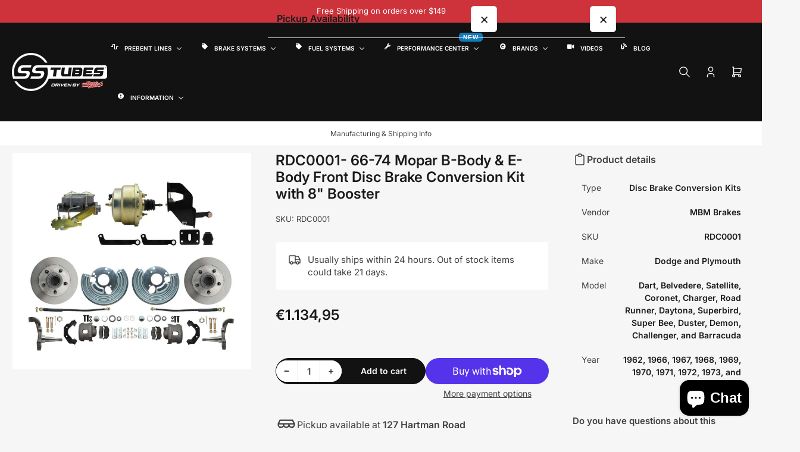

--- FILE ---
content_type: text/html; charset=utf-8
request_url: https://www.sstubes.com/en-de/products/rdc0001-66-74-mopar-b-body-e-body-front-disc-brake-conversion-kit-with-8-booster
body_size: 66234
content:
<!doctype html>
<html
  lang="en"
  
>
  <head>
    <meta charset="utf-8">
    <meta name="viewport" content="width=device-width, initial-scale=1">

    <title>
      RDC0001- 66-74 Mopar B-Body &amp; E-Body Front Disc Brake Conversion Kit w
 &ndash; SSTubes</title>

    
    <link rel="preconnect" href="//cdn.shopify.com" crossorigin>
    

    
      
      <link rel="preconnect" href="//fonts.shopifycdn.com" crossorigin>
      
    

    
    
      <link
        rel="preload"
        as="font"
        href="//www.sstubes.com/cdn/fonts/inter/inter_n4.b2a3f24c19b4de56e8871f609e73ca7f6d2e2bb9.woff2"
        type="font/woff2"
        crossorigin
      >
    
    
      <link
        rel="preload"
        as="font"
        href="//www.sstubes.com/cdn/fonts/inter/inter_n6.771af0474a71b3797eb38f3487d6fb79d43b6877.woff2"
        type="font/woff2"
        crossorigin
      >
    
    

    



<style data-shopify>
  @font-face {
  font-family: Inter;
  font-weight: 400;
  font-style: normal;
  font-display: swap;
  src: url("//www.sstubes.com/cdn/fonts/inter/inter_n4.b2a3f24c19b4de56e8871f609e73ca7f6d2e2bb9.woff2") format("woff2"),
       url("//www.sstubes.com/cdn/fonts/inter/inter_n4.af8052d517e0c9ffac7b814872cecc27ae1fa132.woff") format("woff");
}

  @font-face {
  font-family: Inter;
  font-weight: 700;
  font-style: normal;
  font-display: swap;
  src: url("//www.sstubes.com/cdn/fonts/inter/inter_n7.02711e6b374660cfc7915d1afc1c204e633421e4.woff2") format("woff2"),
       url("//www.sstubes.com/cdn/fonts/inter/inter_n7.6dab87426f6b8813070abd79972ceaf2f8d3b012.woff") format("woff");
}

  @font-face {
  font-family: Inter;
  font-weight: 400;
  font-style: italic;
  font-display: swap;
  src: url("//www.sstubes.com/cdn/fonts/inter/inter_i4.feae1981dda792ab80d117249d9c7e0f1017e5b3.woff2") format("woff2"),
       url("//www.sstubes.com/cdn/fonts/inter/inter_i4.62773b7113d5e5f02c71486623cf828884c85c6e.woff") format("woff");
}

  @font-face {
  font-family: Inter;
  font-weight: 700;
  font-style: italic;
  font-display: swap;
  src: url("//www.sstubes.com/cdn/fonts/inter/inter_i7.b377bcd4cc0f160622a22d638ae7e2cd9b86ea4c.woff2") format("woff2"),
       url("//www.sstubes.com/cdn/fonts/inter/inter_i7.7c69a6a34e3bb44fcf6f975857e13b9a9b25beb4.woff") format("woff");
}

  @font-face {
  font-family: Inter;
  font-weight: 600;
  font-style: normal;
  font-display: swap;
  src: url("//www.sstubes.com/cdn/fonts/inter/inter_n6.771af0474a71b3797eb38f3487d6fb79d43b6877.woff2") format("woff2"),
       url("//www.sstubes.com/cdn/fonts/inter/inter_n6.88c903d8f9e157d48b73b7777d0642925bcecde7.woff") format("woff");
}

  @font-face {
  font-family: Inter;
  font-weight: 700;
  font-style: normal;
  font-display: swap;
  src: url("//www.sstubes.com/cdn/fonts/inter/inter_n7.02711e6b374660cfc7915d1afc1c204e633421e4.woff2") format("woff2"),
       url("//www.sstubes.com/cdn/fonts/inter/inter_n7.6dab87426f6b8813070abd79972ceaf2f8d3b012.woff") format("woff");
}

  @font-face {
  font-family: Inter;
  font-weight: 600;
  font-style: italic;
  font-display: swap;
  src: url("//www.sstubes.com/cdn/fonts/inter/inter_i6.3bbe0fe1c7ee4f282f9c2e296f3e4401a48cbe19.woff2") format("woff2"),
       url("//www.sstubes.com/cdn/fonts/inter/inter_i6.8bea21f57a10d5416ddf685e2c91682ec237876d.woff") format("woff");
}

  @font-face {
  font-family: Inter;
  font-weight: 700;
  font-style: italic;
  font-display: swap;
  src: url("//www.sstubes.com/cdn/fonts/inter/inter_i7.b377bcd4cc0f160622a22d638ae7e2cd9b86ea4c.woff2") format("woff2"),
       url("//www.sstubes.com/cdn/fonts/inter/inter_i7.7c69a6a34e3bb44fcf6f975857e13b9a9b25beb4.woff") format("woff");
}

@font-face {
  font-family: Inter;
  font-weight: 600;
  font-style: normal;
  font-display: swap;
  src: url("//www.sstubes.com/cdn/fonts/inter/inter_n6.771af0474a71b3797eb38f3487d6fb79d43b6877.woff2") format("woff2"),
       url("//www.sstubes.com/cdn/fonts/inter/inter_n6.88c903d8f9e157d48b73b7777d0642925bcecde7.woff") format("woff");
}

:root {
  	--page-width: 158rem;
  	--spacing-base-1: 2rem;

  	--grid-desktop-horizontal-spacing: 16px;
  	--grid-desktop-vertical-spacing: 16px;
  	--grid-mobile-horizontal-spacing: 10px;
  	--grid-mobile-vertical-spacing: 10px;

  	--border-radius-base: 5px;
  	--buttons-radius: 30px;
  	--inputs-radius: 5px;
  	--inputs-border-width: 1px;
  	--inputs-border-opacity: .2;

  	--color-base-white: #fff;
  	--color-product-review-star: #FFB800;
    --color-button-disabled: #e1e1e1;

  	--color-sale: rgba(206, 51, 60, 1.0);
  	--color-sale-background: #f1c3c6;
  	--color-error: rgba(188, 34, 34, 1.0);
  	--color-error-background: #fcecec;
  	--color-success: rgba(26, 127, 36, 1.0);
  	--color-success-background: #eefcef;
  	--color-warning: rgba(189, 107, 27, 1.0);
  	--color-warning-background: #f8e1cb;
  	--color-preorder: rgba(11, 108, 255, 1.0);
  	--color-preorder-background: #d2e4ff;
  	--color-backorder: rgba(26, 127, 36, 1.0);
  	--color-backorder-background: #b3efb9;
  	--color-price: 27, 27, 27, 1.0;
  	--color-price-discounted: 64, 64, 64, 1.0;
    --color-price-discounted-final: 27 27 27 / 1.0;

  	--font-body-family: Inter, sans-serif;
  	--font-body-style: normal;
  	--font-body-weight: 400;
  	--font-bolder-weight: 600;

  	--font-heading-family: Inter, sans-serif;
  	--font-heading-style: normal;
  	--font-heading-weight: 600;

  	--font-body-scale: 1.0;
  	--font-heading-scale: 1.0;
  	--font-heading-spacing: 0.0em;
  	--font-heading-transform: none;
  	--font-product-price-scale: 1.0;
  	--font-product-price-grid-scale: 1.0;

  	--font-buttons-family: Inter,sans-serif;
  	--font-buttons-transform: none;

  	--font-badges-transform: uppercase;
  }

  
    

    :root,
    .color-background-1 {
      --color-background: 246 246 246 / 1.0;
      --color-background-complementary: 255 255 255 / 1.0;
      --color-foreground: 64 64 64 / 1.0;
      --color-foreground-alt: 27 27 27 / 1.0;
      --color-border: 225 225 225 / 1.0;
      --color-card-border: 246 246 246 / 1.0;
      --color-box-shadow: 225 225 225 / 0.2;
      --color-accent-1: 206 51 60 / 1.0;
      --color-accent-2: 18 18 18 / 1.0;
      --color-button: 206 51 60 / 1.0;
      --color-button-text: 255 255 255 / 1.0;
      --color-secondary-button: 18 18 18 / 1.0;
      --color-secondary-button-text: 255 255 255 / 1.0;
      --color-product-cards-background: 255 255 255 / 1.0;
      --color-product-cards-foreground: 64 64 64 / 1.0;
      --color-product-cards-foreground-alt: 27 27 27 / 1.0;
      --color-product-cards-border: 246 246 246 / 1.0;
      --color-product-cards-price: 27 27 27 / 1.0;
      --color-product-cards-price-discount: 64 64 64 / 1.0;
      --color-product-cards-price-discount-final: 27 27 27 / 1.0;

      --color-inputs-background: 255 255 255 / 1.0;
      --color-inputs-foreground: 64 64 64 / 1.0;
      --color-inputs-border: 225 225 225 / 1.0;
      --color-inputs-box-shadow: 225 225 225 / 0.2;

      --color-aux-background: 255 255 255 / 1.0;
      --color-aux-foreground: 27 27 27 / 1.0;
      --color-aux-border: 225 225 225 / 1.0;
      --color-aux-box-shadow: 225 225 225 / 0.2;
    }

    .color-button-background-1 {
      --color-button: 206 51 60 / 1.0;
      --color-button-text: 255 255 255 / 1.0;
      --color-secondary-button: 18 18 18 / 1.0;
      --color-secondary-button-text: 255 255 255 / 1.0;
    }
  
    

    
    .color-background-2 {
      --color-background: 255 255 255 / 1.0;
      --color-background-complementary: 246 246 246 / 1.0;
      --color-foreground: 64 64 64 / 1.0;
      --color-foreground-alt: 27 27 27 / 1.0;
      --color-border: 225 225 225 / 1.0;
      --color-card-border: 246 246 246 / 1.0;
      --color-box-shadow: 225 225 225 / 0.2;
      --color-accent-1: 206 51 60 / 1.0;
      --color-accent-2: 18 18 18 / 1.0;
      --color-button: 206 51 60 / 1.0;
      --color-button-text: 255 255 255 / 1.0;
      --color-secondary-button: 18 18 18 / 1.0;
      --color-secondary-button-text: 255 255 255 / 1.0;
      --color-product-cards-background: 255 255 255 / 1.0;
      --color-product-cards-foreground: 64 64 64 / 1.0;
      --color-product-cards-foreground-alt: 27 27 27 / 1.0;
      --color-product-cards-border: 246 246 246 / 1.0;
      --color-product-cards-price: 27 27 27 / 1.0;
      --color-product-cards-price-discount: 64 64 64 / 1.0;
      --color-product-cards-price-discount-final: 27 27 27 / 1.0;

      --color-inputs-background: 255 255 255 / 1.0;
      --color-inputs-foreground: 64 64 64 / 1.0;
      --color-inputs-border: 225 225 225 / 1.0;
      --color-inputs-box-shadow: 225 225 225 / 0.2;

      --color-aux-background: 255 255 255 / 1.0;
      --color-aux-foreground: 27 27 27 / 1.0;
      --color-aux-border: 225 225 225 / 1.0;
      --color-aux-box-shadow: 225 225 225 / 0.2;
    }

    .color-button-background-2 {
      --color-button: 206 51 60 / 1.0;
      --color-button-text: 255 255 255 / 1.0;
      --color-secondary-button: 18 18 18 / 1.0;
      --color-secondary-button-text: 255 255 255 / 1.0;
    }
  
    

    
    .color-accent-1 {
      --color-background: 206 51 60 / 1.0;
      --color-background-complementary: 255 255 255 / 0.13;
      --color-foreground: 255 255 255 / 1.0;
      --color-foreground-alt: 255 255 255 / 1.0;
      --color-border: 255 255 255 / 0.07;
      --color-card-border: 255 255 255 / 0.13;
      --color-box-shadow: 255 255 255 / 0.2;
      --color-accent-1: 255 255 255 / 1.0;
      --color-accent-2: 18 18 18 / 1.0;
      --color-button: 18 18 18 / 1.0;
      --color-button-text: 255 255 255 / 1.0;
      --color-secondary-button: 242 242 242 / 1.0;
      --color-secondary-button-text: 18 18 18 / 1.0;
      --color-product-cards-background: 255 255 255 / 1.0;
      --color-product-cards-foreground: 64 64 64 / 1.0;
      --color-product-cards-foreground-alt: 27 27 27 / 1.0;
      --color-product-cards-border: 246 246 246 / 1.0;
      --color-product-cards-price: 27 27 27 / 1.0;
      --color-product-cards-price-discount: 64 64 64 / 1.0;
      --color-product-cards-price-discount-final: 27 27 27 / 1.0;

      --color-inputs-background: 255 255 255 / 1.0;
      --color-inputs-foreground: 64 64 64 / 1.0;
      --color-inputs-border: 225 225 225 / 1.0;
      --color-inputs-box-shadow: 225 225 225 / 0.2;

      --color-aux-background: 255 255 255 / 1.0;
      --color-aux-foreground: 27 27 27 / 1.0;
      --color-aux-border: 225 225 225 / 1.0;
      --color-aux-box-shadow: 225 225 225 / 0.2;
    }

    .color-button-accent-1 {
      --color-button: 18 18 18 / 1.0;
      --color-button-text: 255 255 255 / 1.0;
      --color-secondary-button: 242 242 242 / 1.0;
      --color-secondary-button-text: 18 18 18 / 1.0;
    }
  
    

    
    .color-accent-2 {
      --color-background: 18 18 18 / 1.0;
      --color-background-complementary: 255 255 255 / 0.13;
      --color-foreground: 255 255 255 / 1.0;
      --color-foreground-alt: 255 255 255 / 1.0;
      --color-border: 255 255 255 / 0.13;
      --color-card-border: 255 255 255 / 0.13;
      --color-box-shadow: 255 255 255 / 0.2;
      --color-accent-1: 255 255 255 / 1.0;
      --color-accent-2: 206 51 60 / 1.0;
      --color-button: 206 51 60 / 1.0;
      --color-button-text: 255 255 255 / 1.0;
      --color-secondary-button: 242 242 242 / 1.0;
      --color-secondary-button-text: 18 18 18 / 1.0;
      --color-product-cards-background: 255 255 255 / 1.0;
      --color-product-cards-foreground: 64 64 64 / 1.0;
      --color-product-cards-foreground-alt: 27 27 27 / 1.0;
      --color-product-cards-border: 246 246 246 / 1.0;
      --color-product-cards-price: 27 27 27 / 1.0;
      --color-product-cards-price-discount: 64 64 64 / 1.0;
      --color-product-cards-price-discount-final: 27 27 27 / 1.0;

      --color-inputs-background: 255 255 255 / 1.0;
      --color-inputs-foreground: 64 64 64 / 1.0;
      --color-inputs-border: 225 225 225 / 1.0;
      --color-inputs-box-shadow: 225 225 225 / 0.2;

      --color-aux-background: 255 255 255 / 1.0;
      --color-aux-foreground: 27 27 27 / 1.0;
      --color-aux-border: 225 225 225 / 1.0;
      --color-aux-box-shadow: 225 225 225 / 0.2;
    }

    .color-button-accent-2 {
      --color-button: 206 51 60 / 1.0;
      --color-button-text: 255 255 255 / 1.0;
      --color-secondary-button: 242 242 242 / 1.0;
      --color-secondary-button-text: 18 18 18 / 1.0;
    }
  
    

    
    .color-accent-3 {
      --color-background: 16 22 51 / 1.0;
      --color-background-complementary: 255 255 255 / 0.13;
      --color-foreground: 255 255 255 / 1.0;
      --color-foreground-alt: 255 255 255 / 1.0;
      --color-border: 255 255 255 / 0.1;
      --color-card-border: 255 255 255 / 0.1;
      --color-box-shadow: 255 255 255 / 0.2;
      --color-accent-1: 255 255 255 / 1.0;
      --color-accent-2: 206 51 60 / 1.0;
      --color-button: 206 51 60 / 1.0;
      --color-button-text: 255 255 255 / 1.0;
      --color-secondary-button: 242 242 242 / 1.0;
      --color-secondary-button-text: 16 22 51 / 1.0;
      --color-product-cards-background: 255 255 255 / 1.0;
      --color-product-cards-foreground: 64 64 64 / 1.0;
      --color-product-cards-foreground-alt: 27 27 27 / 1.0;
      --color-product-cards-border: 246 246 246 / 1.0;
      --color-product-cards-price: 27 27 27 / 1.0;
      --color-product-cards-price-discount: 64 64 64 / 1.0;
      --color-product-cards-price-discount-final: 27 27 27 / 1.0;

      --color-inputs-background: 255 255 255 / 1.0;
      --color-inputs-foreground: 64 64 64 / 1.0;
      --color-inputs-border: 225 225 225 / 1.0;
      --color-inputs-box-shadow: 225 225 225 / 0.2;

      --color-aux-background: 255 255 255 / 1.0;
      --color-aux-foreground: 27 27 27 / 1.0;
      --color-aux-border: 225 225 225 / 1.0;
      --color-aux-box-shadow: 225 225 225 / 0.2;
    }

    .color-button-accent-3 {
      --color-button: 206 51 60 / 1.0;
      --color-button-text: 255 255 255 / 1.0;
      --color-secondary-button: 242 242 242 / 1.0;
      --color-secondary-button-text: 16 22 51 / 1.0;
    }
  

  body, .color-background-1, .color-background-2, .color-accent-1, .color-accent-2, .color-accent-3 {
    color: rgba(var(--color-foreground));
    background-color: rgba(var(--color-background));
  }

  .background-complementary {
    background-color: rgb(var(--color-background-complementary));
  }
</style>


    <style>
      html {
        box-sizing: border-box;
        -ms-overflow-style: scrollbar;
        -webkit-tap-highlight-color: rgba(0, 0, 0, 0);
        height: 100%;
        font-size: calc(var(--font-body-scale) * 62.5%);
        scroll-behavior: smooth;
        line-height: 1.15;
        -webkit-text-size-adjust: 100%;
      }

      * {
        box-sizing: inherit;
      }

      *::before,
      *::after {
        box-sizing: inherit;
      }

      .drawer {
        position: fixed;
        top: 0;
        inset-inline-end: 0;
        height: 100dvh;
        width: 85vw;
        max-width: 40rem;
        transform: translateX(calc(100% + 5rem));
      }

      [dir='rtl'] .drawer {
        transform: translateX(calc(-100% - 5rem));
      }

      .dropdown-list-wrap {
        visibility: hidden;
        opacity: 0;
      }

      .breadcrumb {
        display: none;
      }

      @media (min-width: 990px) {
        .breadcrumb {
          display: block;
        }
      }

      slideshow-component {
        display: block;
        height: auto;
        overflow: visible;
        position: relative;
      }

      .slideshow {
        position: relative;
        display: block;
        overflow: hidden;
        z-index: 1;
      }

      .slideshow-slide {
        position: relative;
        width: 100%;
        display: block;
        flex: none;
      }
    </style>

    <link href="//www.sstubes.com/cdn/shop/t/73/assets/base.css?v=164853022852725352951767903056" rel="stylesheet" type="text/css" media="all" />

    <script src="//www.sstubes.com/cdn/shop/t/73/assets/pubsub.js?v=175911274419743173511765382810" defer="defer"></script>
    <script src="//www.sstubes.com/cdn/shop/t/73/assets/scripts.js?v=156546883111368399691765382810" defer="defer"></script>

    <script>window.performance && window.performance.mark && window.performance.mark('shopify.content_for_header.start');</script><meta name="google-site-verification" content="qhMZk0Fqm2Pryj84iQgitJQdvlulhUOVbZ2jBRg8two">
<meta name="google-site-verification" content="8XmkU5nP0oUnxyVtqdOnFwXcVpQZt65OHchCg4Bgqng">
<meta name="google-site-verification" content="_HoFPQAjzNq3xPpAhlVEWyJGHYKQoH6nAZV_f5doh0k">
<meta name="google-site-verification" content="seK-WRdn3FrDbKMjzhfBgC0UxnURaQQdaSgCoZa1y3c">
<meta name="facebook-domain-verification" content="0unxk8ygsfg5t6lcuq0hsykyx08wug">
<meta name="facebook-domain-verification" content="fcoaawwz2la5gz2ccr68b4aiysn94h">
<meta name="facebook-domain-verification" content="yf6uinzsboirw4nwpbhmfxlayebx7r">
<meta name="facebook-domain-verification" content="v46jcnfwscq2i840rgvxh7z2dgqjq5">
<meta id="shopify-digital-wallet" name="shopify-digital-wallet" content="/17681857/digital_wallets/dialog">
<meta name="shopify-checkout-api-token" content="02d0f52c7c4c9379d4e85bc50c9af5a3">
<meta id="in-context-paypal-metadata" data-shop-id="17681857" data-venmo-supported="true" data-environment="production" data-locale="en_US" data-paypal-v4="true" data-currency="EUR">
<link rel="alternate" hreflang="x-default" href="https://www.sstubes.com/products/rdc0001-66-74-mopar-b-body-e-body-front-disc-brake-conversion-kit-with-8-booster">
<link rel="alternate" hreflang="en" href="https://www.sstubes.com/products/rdc0001-66-74-mopar-b-body-e-body-front-disc-brake-conversion-kit-with-8-booster">
<link rel="alternate" hreflang="en-DE" href="https://www.sstubes.com/en-de/products/rdc0001-66-74-mopar-b-body-e-body-front-disc-brake-conversion-kit-with-8-booster">
<link rel="alternate" type="application/json+oembed" href="https://www.sstubes.com/en-de/products/rdc0001-66-74-mopar-b-body-e-body-front-disc-brake-conversion-kit-with-8-booster.oembed">
<script async="async" src="/checkouts/internal/preloads.js?locale=en-DE"></script>
<link rel="preconnect" href="https://shop.app" crossorigin="anonymous">
<script async="async" src="https://shop.app/checkouts/internal/preloads.js?locale=en-DE&shop_id=17681857" crossorigin="anonymous"></script>
<script id="apple-pay-shop-capabilities" type="application/json">{"shopId":17681857,"countryCode":"US","currencyCode":"EUR","merchantCapabilities":["supports3DS"],"merchantId":"gid:\/\/shopify\/Shop\/17681857","merchantName":"SSTubes","requiredBillingContactFields":["postalAddress","email","phone"],"requiredShippingContactFields":["postalAddress","email","phone"],"shippingType":"shipping","supportedNetworks":["visa","masterCard","amex","discover","elo","jcb"],"total":{"type":"pending","label":"SSTubes","amount":"1.00"},"shopifyPaymentsEnabled":true,"supportsSubscriptions":true}</script>
<script id="shopify-features" type="application/json">{"accessToken":"02d0f52c7c4c9379d4e85bc50c9af5a3","betas":["rich-media-storefront-analytics"],"domain":"www.sstubes.com","predictiveSearch":true,"shopId":17681857,"locale":"en"}</script>
<script>var Shopify = Shopify || {};
Shopify.shop = "sstubesprebentlines.myshopify.com";
Shopify.locale = "en";
Shopify.currency = {"active":"EUR","rate":"0.868564935"};
Shopify.country = "DE";
Shopify.theme = {"name":"Maranello","id":146366202038,"schema_name":"Maranello","schema_version":"5.2.0","theme_store_id":2186,"role":"main"};
Shopify.theme.handle = "null";
Shopify.theme.style = {"id":null,"handle":null};
Shopify.cdnHost = "www.sstubes.com/cdn";
Shopify.routes = Shopify.routes || {};
Shopify.routes.root = "/en-de/";</script>
<script type="module">!function(o){(o.Shopify=o.Shopify||{}).modules=!0}(window);</script>
<script>!function(o){function n(){var o=[];function n(){o.push(Array.prototype.slice.apply(arguments))}return n.q=o,n}var t=o.Shopify=o.Shopify||{};t.loadFeatures=n(),t.autoloadFeatures=n()}(window);</script>
<script>
  window.ShopifyPay = window.ShopifyPay || {};
  window.ShopifyPay.apiHost = "shop.app\/pay";
  window.ShopifyPay.redirectState = null;
</script>
<script id="shop-js-analytics" type="application/json">{"pageType":"product"}</script>
<script defer="defer" async type="module" src="//www.sstubes.com/cdn/shopifycloud/shop-js/modules/v2/client.init-shop-cart-sync_BT-GjEfc.en.esm.js"></script>
<script defer="defer" async type="module" src="//www.sstubes.com/cdn/shopifycloud/shop-js/modules/v2/chunk.common_D58fp_Oc.esm.js"></script>
<script defer="defer" async type="module" src="//www.sstubes.com/cdn/shopifycloud/shop-js/modules/v2/chunk.modal_xMitdFEc.esm.js"></script>
<script type="module">
  await import("//www.sstubes.com/cdn/shopifycloud/shop-js/modules/v2/client.init-shop-cart-sync_BT-GjEfc.en.esm.js");
await import("//www.sstubes.com/cdn/shopifycloud/shop-js/modules/v2/chunk.common_D58fp_Oc.esm.js");
await import("//www.sstubes.com/cdn/shopifycloud/shop-js/modules/v2/chunk.modal_xMitdFEc.esm.js");

  window.Shopify.SignInWithShop?.initShopCartSync?.({"fedCMEnabled":true,"windoidEnabled":true});

</script>
<script>
  window.Shopify = window.Shopify || {};
  if (!window.Shopify.featureAssets) window.Shopify.featureAssets = {};
  window.Shopify.featureAssets['shop-js'] = {"shop-cart-sync":["modules/v2/client.shop-cart-sync_DZOKe7Ll.en.esm.js","modules/v2/chunk.common_D58fp_Oc.esm.js","modules/v2/chunk.modal_xMitdFEc.esm.js"],"init-fed-cm":["modules/v2/client.init-fed-cm_B6oLuCjv.en.esm.js","modules/v2/chunk.common_D58fp_Oc.esm.js","modules/v2/chunk.modal_xMitdFEc.esm.js"],"shop-cash-offers":["modules/v2/client.shop-cash-offers_D2sdYoxE.en.esm.js","modules/v2/chunk.common_D58fp_Oc.esm.js","modules/v2/chunk.modal_xMitdFEc.esm.js"],"shop-login-button":["modules/v2/client.shop-login-button_QeVjl5Y3.en.esm.js","modules/v2/chunk.common_D58fp_Oc.esm.js","modules/v2/chunk.modal_xMitdFEc.esm.js"],"pay-button":["modules/v2/client.pay-button_DXTOsIq6.en.esm.js","modules/v2/chunk.common_D58fp_Oc.esm.js","modules/v2/chunk.modal_xMitdFEc.esm.js"],"shop-button":["modules/v2/client.shop-button_DQZHx9pm.en.esm.js","modules/v2/chunk.common_D58fp_Oc.esm.js","modules/v2/chunk.modal_xMitdFEc.esm.js"],"avatar":["modules/v2/client.avatar_BTnouDA3.en.esm.js"],"init-windoid":["modules/v2/client.init-windoid_CR1B-cfM.en.esm.js","modules/v2/chunk.common_D58fp_Oc.esm.js","modules/v2/chunk.modal_xMitdFEc.esm.js"],"init-shop-for-new-customer-accounts":["modules/v2/client.init-shop-for-new-customer-accounts_C_vY_xzh.en.esm.js","modules/v2/client.shop-login-button_QeVjl5Y3.en.esm.js","modules/v2/chunk.common_D58fp_Oc.esm.js","modules/v2/chunk.modal_xMitdFEc.esm.js"],"init-shop-email-lookup-coordinator":["modules/v2/client.init-shop-email-lookup-coordinator_BI7n9ZSv.en.esm.js","modules/v2/chunk.common_D58fp_Oc.esm.js","modules/v2/chunk.modal_xMitdFEc.esm.js"],"init-shop-cart-sync":["modules/v2/client.init-shop-cart-sync_BT-GjEfc.en.esm.js","modules/v2/chunk.common_D58fp_Oc.esm.js","modules/v2/chunk.modal_xMitdFEc.esm.js"],"shop-toast-manager":["modules/v2/client.shop-toast-manager_DiYdP3xc.en.esm.js","modules/v2/chunk.common_D58fp_Oc.esm.js","modules/v2/chunk.modal_xMitdFEc.esm.js"],"init-customer-accounts":["modules/v2/client.init-customer-accounts_D9ZNqS-Q.en.esm.js","modules/v2/client.shop-login-button_QeVjl5Y3.en.esm.js","modules/v2/chunk.common_D58fp_Oc.esm.js","modules/v2/chunk.modal_xMitdFEc.esm.js"],"init-customer-accounts-sign-up":["modules/v2/client.init-customer-accounts-sign-up_iGw4briv.en.esm.js","modules/v2/client.shop-login-button_QeVjl5Y3.en.esm.js","modules/v2/chunk.common_D58fp_Oc.esm.js","modules/v2/chunk.modal_xMitdFEc.esm.js"],"shop-follow-button":["modules/v2/client.shop-follow-button_CqMgW2wH.en.esm.js","modules/v2/chunk.common_D58fp_Oc.esm.js","modules/v2/chunk.modal_xMitdFEc.esm.js"],"checkout-modal":["modules/v2/client.checkout-modal_xHeaAweL.en.esm.js","modules/v2/chunk.common_D58fp_Oc.esm.js","modules/v2/chunk.modal_xMitdFEc.esm.js"],"shop-login":["modules/v2/client.shop-login_D91U-Q7h.en.esm.js","modules/v2/chunk.common_D58fp_Oc.esm.js","modules/v2/chunk.modal_xMitdFEc.esm.js"],"lead-capture":["modules/v2/client.lead-capture_BJmE1dJe.en.esm.js","modules/v2/chunk.common_D58fp_Oc.esm.js","modules/v2/chunk.modal_xMitdFEc.esm.js"],"payment-terms":["modules/v2/client.payment-terms_Ci9AEqFq.en.esm.js","modules/v2/chunk.common_D58fp_Oc.esm.js","modules/v2/chunk.modal_xMitdFEc.esm.js"]};
</script>
<script>(function() {
  var isLoaded = false;
  function asyncLoad() {
    if (isLoaded) return;
    isLoaded = true;
    var urls = ["https:\/\/www.paypal.com\/tagmanager\/pptm.js?id=9a420370-aae7-45c3-ac4f-0f2a0442034e\u0026shop=sstubesprebentlines.myshopify.com","https:\/\/cdn.hextom.com\/js\/ultimatesalesboost.js?shop=sstubesprebentlines.myshopify.com","https:\/\/cdn.hextom.com\/js\/freeshippingbar.js?shop=sstubesprebentlines.myshopify.com","\/\/full-page-zoom.product-image-zoom.com\/js\/core\/main.min.js?timestamp=1766100904\u0026shop=sstubesprebentlines.myshopify.com"];
    for (var i = 0; i < urls.length; i++) {
      var s = document.createElement('script');
      s.type = 'text/javascript';
      s.async = true;
      s.src = urls[i];
      var x = document.getElementsByTagName('script')[0];
      x.parentNode.insertBefore(s, x);
    }
  };
  if(window.attachEvent) {
    window.attachEvent('onload', asyncLoad);
  } else {
    window.addEventListener('load', asyncLoad, false);
  }
})();</script>
<script id="__st">var __st={"a":17681857,"offset":-18000,"reqid":"a09a2940-a2d7-4280-aca3-a91d40ae8673-1769053265","pageurl":"www.sstubes.com\/en-de\/products\/rdc0001-66-74-mopar-b-body-e-body-front-disc-brake-conversion-kit-with-8-booster","u":"08bf2ec5b856","p":"product","rtyp":"product","rid":6587277213878};</script>
<script>window.ShopifyPaypalV4VisibilityTracking = true;</script>
<script id="captcha-bootstrap">!function(){'use strict';const t='contact',e='account',n='new_comment',o=[[t,t],['blogs',n],['comments',n],[t,'customer']],c=[[e,'customer_login'],[e,'guest_login'],[e,'recover_customer_password'],[e,'create_customer']],r=t=>t.map((([t,e])=>`form[action*='/${t}']:not([data-nocaptcha='true']) input[name='form_type'][value='${e}']`)).join(','),a=t=>()=>t?[...document.querySelectorAll(t)].map((t=>t.form)):[];function s(){const t=[...o],e=r(t);return a(e)}const i='password',u='form_key',d=['recaptcha-v3-token','g-recaptcha-response','h-captcha-response',i],f=()=>{try{return window.sessionStorage}catch{return}},m='__shopify_v',_=t=>t.elements[u];function p(t,e,n=!1){try{const o=window.sessionStorage,c=JSON.parse(o.getItem(e)),{data:r}=function(t){const{data:e,action:n}=t;return t[m]||n?{data:e,action:n}:{data:t,action:n}}(c);for(const[e,n]of Object.entries(r))t.elements[e]&&(t.elements[e].value=n);n&&o.removeItem(e)}catch(o){console.error('form repopulation failed',{error:o})}}const l='form_type',E='cptcha';function T(t){t.dataset[E]=!0}const w=window,h=w.document,L='Shopify',v='ce_forms',y='captcha';let A=!1;((t,e)=>{const n=(g='f06e6c50-85a8-45c8-87d0-21a2b65856fe',I='https://cdn.shopify.com/shopifycloud/storefront-forms-hcaptcha/ce_storefront_forms_captcha_hcaptcha.v1.5.2.iife.js',D={infoText:'Protected by hCaptcha',privacyText:'Privacy',termsText:'Terms'},(t,e,n)=>{const o=w[L][v],c=o.bindForm;if(c)return c(t,g,e,D).then(n);var r;o.q.push([[t,g,e,D],n]),r=I,A||(h.body.append(Object.assign(h.createElement('script'),{id:'captcha-provider',async:!0,src:r})),A=!0)});var g,I,D;w[L]=w[L]||{},w[L][v]=w[L][v]||{},w[L][v].q=[],w[L][y]=w[L][y]||{},w[L][y].protect=function(t,e){n(t,void 0,e),T(t)},Object.freeze(w[L][y]),function(t,e,n,w,h,L){const[v,y,A,g]=function(t,e,n){const i=e?o:[],u=t?c:[],d=[...i,...u],f=r(d),m=r(i),_=r(d.filter((([t,e])=>n.includes(e))));return[a(f),a(m),a(_),s()]}(w,h,L),I=t=>{const e=t.target;return e instanceof HTMLFormElement?e:e&&e.form},D=t=>v().includes(t);t.addEventListener('submit',(t=>{const e=I(t);if(!e)return;const n=D(e)&&!e.dataset.hcaptchaBound&&!e.dataset.recaptchaBound,o=_(e),c=g().includes(e)&&(!o||!o.value);(n||c)&&t.preventDefault(),c&&!n&&(function(t){try{if(!f())return;!function(t){const e=f();if(!e)return;const n=_(t);if(!n)return;const o=n.value;o&&e.removeItem(o)}(t);const e=Array.from(Array(32),(()=>Math.random().toString(36)[2])).join('');!function(t,e){_(t)||t.append(Object.assign(document.createElement('input'),{type:'hidden',name:u})),t.elements[u].value=e}(t,e),function(t,e){const n=f();if(!n)return;const o=[...t.querySelectorAll(`input[type='${i}']`)].map((({name:t})=>t)),c=[...d,...o],r={};for(const[a,s]of new FormData(t).entries())c.includes(a)||(r[a]=s);n.setItem(e,JSON.stringify({[m]:1,action:t.action,data:r}))}(t,e)}catch(e){console.error('failed to persist form',e)}}(e),e.submit())}));const S=(t,e)=>{t&&!t.dataset[E]&&(n(t,e.some((e=>e===t))),T(t))};for(const o of['focusin','change'])t.addEventListener(o,(t=>{const e=I(t);D(e)&&S(e,y())}));const B=e.get('form_key'),M=e.get(l),P=B&&M;t.addEventListener('DOMContentLoaded',(()=>{const t=y();if(P)for(const e of t)e.elements[l].value===M&&p(e,B);[...new Set([...A(),...v().filter((t=>'true'===t.dataset.shopifyCaptcha))])].forEach((e=>S(e,t)))}))}(h,new URLSearchParams(w.location.search),n,t,e,['guest_login'])})(!0,!0)}();</script>
<script integrity="sha256-4kQ18oKyAcykRKYeNunJcIwy7WH5gtpwJnB7kiuLZ1E=" data-source-attribution="shopify.loadfeatures" defer="defer" src="//www.sstubes.com/cdn/shopifycloud/storefront/assets/storefront/load_feature-a0a9edcb.js" crossorigin="anonymous"></script>
<script crossorigin="anonymous" defer="defer" src="//www.sstubes.com/cdn/shopifycloud/storefront/assets/shopify_pay/storefront-65b4c6d7.js?v=20250812"></script>
<script data-source-attribution="shopify.dynamic_checkout.dynamic.init">var Shopify=Shopify||{};Shopify.PaymentButton=Shopify.PaymentButton||{isStorefrontPortableWallets:!0,init:function(){window.Shopify.PaymentButton.init=function(){};var t=document.createElement("script");t.src="https://www.sstubes.com/cdn/shopifycloud/portable-wallets/latest/portable-wallets.en.js",t.type="module",document.head.appendChild(t)}};
</script>
<script data-source-attribution="shopify.dynamic_checkout.buyer_consent">
  function portableWalletsHideBuyerConsent(e){var t=document.getElementById("shopify-buyer-consent"),n=document.getElementById("shopify-subscription-policy-button");t&&n&&(t.classList.add("hidden"),t.setAttribute("aria-hidden","true"),n.removeEventListener("click",e))}function portableWalletsShowBuyerConsent(e){var t=document.getElementById("shopify-buyer-consent"),n=document.getElementById("shopify-subscription-policy-button");t&&n&&(t.classList.remove("hidden"),t.removeAttribute("aria-hidden"),n.addEventListener("click",e))}window.Shopify?.PaymentButton&&(window.Shopify.PaymentButton.hideBuyerConsent=portableWalletsHideBuyerConsent,window.Shopify.PaymentButton.showBuyerConsent=portableWalletsShowBuyerConsent);
</script>
<script>
  function portableWalletsCleanup(e){e&&e.src&&console.error("Failed to load portable wallets script "+e.src);var t=document.querySelectorAll("shopify-accelerated-checkout .shopify-payment-button__skeleton, shopify-accelerated-checkout-cart .wallet-cart-button__skeleton"),e=document.getElementById("shopify-buyer-consent");for(let e=0;e<t.length;e++)t[e].remove();e&&e.remove()}function portableWalletsNotLoadedAsModule(e){e instanceof ErrorEvent&&"string"==typeof e.message&&e.message.includes("import.meta")&&"string"==typeof e.filename&&e.filename.includes("portable-wallets")&&(window.removeEventListener("error",portableWalletsNotLoadedAsModule),window.Shopify.PaymentButton.failedToLoad=e,"loading"===document.readyState?document.addEventListener("DOMContentLoaded",window.Shopify.PaymentButton.init):window.Shopify.PaymentButton.init())}window.addEventListener("error",portableWalletsNotLoadedAsModule);
</script>

<script type="module" src="https://www.sstubes.com/cdn/shopifycloud/portable-wallets/latest/portable-wallets.en.js" onError="portableWalletsCleanup(this)" crossorigin="anonymous"></script>
<script nomodule>
  document.addEventListener("DOMContentLoaded", portableWalletsCleanup);
</script>

<script id='scb4127' type='text/javascript' async='' src='https://www.sstubes.com/cdn/shopifycloud/privacy-banner/storefront-banner.js'></script><link id="shopify-accelerated-checkout-styles" rel="stylesheet" media="screen" href="https://www.sstubes.com/cdn/shopifycloud/portable-wallets/latest/accelerated-checkout-backwards-compat.css" crossorigin="anonymous">
<style id="shopify-accelerated-checkout-cart">
        #shopify-buyer-consent {
  margin-top: 1em;
  display: inline-block;
  width: 100%;
}

#shopify-buyer-consent.hidden {
  display: none;
}

#shopify-subscription-policy-button {
  background: none;
  border: none;
  padding: 0;
  text-decoration: underline;
  font-size: inherit;
  cursor: pointer;
}

#shopify-subscription-policy-button::before {
  box-shadow: none;
}

      </style>

<script>window.performance && window.performance.mark && window.performance.mark('shopify.content_for_header.end');</script>

    <script>
      if (Shopify.designMode) {
        document.documentElement.classList.add('shopify-design-mode');
      }
    </script>
      <meta name="description" content="RDC0001- 62-72 MOPAR B-BODY &amp;amp; E-BODY FRONT DISC BRAKE CONVERSION KIT WITH 8&#39;&#39; BOOSTER">
    
    <link rel="canonical" href="https://www.sstubes.com/en-de/products/rdc0001-66-74-mopar-b-body-e-body-front-disc-brake-conversion-kit-with-8-booster">
    


<meta property="og:site_name" content="SSTubes">
<meta property="og:url" content="https://www.sstubes.com/en-de/products/rdc0001-66-74-mopar-b-body-e-body-front-disc-brake-conversion-kit-with-8-booster">
<meta property="og:title" content="RDC0001- 66-74 Mopar B-Body &amp; E-Body Front Disc Brake Conversion Kit w">
<meta property="og:type" content="product">
<meta property="og:description" content="RDC0001- 62-72 MOPAR B-BODY &amp;amp; E-BODY FRONT DISC BRAKE CONVERSION KIT WITH 8&#39;&#39; BOOSTER"><meta property="og:image" content="http://www.sstubes.com/cdn/shop/products/DBK6272-MP-202__85014.1456434512.1280.1280_cffc79c6-ea5c-4886-9a05-befdab721ace.jpg?v=1616000785">
  <meta property="og:image:secure_url" content="https://www.sstubes.com/cdn/shop/products/DBK6272-MP-202__85014.1456434512.1280.1280_cffc79c6-ea5c-4886-9a05-befdab721ace.jpg?v=1616000785">
  <meta property="og:image:width" content="1280">
  <meta property="og:image:height" content="1152"><meta
    property="og:price:amount"
    content="1.134,95"
  >
  <meta property="og:price:currency" content="EUR"><meta name="twitter:card" content="summary_large_image">
<meta name="twitter:title" content="RDC0001- 66-74 Mopar B-Body &amp; E-Body Front Disc Brake Conversion Kit w">
<meta name="twitter:description" content="RDC0001- 62-72 MOPAR B-BODY &amp;amp; E-BODY FRONT DISC BRAKE CONVERSION KIT WITH 8&#39;&#39; BOOSTER">

    
      <link
        rel="icon"
        type="image/png"
        href="//www.sstubes.com/cdn/shop/files/SSTubes_Logo_TM_2025_-_Black_72dpi.png?crop=center&height=32&v=1743449469&width=32"
      >
    
    



<!-- BEGIN app block: shopify://apps/frequently-bought/blocks/app-embed-block/b1a8cbea-c844-4842-9529-7c62dbab1b1f --><script>
    window.codeblackbelt = window.codeblackbelt || {};
    window.codeblackbelt.shop = window.codeblackbelt.shop || 'sstubesprebentlines.myshopify.com';
    
        window.codeblackbelt.productId = 6587277213878;</script><script src="//cdn.codeblackbelt.com/widgets/frequently-bought-together/main.min.js?version=2026012122-0500" async></script>
 <!-- END app block --><!-- BEGIN app block: shopify://apps/buddha-mega-menu-navigation/blocks/megamenu/dbb4ce56-bf86-4830-9b3d-16efbef51c6f -->
<script>
        var productImageAndPrice = [],
            collectionImages = [],
            articleImages = [],
            mmLivIcons = false,
            mmFlipClock = false,
            mmFixesUseJquery = false,
            mmNumMMI = 8,
            mmSchemaTranslation = {},
            mmMenuStrings =  {"menuStrings":{"default":{"Prebent Lines":"Prebent Lines","Brake Lines":"Brake Lines","Complete Brake Line Kits":"Complete Brake Line Kits","Front Brake Line Kits":"Front Brake Line Kits","Intermediate Brake Lines":"Intermediate Brake Lines","Rear Axle Brake Lines":"Rear Axle Brake Lines","Fuel Lines":"Fuel Lines","Pump to Carburetor Lines":"Pump to Carburetor Lines","Transmission Lines":"Transmission Lines","Vacuum Lines":"Vacuum Lines","Choke Lines":"Choke Lines","Power Steering Rack Lines":"Power Steering Rack Lines","Brake Systems":"Brake Systems","Front Brake Line Kit":"Front Brake Line Kit","Brake Hoses":"Brake Hoses","Complete Brake Hose Kit":"Complete Brake Hose Kit","Disc Brake Conversions":"Disc Brake Conversions","Disc Brake Conversion Kits":"Disc Brake Conversion Kits","Brake Line & Hose Kits":"Brake Line & Hose Kits","Wheel Cylinders":"Wheel Cylinders","Master Cylinders":"Master Cylinders","Brake Valves":"Brake Valves","DIY Products":"DIY Products","DIY Kits & Fittings: Hex Fittings, Stainless Tubing, & More":"DIY Kits & Fittings: Hex Fittings, Stainless Tubing, & More","Fuel Systems":"Fuel Systems","Pump to Carburetor":"Pump to Carburetor","QuickFix Fuel Flex Hoses":"QuickFix Fuel Flex Hoses","Fuel Tank Hoses":"Fuel Tank Hoses","Fuel Tank Sending Units & Fuel Pumps":"Fuel Tank Sending Units & Fuel Pumps","Fuel Coolers":"Fuel Coolers","All NEW Fuel Tanks!!!":"All NEW Fuel Tanks!!!","Fuel Tanks":"Fuel Tanks","Fuel Injectors":"Fuel Injectors","Performance Center":"Performance Center","Headers":"Headers","Exhaust Systems":"Exhaust Systems","Performance Cat-back Exhaust Systems":"Performance Cat-back Exhaust Systems","OE Style Exhaust Systems":"OE Style Exhaust Systems","Turbo Kits":"Turbo Kits","Turbochargers":"Turbochargers","Superchargers":"Superchargers","Vortech Superchargers":"Vortech Superchargers","Procharger Superchargers":"Procharger Superchargers","Tuning":"Tuning","Shoemaker Performance":"Shoemaker Performance","Brands":"Brands","Fine Lines":"Fine Lines","On3 Performance":"On3 Performance","Stainless Works":"Stainless Works","Fuel Injector Clinic":"Fuel Injector Clinic","Classic Performance Products":"Classic Performance Products","G-Force":"G-Force","Dorman Products":"Dorman Products","Videos":"Videos","Blog":"Blog","Information":"Information","About Us":"About Us","Shipping Info":"Shipping Info","Affiliates":"Affiliates","Contact Us":"Contact Us","Downloads":"Downloads","Documentation":"Documentation","Remove Bend Instructions":"Remove Bend Instructions","Holiday Hours":"Holiday Hours"}},"additional":{"default":{"NEW":"NEW","SALE":"SALE","HOT":"HOT"}}} ,
            mmShopLocale = "en",
            mmShopLocaleCollectionsRoute = "/en-de/collections",
            mmSchemaDesignJSON = [{"action":"menu-select","value":"mm-automatic"},{"action":"design","setting":"text_color","value":"#000000"},{"action":"design","setting":"link_hover_color","value":"#ff0000"},{"action":"design","setting":"vertical_link_hover_color","value":"#ff0000"},{"action":"design","setting":"vertical_background_color","value":"#ffffff"},{"action":"design","setting":"vertical_text_color","value":"#000000"},{"action":"design","setting":"font_family","value":"Default"},{"action":"design","setting":"font_size","value":"13px"},{"action":"design","setting":"background_hover_color","value":"#f9f9f9"},{"action":"design","setting":"background_color","value":"#ffffff"},{"action":"design","setting":"price_color","value":"#0da19a"},{"action":"design","setting":"contact_right_btn_text_color","value":"#ffffff"},{"action":"design","setting":"contact_right_btn_bg_color","value":"#3A3A3A"},{"action":"design","setting":"contact_left_bg_color","value":"#3A3A3A"},{"action":"design","setting":"contact_left_alt_color","value":"#CCCCCC"},{"action":"design","setting":"contact_left_text_color","value":"#f1f1f0"},{"action":"design","setting":"addtocart_enable","value":"true"},{"action":"design","setting":"addtocart_text_color","value":"#333333"},{"action":"design","setting":"addtocart_background_color","value":"#ffffff"},{"action":"design","setting":"addtocart_text_hover_color","value":"#ffffff"},{"action":"design","setting":"addtocart_background_hover_color","value":"#0da19a"},{"action":"design","setting":"countdown_color","value":"#ffffff"},{"action":"design","setting":"countdown_background_color","value":"#333333"},{"action":"design","setting":"vertical_font_family","value":"Default"},{"action":"design","setting":"vertical_font_size","value":"13px"},{"action":"design","setting":"vertical_price_color","value":"#ffffff"},{"action":"design","setting":"vertical_contact_right_btn_text_color","value":"#ffffff"},{"action":"design","setting":"vertical_addtocart_enable","value":"true"},{"action":"design","setting":"vertical_addtocart_text_color","value":"#ffffff"},{"action":"design","setting":"vertical_countdown_color","value":"#ffffff"},{"action":"design","setting":"vertical_countdown_background_color","value":"#333333"},{"action":"design","setting":"vertical_addtocart_background_color","value":"#333333"},{"action":"design","setting":"vertical_contact_right_btn_bg_color","value":"#333333"},{"action":"design","setting":"vertical_contact_left_alt_color","value":"#333333"}],
            mmDomChangeSkipUl = "",
            buddhaMegaMenuShop = "sstubesprebentlines.myshopify.com",
            mmWireframeCompression = "0",
            mmExtensionAssetUrl = "https://cdn.shopify.com/extensions/019abe06-4a3f-7763-88da-170e1b54169b/mega-menu-151/assets/";var bestSellersHTML = '';var newestProductsHTML = '';/* get link lists api */
        var linkLists={"main-menu" : {"title":"Main menu", "items":["/en-de","/en-de/collections/all","https://sstubesprebentlines.myshopify.com/account/","/en-de/pages/about-us","/en-de/pages/contact-us","/en-de/collections/prebent-lines-for-popular-vehicles",]},"footer" : {"title":"Additional Links", "items":["/en-de/collections/prebent-lines-for-popular-vehicles","/en-de/pages/our-brands","/en-de/blogs/news","/en-de/pages/about-us","/en-de/pages/contact-us","/en-de/pages/warranty-refund-policy","/en-de/pages/privacy-policy","/en-de/pages/shipping-policy","/en-de/pages/faq",]},"navigation-bar" : {"title":"Navigation Bar", "items":["/en-de","/en-de",]},"bed-length" : {"title":"Bed Length", "items":["/en-de/collections/short-bed",]},"customer-account-main-menu" : {"title":"Customer account main menu", "items":["/en-de","https://account.sstubes.com/orders?locale=en&amp;region_country=DE",]},};/*ENDPARSE*/

        

        /* set product prices *//* get the collection images */collectionImages['263125270710'] = ['//www.sstubes.com/cdn/shop/collections/cbk_ram3500-4wd-awabs_98-01.png?v=1616705309&width=240', 1.0];collectionImages['262537969846'] = ['//www.sstubes.com/cdn/shop/collections/WKT9804SS-FXQW.jpg?v=1616705133&width=240', 1.0];collectionImages['263125205174'] = ['//www.sstubes.com/cdn/shop/collections/TIN9841SS-FXQW.jpg?v=1616705178&width=240', 1.0];collectionImages['263295926454'] = ['//www.sstubes.com/cdn/shop/collections/bra6501.jpg?v=1616705214&width=240', 1.0];collectionImages['263380795574'] = ['//www.sstubes.com/cdn/shop/collections/RGL7403SS-FXQW_600x_d7e13e39-ab67-44ca-88d4-26b76ce30c25.jpg?v=1616881947&width=240', 1.0];collectionImages['264045756598'] = ['//www.sstubes.com/cdn/shop/collections/BPC5602OM-FXQW.jpg?v=1617609343&width=240', 1.0];collectionImages['418498384'] = ['//www.sstubes.com/cdn/shop/collections/624-348-007_36e8a6c2-8234-466b-a584-ed9e5dd3d914.jpg?v=1616705244&width=240', 1.070625];collectionImages['58141048891'] = ['//www.sstubes.com/cdn/shop/collections/GDV5201SS-FXQW.jpg?v=1617609705&width=240', 1.27];collectionImages['264183054518'] = ['//www.sstubes.com/cdn/shop/collections/JCH7002SS-FXQW.jpg?v=1617737652&width=240', 1.0];collectionImages['31816646715'] = ['//www.sstubes.com/cdn/shop/collections/APS0401SS-FXQW.jpg?v=1617737928&width=240', 1.0];collectionImages['264043462838'] = ['//www.sstubes.com/cdn/shop/collections/HSK0003SS-FXQW_703a6846-57f6-436a-8741-0433b5c95aad.jpg?v=1655233305&width=240', 1.0];collectionImages['418498064'] = ['//www.sstubes.com/cdn/shop/collections/H38895-007_f13b480e-cedf-462a-be0a-98bb8cadb049.jpg?v=1616705415&width=240', 1.0];collectionImages['81526718518'] = ['//www.sstubes.com/cdn/shop/collections/DBK6272_dcdb00a3-0a85-4080-a397-dc4d542c232d.jpg?v=1657218121&width=240', 1.0];collectionImages['155158937654'] = ['//www.sstubes.com/cdn/shop/collections/BLH2_ebe9b6e6-465d-4b4f-9453-c89b293a4861.jpg?v=1617730345&width=240', 1.0];collectionImages['165458575414'] = ['//www.sstubes.com/cdn/shop/collections/W17507-007.jpg?v=1616706275&width=240', 1.6];collectionImages['290873311414'] = ['//www.sstubes.com/cdn/shop/collections/M71258-006.jpg?v=1654610418&width=240', 1.2213740458015268];collectionImages['166467731510'] = ['//www.sstubes.com/cdn/shop/collections/QPV_e960f49b-cfcd-474e-adfc-ca0f2595d03f.jpg?v=1618447315&width=240', 1.5337423312883436];collectionImages['57845907515'] = ['//www.sstubes.com/cdn/shop/collections/DIY.png?v=1616706349&width=240', 1.0];collectionImages['162012594230'] = ['//www.sstubes.com/cdn/shop/collections/QFF0013.jpg?v=1658499505&width=240', 1.0];collectionImages['264186527926'] = ['//www.sstubes.com/cdn/shop/collections/FTH0001.png?v=1617740751&width=240', 1.0];collectionImages['65386545211'] = ['//www.sstubes.com/cdn/shop/collections/692-090_f2ebc269-489f-498a-827c-12d956e15cac.jpg?v=1607169104&width=240', 1.1940298507462686];collectionImages['152644517942'] = ['//www.sstubes.com/cdn/shop/collections/FL904180-FXQW.jpg?v=1617739865&width=240', 1.0];collectionImages['291394912438'] = ['//www.sstubes.com/cdn/shop/collections/6372AGT-20BFH.jpg?v=1655748596&width=240', 1.5];collectionImages['360529068214'] = ['//www.sstubes.com/cdn/shop/collections/mega-menu-82796-775-53-14-14x4-1279827762.jpg?v=1754668116&width=240', 1.408450704225352];collectionImages['237737738422'] = ['//www.sstubes.com/cdn/shop/collections/gt500hcat-1-primary__66701.jpg?v=1662572309&width=240', 1.0];collectionImages['293706137782'] = ['//www.sstubes.com/cdn/shop/collections/ct67725ts-1-primary__96748.jpg?v=1662911123&width=240', 1.0];collectionImages['294154961078'] = ['//www.sstubes.com/cdn/shop/collections/ca6913s-1-primary__58190.jpg?v=1664460007&width=240', 1.0];collectionImages['329845113014'] = ['//www.sstubes.com/cdn/shop/collections/86-93_systems_1024x1024_7fd757e6-cbb0-4538-b430-1c7e404cd255.webp?v=1723030109&width=240', 1.0019569471624266];collectionImages['365270859958'] = ['//www.sstubes.com/cdn/shop/collections/shoemaker_red_translucent_3.png?v=1754493498&width=240', 4.264705882352941];collectionImages['323781886134'] = ['//www.sstubes.com/cdn/shop/collections/Fine_Lines_Logo.png?v=1728392685&width=240', 1.0];collectionImages['323782508726'] = ['//www.sstubes.com/cdn/shop/collections/testlogo2.jpg?v=1721912132&width=240', 1.0];collectionImages['323782115510'] = ['//www.sstubes.com/cdn/shop/collections/logo_test_1_1598381359__07705.webp?v=1728393137&width=240', 1.0];collectionImages['365211123894'] = ['//www.sstubes.com/cdn/shop/collections/FIC_Swoosh_blue_no_outline.png?v=1754326186&width=240', 1.0];collectionImages['293979553974'] = ['//www.sstubes.com/cdn/shop/collections/cpp.jpg?v=1721934963&width=240', 1.0];collectionImages['329847210166'] = ['//www.sstubes.com/cdn/shop/collections/8dd8decf431663f7988181bdef1b4fa6.png?v=1721912479&width=240', 1.0];collectionImages['360529789110'] = ['//www.sstubes.com/cdn/shop/collections/ADVANCE_PRODUCTS_G_FORCE.png?v=1748873109&width=240', 4.283088235294118];collectionImages['323782607030'] = ['//www.sstubes.com/cdn/shop/collections/dorman_logo_50d57e7f-d425-47a2-a880-7eab78e7f745.gif?v=1721910815&width=240', 1.0];/* get the article images *//* customer fixes */
        var mmThemeFixesBeforeInit = function(){ customMenuUls=".header__menu-items,.overflow-menu,nav,ul"; /* generic mobile menu toggle translate effect */ document.addEventListener("toggleSubmenu", function (e) { var pc = document.querySelector("#PageContainer"); var mm = document.querySelector("#MobileNav"); if (pc && mm && typeof e.mmMobileHeight != "undefined"){ var pcStyle = pc.getAttribute("style"); if (pcStyle && pcStyle.indexOf("translate3d") != -1) { pc.style.transform = "translate3d(0px, "+ e.mmMobileHeight +"px, 0px)"; } } }); mmAddStyle(" .header__icons {z-index: 1003;} "); if (document.querySelectorAll(".sf-menu-links,ul.sf-nav").length == 2) { customMenuUls=".sf-menu-links,ul.sf-nav"; mmHorizontalMenus="ul.sf-nav"; mmVerticalMenus=".sf-menu-links"; mmAddStyle("@media screen and (min-width:1280px) { .sf-header__desktop {display: block !important;} }"); } if (document.querySelector(".mobile-menu__content>ul")) { mmDisableVisibleCheck=true; mmVerticalMenus=".mobile-menu__content>ul"; } window.mmLoadFunction = function(){ var num = 15; var intv = setInterval(function(){ var m = document.querySelector("#megamenu_level__1"); if (m && m.matches(".vertical-mega-menu")) reinitMenus("#megamenu_level__1"); if (num--==0) clearInterval(intv); },300); }; if (document.readyState !== "loading") { mmLoadFunction(); } else { document.removeEventListener("DOMContentLoaded", mmLoadFunction); document.addEventListener("DOMContentLoaded", mmLoadFunction); } }; var mmThemeFixesBefore = function(){ window.buddhaFilterLiElements = function(liElements){ var elements = []; for (var i=0; i<liElements.length; i++) { if (liElements[i].querySelector("[href=\"/cart\"],[href=\"/account/login\"]") == null) { elements.push(liElements[i]); } } return elements; }; if (tempMenuObject.u.matches("#mobile_menu, #velaMegamenu .nav, #SiteNav, #siteNav")) { tempMenuObject.liItems = buddhaFilterLiElements(mmNot(tempMenuObject.u.children, ".search_container,.site-nav__item_cart", true)); } else if (tempMenuObject.u.matches(".main_nav .nav .menu")) { var numMenusApplied = 0, numMenusAppliedSticky = 0; mmForEach(document, ".main_nav .nav .menu", function(el){ if (el.closest(".sticky_nav") == null) { if (el.querySelector(".buddha-menu-item")) { numMenusApplied++; } } else { if (el.querySelector(".buddha-menu-item")) { numMenusAppliedSticky++; } } }); if (((tempMenuObject.u.closest(".sticky_nav")) && (numMenusAppliedSticky < 1)) || ((tempMenuObject.u.closest(".sticky_nav")) && (numMenusApplied < 1))) { tempMenuObject.liItems = buddhaFilterLiElements(mmNot(tempMenuObject.u.children, ".search_container,.site-nav__item_cart")); } } else if (tempMenuObject.u.matches("#mobile-menu:not(.mm-menu)") && tempMenuObject.u.querySelector(".hamburger,.shifter-handle") == null) { tempMenuObject.liItems = buddhaFilterLiElements(tempMenuObject.u.children); } else if (tempMenuObject.u.matches("#accessibleNav") && tempMenuObject.u.closest("#topnav2") == null) { tempMenuObject.liItems = buddhaFilterLiElements(mmNot(tempMenuObject.u.children, ".customer-navlink")); } else if (tempMenuObject.u.matches("#megamenu_level__1")) { tempMenuObject.liClasses = "level_1__item"; tempMenuObject.aClasses = "level_1__link"; tempMenuObject.liItems = buddhaFilterLiElements(tempMenuObject.u.children); } else if (tempMenuObject.u.matches(".mobile-nav__items")) { tempMenuObject.liClasses = "mobile-nav__item"; tempMenuObject.aClasses = "mobile-nav__link"; tempMenuObject.liItems = buddhaFilterLiElements(tempMenuObject.u.children); } else if (tempMenuObject.u.matches("#NavDrawer > .mobile-nav") && document.querySelector(".mobile-nav>.buddha-menu-item") == null ) { tempMenuObject.liClasses = "mobile-nav__item"; tempMenuObject.aClasses = "mobile-nav__link"; tempMenuObject.liItems = buddhaFilterLiElements(mmNot(tempMenuObject.u.children, ".mobile-nav__search")); } else if (tempMenuObject.u.matches(".mobile-nav-wrapper > .mobile-nav")) { tempMenuObject.liClasses = "mobile-nav__item border-bottom"; tempMenuObject.aClasses = "mobile-nav__link"; tempMenuObject.liItems = buddhaFilterLiElements(mmNot(tempMenuObject.u.children, ".mobile-nav__search")); } else if (tempMenuObject.u.matches("#nav .mm-panel .mm-listview")) { tempMenuObject.liItems = buddhaFilterLiElements(tempMenuObject.u.children); var firstMmPanel = true; mmForEach(document, "#nav>.mm-panels>.mm-panel", function(el){ if (firstMmPanel) { firstMmPanel = false; el.classList.remove("mm-hidden"); el.classList.remove("mm-subopened"); } else { el.parentElement.removeChild(el); } }); } else if (tempMenuObject.u.matches(".SidebarMenu__Nav--primary")) { tempMenuObject.liClasses = "Collapsible"; tempMenuObject.aClasses = "Collapsible__Button Heading u-h6"; tempMenuObject.liItems = buddhaFilterLiElements(tempMenuObject.u.children); } else if (tempMenuObject.u.matches(".mm_menus_ul")) { tempMenuObject.liClasses = "ets_menu_item"; tempMenuObject.aClasses = "mm-nowrap"; tempMenuObject.liItems = buddhaFilterLiElements(tempMenuObject.u.children); mmAddStyle(" .horizontal-mega-menu > .buddha-menu-item > a {white-space: nowrap;} ", "mmThemeCStyle"); } else if (tempMenuObject.u.matches("#accordion")) { tempMenuObject.liClasses = ""; tempMenuObject.aClasses = ""; tempMenuObject.liItems = tempMenuObject.u.children; } else if (tempMenuObject.u.matches(".mobile-menu__panel:first-child .mobile-menu__nav")) { tempMenuObject.liClasses = "mobile-menu__nav-item"; tempMenuObject.aClasses = "mobile-menu__nav-link"; tempMenuObject.liItems = tempMenuObject.u.children; } else if (tempMenuObject.u.matches("#nt_menu_id")) { tempMenuObject.liClasses = "menu-item type_simple"; tempMenuObject.aClasses = "lh__1 flex al_center pr"; tempMenuObject.liItems = tempMenuObject.u.children; } else if (tempMenuObject.u.matches("#menu_mb_cat")) { tempMenuObject.liClasses = "menu-item type_simple"; tempMenuObject.aClasses = ""; tempMenuObject.liItems = tempMenuObject.u.children; } else if (tempMenuObject.u.matches("#menu_mb_ul")) { tempMenuObject.liClasses = "menu-item only_icon_false"; tempMenuObject.aClasses = ""; tempMenuObject.liItems = mmNot(tempMenuObject.u.children, "#customer_login_link,#customer_register_link,#item_mb_help", true); mmAddStyle(" #menu_mb_ul.vertical-mega-menu li.buddha-menu-item>a {display: flex !important;} #menu_mb_ul.vertical-mega-menu li.buddha-menu-item>a>.mm-title {padding: 0 !important;} ", "mmThemeStyle"); } else if (tempMenuObject.u.matches(".header__inline-menu > .list-menu")) { tempMenuObject.liClasses = ""; tempMenuObject.aClasses = "header__menu-item list-menu__item link focus-inset"; tempMenuObject.liItems = tempMenuObject.u.children; } else if (tempMenuObject.u.matches(".menu-drawer__navigation>.list-menu")) { tempMenuObject.liClasses = ""; tempMenuObject.aClasses = "menu-drawer__menu-item list-menu__item link link--text focus-inset"; tempMenuObject.liItems = tempMenuObject.u.children; } else if (tempMenuObject.u.matches(".header__menu-items")) { tempMenuObject.liClasses = "navbar-item header__item has-mega-menu"; tempMenuObject.aClasses = "navbar-link header__link"; tempMenuObject.liItems = tempMenuObject.u.children; mmAddStyle(" .horizontal-mega-menu .buddha-menu-item>a:after{content: none;} .horizontal-mega-menu>li>a{padding-right:10px !important;} .horizontal-mega-menu>li:not(.buddha-menu-item) {display: none !important;} ", "mmThemeStyle"); } else if (tempMenuObject.u.matches(".header__navigation")) { tempMenuObject.liClasses = "header__nav-item"; tempMenuObject.aClasses = ""; tempMenuObject.liItems = tempMenuObject.u.children; } else if (tempMenuObject.u.matches(".slide-nav")) { mmVerticalMenus=".slide-nav"; tempMenuObject.liClasses = "slide-nav__item"; tempMenuObject.aClasses = "slide-nav__link"; tempMenuObject.liItems = tempMenuObject.u.children; } else if (tempMenuObject.u.matches(".header__links-list")) { tempMenuObject.liClasses = ""; tempMenuObject.aClasses = ""; tempMenuObject.liItems = tempMenuObject.u.children; mmAddStyle(".header__left,.header__links {overflow: visible !important; }"); } else if (tempMenuObject.u.matches("#menu-main-navigation,#menu-mobile-nav,#t4s-menu-drawer")) { tempMenuObject.liClasses = ""; tempMenuObject.aClasses = ""; tempMenuObject.liItems = tempMenuObject.u.children; } else if (tempMenuObject.u.matches(".nav-desktop:first-child > .nav-desktop__tier-1")) { tempMenuObject.liClasses = "nav-desktop__tier-1-item"; tempMenuObject.aClasses = "nav-desktop__tier-1-link"; tempMenuObject.liItems = tempMenuObject.u.children; } else if (tempMenuObject.u.matches(".mobile-nav") && tempMenuObject.u.querySelector(".appear-animation.appear-delay-2") != null) { tempMenuObject.liClasses = "mobile-nav__item appear-animation appear-delay-3"; tempMenuObject.aClasses = "mobile-nav__link"; tempMenuObject.liItems = mmNot(tempMenuObject.u.children, "a[href*=account],.mobile-nav__spacer", true); } else if (tempMenuObject.u.matches("nav > .list-menu")) { tempMenuObject.liClasses = ""; tempMenuObject.aClasses = "header__menu-item list-menu__item link link--text focus-inset"; tempMenuObject.liItems = tempMenuObject.u.children; } else if (tempMenuObject.u.matches(".site-navigation>.navmenu")) { tempMenuObject.liClasses = "navmenu-item navmenu-basic__item"; tempMenuObject.aClasses = "navmenu-link navmenu-link-depth-1"; tempMenuObject.liItems = tempMenuObject.u.children; } else if (tempMenuObject.u.matches("nav>.site-navigation")) { tempMenuObject.liClasses = "site-nav__item site-nav__expanded-item site-nav--has-dropdown site-nav__dropdown-li--first-level"; tempMenuObject.aClasses = "site-nav__link site-nav__link--underline site-nav__link--has-dropdown"; tempMenuObject.liItems = tempMenuObject.u.children; } else if (tempMenuObject.u.matches("nav>.js-accordion-mobile-nav")) { tempMenuObject.liClasses = "js-accordion-header c-accordion__header"; tempMenuObject.aClasses = "js-accordion-link c-accordion__link"; tempMenuObject.liItems = mmNot(tempMenuObject.u.children, ".mobile-menu__item"); } else if (tempMenuObject.u.matches(".sf-menu-links")) { tempMenuObject.liClasses = "list-none"; tempMenuObject.aClasses = "block px-4 py-3"; tempMenuObject.liItems = tempMenuObject.u.children; } else if (tempMenuObject.u.matches(".sf-nav")) { tempMenuObject.liClasses = "sf-menu-item list-none sf-menu-item--no-mega sf-menu-item-parent"; tempMenuObject.aClasses = "block px-4 py-5 flex items-center sf__parent-item"; tempMenuObject.liItems = tempMenuObject.u.children; } else if (tempMenuObject.u.matches(".main-nav:not(.topnav)") && tempMenuObject.u.children.length>2) { tempMenuObject.liClasses = "main-nav__tier-1-item"; tempMenuObject.aClasses = "main-nav__tier-1-link"; tempMenuObject.liItems = tempMenuObject.u.children; } else if (tempMenuObject.u.matches(".mobile-nav") && tempMenuObject.u.querySelector(".mobile-nav__item") != null && document.querySelector(".mobile-nav .buddha-menu-item")==null) { tempMenuObject.liClasses = "mobile-nav__item"; tempMenuObject.aClasses = "mobile-nav__link"; tempMenuObject.liItems = tempMenuObject.u.children; } else if (tempMenuObject.u.matches("#t4s-nav-ul")) { tempMenuObject.liClasses = "t4s-type__mega menu-width__cus t4s-menu-item has--children menu-has__offsets"; tempMenuObject.aClasses = "t4s-lh-1 t4s-d-flex t4s-align-items-center t4s-pr"; tempMenuObject.liItems = tempMenuObject.u.children; } else if (tempMenuObject.u.matches("#menu-mb__ul")) { tempMenuObject.liClasses = "t4s-menu-item t4s-item-level-0"; tempMenuObject.aClasses = ""; tempMenuObject.liItems = mmNot(tempMenuObject.u.children, "#item_mb_wis,#item_mb_sea,#item_mb_acc,#item_mb_help"); } else if (tempMenuObject.u.matches(".navbar-nav")) { tempMenuObject.liClasses = "nav-item"; tempMenuObject.aClasses = "nav-link list-menu__item"; tempMenuObject.liItems = tempMenuObject.u.children; } else if (tempMenuObject.u.matches(".navbar-nav-sidebar")) { tempMenuObject.liClasses = "nav-item sidemenu-animation sidemenu-animation-delay-2"; tempMenuObject.aClasses = "list-menu__item"; tempMenuObject.liItems = tempMenuObject.u.children; } else if (tempMenuObject.u.matches(".mobile-menu__content>ul")) { tempMenuObject.liClasses = ""; tempMenuObject.aClasses = ""; tempMenuObject.liItems = tempMenuObject.u.children; mmAddStyle(" .vertical-mega-menu>li{padding:10px !important;} .vertical-mega-menu>li:not(.buddha-menu-item) {display: none !important;} "); } else if (tempMenuObject.u.matches("#offcanvas-menu-nav")) { tempMenuObject.liClasses = "nav-item"; tempMenuObject.aClasses = "nav-link"; tempMenuObject.liItems = tempMenuObject.u.children; } else if (tempMenuObject.u.matches(".main__navigation")) { tempMenuObject.liClasses = "nav__link__holder"; tempMenuObject.aClasses = ""; tempMenuObject.liItems = tempMenuObject.u.children; } else if (tempMenuObject.u.matches(".mobile__navigation")) { tempMenuObject.liClasses = "nav__link__holder"; tempMenuObject.aClasses = ""; tempMenuObject.liItems = mmNot(tempMenuObject.u.children, ".mobile__navigation__footer"); mmAddStyle(" .vertical-mega-menu>li{padding:10px !important;} "); } else if (tempMenuObject.u.matches(".overflow-menu")) { tempMenuObject.forceMenu = true; tempMenuObject.skipCheck=true; tempMenuObject.liClasses = "menu-list__list-item"; tempMenuObject.aClasses = "menu-list__link"; tempMenuObject.liItems = tempMenuObject.u.children; } else if (tempMenuObject.u.matches(".menu-drawer__navigation>ul")) { tempMenuObject.forceMenu = true; tempMenuObject.skipCheck=true; tempMenuObject.liClasses = "menu-drawer__list-item--deep menu-drawer__list-item--divider"; tempMenuObject.aClasses = "menu-drawer__menu-item menu-drawer__menu-item--mainlist menu-drawer__animated-element focus-inset"; tempMenuObject.liItems = tempMenuObject.u.children; } else if (tempMenuObject.u.matches(".header__link-list>ul")) { tempMenuObject.forceMenu = true; tempMenuObject.skipCheck=true; tempMenuObject.liClasses = ""; tempMenuObject.aClasses = "bold link-faded-reverse"; tempMenuObject.liItems = tempMenuObject.u.children; } else if (tempMenuObject.u.matches(".panel__scroller>ul")) { tempMenuObject.forceMenu = true; tempMenuObject.skipCheck=true; tempMenuObject.liClasses = "h3"; tempMenuObject.aClasses = "group block w-full"; tempMenuObject.liItems = tempMenuObject.u.children; } else if (tempMenuObject.u.matches(".x-menu--level-1--container")) { tempMenuObject.skipCheck = true; tempMenuObject.forceMenu = true; tempMenuObject.liClasses = ""; tempMenuObject.aClasses = "x-menu--level-1--link"; tempMenuObject.liItems = tempMenuObject.u.children; mmAddStyle(" .horizontal-mega-menu .buddha-menu-item>a {padding: 14px;} ", "themeScript"); } else if (tempMenuObject.u.matches(".y-menu--level-1--container")) { tempMenuObject.skipCheck = true; tempMenuObject.forceMenu = true; tempMenuObject.liClasses = "y-menu--level-1--link"; tempMenuObject.aClasses = ""; tempMenuObject.liItems = tempMenuObject.u.children; mmAddStyle(" .y-menu {height: 100% !important;} ", "themeScript2"); } if (tempMenuObject.liItems) { tempMenuObject.skipCheck = true; tempMenuObject.forceMenu = true; } /* try to find li and a classes for requested menu if they are not set */ if (tempMenuObject.skipCheck == true) { var _links=[]; var keys = Object.keys(linkLists); for (var i=0; i<keys.length; i++) { if (selectedMenu == keys[i]) { _links = linkLists[keys[i]].items; break; } } mmForEachChild(tempMenuObject.u, "LI", function(li){ var href = null; var a = li.querySelector("a"); if (a) href = a.getAttribute("href"); if (href == null || (href != null && (href.substr(0,1) == "#" || href==""))){ var a2 = li.querySelector((!!document.documentMode) ? "* + a" : "a:nth-child(2)"); if (a2) { href = a2.getAttribute("href"); a = a2; } } if (href == null || (href != null && (href.substr(0,1) == "#" || href==""))) { var a2 = li.querySelector("a>a"); if (a2) { href = a2.getAttribute("href"); a = a2; } } /* stil no matching href, search all children a for a matching href */ if (href == null || (href != null && (href.substr(0,1) == "#" || href==""))) { var a2 = li.querySelectorAll("a[href]"); for (var i=0; i<a2.length; i++) { var href2 = a2[i].getAttribute("href"); if (_links[tempMenuObject.elementFits] != undefined && href2 == _links[tempMenuObject.elementFits]) { href = href2; a = a2[i]; break; } } } if (_links[tempMenuObject.elementFits] != undefined && href == _links[tempMenuObject.elementFits]) { if (tempMenuObject.liClasses == undefined) { tempMenuObject.liClasses = ""; } tempMenuObject.liClasses = concatClasses(li.getAttribute("class"), tempMenuObject.liClasses); if (tempMenuObject.aClasses == undefined) { tempMenuObject.aClasses = ""; } if (a) tempMenuObject.aClasses = concatClasses(a.getAttribute("class"), tempMenuObject.aClasses); tempMenuObject.elementFits++; } else if (tempMenuObject.elementFits > 0 && tempMenuObject.elementFits != _links.length) { tempMenuObject.elementFits = 0; if (href == _links[0]) { tempMenuObject.elementFits = 1; } } }); } }; 
        

        var mmWireframe = {"html" : "<li role=\"none\" class=\"buddha-menu-item\" itemId=\"fKS3Q\"  ><a data-href=\"https://www.sstubes.com/collections/all\" href=\"https://www.sstubes.com/collections/all\" aria-label=\"Prebent Lines\" data-no-instant=\"\" onclick=\"mmGoToPage(this, event); return false;\" role=\"menuitem\"  ><i class=\"mm-icon static fas fa-wave-square\" aria-hidden=\"true\"></i><span class=\"mm-title\">Prebent Lines</span><i class=\"mm-arrow mm-angle-down\" aria-hidden=\"true\"></i><span class=\"toggle-menu-btn\" style=\"display:none;\" title=\"Toggle menu\" onclick=\"return toggleSubmenu(this)\"><span class=\"mm-arrow-icon\"><span class=\"bar-one\"></span><span class=\"bar-two\"></span></span></span></a><ul class=\"mm-submenu tabbed   mm-last-level\" role=\"menu\"><li role=\"none\"  ><a data-href=\"/collections/brake-lines\" href=\"/collections/brake-lines\" aria-label=\"Brake Lines\" data-no-instant=\"\" onclick=\"mmGoToPage(this, event); return false;\" role=\"menuitem\"  ><span class=\"mm-title\">Brake Lines</span><i class=\"mm-arrow mm-angle-down\" aria-hidden=\"true\"></i><span class=\"toggle-menu-btn\" style=\"display:none;\" title=\"Toggle menu\" onclick=\"return toggleSubmenu(this)\"><span class=\"mm-arrow-icon\"><span class=\"bar-one\"></span><span class=\"bar-two\"></span></span></span></a><ul class=\"mm-submenu simple   mm-last-level\" role=\"menu\"><li role=\"none\" submenu-columns=\"1\" image-type=\"fit-high\" item-type=\"featured-collection\"  ><div class=\"mega-menu-item-container\"  ><div class=\"mm-image-container\"  ><div class=\"mm-image\"  ><a data-href=\"/collections/complete-brake-line-kits\" href=\"/collections/complete-brake-line-kits\" aria-label=\"Complete Brake Line Kits\" data-no-instant=\"\" onclick=\"mmGoToPage(this, event); return false;\" role=\"none\" tabindex=\"-1\"  ><img data-src=\"https://cdn.shopify.com/s/files/1/1768/1857/collections/cbk_ram3500-4wd-awabs_98-01_320x.png?v=1616705309\" aspect-ratio=\"1\" class=\"get-collection-image\"  data-id=\"263125270710\" alt=\"Complete Brake Line Kits\"></a></div><div class=\"mm-label-wrap\"></div></div><a data-href=\"/collections/complete-brake-line-kits\" href=\"/collections/complete-brake-line-kits\" aria-label=\"Complete Brake Line Kits\" data-no-instant=\"\" onclick=\"mmGoToPage(this, event); return false;\" role=\"menuitem\" class=\"mm-featured-title\"  ><span class=\"mm-title\">Complete Brake Line Kits</span></a><div class=\"mega-menu-prices get-mega-menu-prices\" data-id=\"263125270710\"></div></div></li><li role=\"none\" submenu-columns=\"1\" image-type=\"fit-high\" item-type=\"featured-collection\"  ><div class=\"mega-menu-item-container\"  ><div class=\"mm-image-container\"  ><div class=\"mm-image\"  ><a data-href=\"/collections/front-brake-line-kit\" href=\"/collections/front-brake-line-kit\" aria-label=\"Front Brake Line Kits\" data-no-instant=\"\" onclick=\"mmGoToPage(this, event); return false;\" role=\"none\" tabindex=\"-1\"  ><img data-src=\"https://cdn.shopify.com/s/files/1/1768/1857/collections/WKT9804SS-FXQW_320x.jpg?v=1616705133\" aspect-ratio=\"1\" class=\"get-collection-image\"  data-id=\"262537969846\" alt=\"Front Brake Line Kits\"></a></div><div class=\"mm-label-wrap\"></div></div><a data-href=\"/collections/front-brake-line-kit\" href=\"/collections/front-brake-line-kit\" aria-label=\"Front Brake Line Kits\" data-no-instant=\"\" onclick=\"mmGoToPage(this, event); return false;\" role=\"menuitem\" class=\"mm-featured-title\"  ><span class=\"mm-title\">Front Brake Line Kits</span></a><div class=\"mega-menu-prices get-mega-menu-prices\" data-id=\"262537969846\"></div></div></li><li role=\"none\" submenu-columns=\"1\" image-type=\"fit-high\" item-type=\"featured-collection\"  ><div class=\"mega-menu-item-container\"  ><div class=\"mm-image-container\"  ><div class=\"mm-image\"  ><a data-href=\"/collections/intermediate-brake-lines\" href=\"/collections/intermediate-brake-lines\" aria-label=\"Intermediate Brake Lines\" data-no-instant=\"\" onclick=\"mmGoToPage(this, event); return false;\" role=\"none\" tabindex=\"-1\"  ><img data-src=\"https://cdn.shopify.com/s/files/1/1768/1857/collections/TIN9841SS-FXQW_320x.jpg?v=1616705178\" aspect-ratio=\"1\" class=\"get-collection-image\"  data-id=\"263125205174\" alt=\"Intermediate Brake Lines\"></a></div><div class=\"mm-label-wrap\"></div></div><a data-href=\"/collections/intermediate-brake-lines\" href=\"/collections/intermediate-brake-lines\" aria-label=\"Intermediate Brake Lines\" data-no-instant=\"\" onclick=\"mmGoToPage(this, event); return false;\" role=\"menuitem\" class=\"mm-featured-title\"  ><span class=\"mm-title\">Intermediate Brake Lines</span></a><div class=\"mega-menu-prices get-mega-menu-prices\" data-id=\"263125205174\"></div></div></li><li role=\"none\" submenu-columns=\"1\" image-type=\"fit-high\" item-type=\"featured-collection\"  ><div class=\"mega-menu-item-container\"  ><div class=\"mm-image-container\"  ><div class=\"mm-image\"  ><a data-href=\"/collections/rear-axle-brake-lines\" href=\"/collections/rear-axle-brake-lines\" aria-label=\"Rear Axle Brake Lines\" data-no-instant=\"\" onclick=\"mmGoToPage(this, event); return false;\" role=\"none\" tabindex=\"-1\"  ><img data-src=\"https://cdn.shopify.com/s/files/1/1768/1857/collections/bra6501_320x.jpg?v=1616705214\" aspect-ratio=\"1\" class=\"get-collection-image\"  data-id=\"263295926454\" alt=\"Rear Axle Brake Lines\"></a></div><div class=\"mm-label-wrap\"></div></div><a data-href=\"/collections/rear-axle-brake-lines\" href=\"/collections/rear-axle-brake-lines\" aria-label=\"Rear Axle Brake Lines\" data-no-instant=\"\" onclick=\"mmGoToPage(this, event); return false;\" role=\"menuitem\" class=\"mm-featured-title\"  ><span class=\"mm-title\">Rear Axle Brake Lines</span></a><div class=\"mega-menu-prices get-mega-menu-prices\" data-id=\"263295926454\"></div></div></li></ul></li><li role=\"none\"  ><a data-href=\"/collections/fuel-lines-chassis\" href=\"/collections/fuel-lines-chassis\" aria-label=\"Fuel Lines\" data-no-instant=\"\" onclick=\"mmGoToPage(this, event); return false;\" role=\"menuitem\"  ><span class=\"mm-title\">Fuel Lines</span><i class=\"mm-arrow mm-angle-down\" aria-hidden=\"true\"></i><span class=\"toggle-menu-btn\" style=\"display:none;\" title=\"Toggle menu\" onclick=\"return toggleSubmenu(this)\"><span class=\"mm-arrow-icon\"><span class=\"bar-one\"></span><span class=\"bar-two\"></span></span></span></a><ul class=\"mm-submenu simple   mm-last-level\" role=\"menu\"><li role=\"none\" submenu-columns=\"1\" image-type=\"fit-high\" item-type=\"featured-collection\"  ><div class=\"mega-menu-item-container\"  ><div class=\"mm-image-container\"  ><div class=\"mm-image\"  ><a data-href=\"/collections/fuel-lines-chassis\" href=\"/collections/fuel-lines-chassis\" aria-label=\"Fuel Lines\" data-no-instant=\"\" onclick=\"mmGoToPage(this, event); return false;\" role=\"none\" tabindex=\"-1\"  ><img data-src=\"https://cdn.shopify.com/s/files/1/1768/1857/collections/RGL7403SS-FXQW_600x_d7e13e39-ab67-44ca-88d4-26b76ce30c25_320x.jpg?v=1616881947\" aspect-ratio=\"1\" class=\"get-collection-image\"  data-id=\"263380795574\" alt=\"Fuel Lines\"></a></div><div class=\"mm-label-wrap\"></div></div><a data-href=\"/collections/fuel-lines-chassis\" href=\"/collections/fuel-lines-chassis\" aria-label=\"Fuel Lines\" data-no-instant=\"\" onclick=\"mmGoToPage(this, event); return false;\" role=\"menuitem\" class=\"mm-featured-title\"  ><span class=\"mm-title\">Fuel Lines</span></a><div class=\"mega-menu-prices get-mega-menu-prices\" data-id=\"263380795574\"></div></div></li><li role=\"none\" submenu-columns=\"1\" image-type=\"fit-high\" item-type=\"featured-collection\"  ><div class=\"mega-menu-item-container\"  ><div class=\"mm-image-container\"  ><div class=\"mm-image\"  ><a data-href=\"/collections/pump-to-carburetor-lines\" href=\"/collections/pump-to-carburetor-lines\" aria-label=\"Pump to Carburetor Lines\" data-no-instant=\"\" onclick=\"mmGoToPage(this, event); return false;\" role=\"none\" tabindex=\"-1\"  ><img data-src=\"https://cdn.shopify.com/s/files/1/1768/1857/collections/BPC5602OM-FXQW_320x.jpg?v=1617609343\" aspect-ratio=\"1\" class=\"get-collection-image\"  data-id=\"264045756598\" alt=\"Pump to Carburetor Lines\"></a></div><div class=\"mm-label-wrap\"></div></div><a data-href=\"/collections/pump-to-carburetor-lines\" href=\"/collections/pump-to-carburetor-lines\" aria-label=\"Pump to Carburetor Lines\" data-no-instant=\"\" onclick=\"mmGoToPage(this, event); return false;\" role=\"menuitem\" class=\"mm-featured-title\"  ><span class=\"mm-title\">Pump to Carburetor Lines</span></a><div class=\"mega-menu-prices get-mega-menu-prices\" data-id=\"264045756598\"></div></div></li></ul></li><li role=\"none\"  ><a data-href=\"/collections/transmission-lines\" href=\"/collections/transmission-lines\" aria-label=\"Transmission Lines\" data-no-instant=\"\" onclick=\"mmGoToPage(this, event); return false;\" role=\"menuitem\"  ><span class=\"mm-title\">Transmission Lines</span><i class=\"mm-arrow mm-angle-down\" aria-hidden=\"true\"></i><span class=\"toggle-menu-btn\" style=\"display:none;\" title=\"Toggle menu\" onclick=\"return toggleSubmenu(this)\"><span class=\"mm-arrow-icon\"><span class=\"bar-one\"></span><span class=\"bar-two\"></span></span></span></a><ul class=\"mm-submenu simple   mm-last-level\" role=\"menu\"><li role=\"none\" submenu-columns=\"1\" image-type=\"fit-high\" item-type=\"featured-collection\"  ><div class=\"mega-menu-item-container\"  ><div class=\"mm-image-container\"  ><div class=\"mm-image\"  ><a data-href=\"/collections/transmission-lines\" href=\"/collections/transmission-lines\" aria-label=\"Transmission Lines\" data-no-instant=\"\" onclick=\"mmGoToPage(this, event); return false;\" role=\"none\" tabindex=\"-1\"  ><img data-src=\"https://cdn.shopify.com/s/files/1/1768/1857/collections/624-348-007_36e8a6c2-8234-466b-a584-ed9e5dd3d914_320x.jpg?v=1616705244\" aspect-ratio=\"1.070625\" class=\"get-collection-image\"  data-id=\"418498384\" alt=\"Transmission Lines\"></a></div><div class=\"mm-label-wrap\"></div></div><a data-href=\"/collections/transmission-lines\" href=\"/collections/transmission-lines\" aria-label=\"Transmission Lines\" data-no-instant=\"\" onclick=\"mmGoToPage(this, event); return false;\" role=\"menuitem\" class=\"mm-featured-title\"  ><span class=\"mm-title\">Transmission Lines</span></a><div class=\"mega-menu-prices get-mega-menu-prices\" data-id=\"418498384\"></div></div></li></ul></li><li role=\"none\"  ><a data-href=\"/collections/vacuum-lines\" href=\"/collections/vacuum-lines\" aria-label=\"Vacuum Lines\" data-no-instant=\"\" onclick=\"mmGoToPage(this, event); return false;\" role=\"menuitem\"  ><span class=\"mm-title\">Vacuum Lines</span><i class=\"mm-arrow mm-angle-down\" aria-hidden=\"true\"></i><span class=\"toggle-menu-btn\" style=\"display:none;\" title=\"Toggle menu\" onclick=\"return toggleSubmenu(this)\"><span class=\"mm-arrow-icon\"><span class=\"bar-one\"></span><span class=\"bar-two\"></span></span></span></a><ul class=\"mm-submenu simple   mm-last-level\" role=\"menu\"><li role=\"none\" submenu-columns=\"1\" image-type=\"fit-high\" item-type=\"featured-collection\"  ><div class=\"mega-menu-item-container\"  ><div class=\"mm-image-container\"  ><div class=\"mm-image\"  ><a data-href=\"/collections/vacuum-lines\" href=\"/collections/vacuum-lines\" aria-label=\"Vacuum Lines\" data-no-instant=\"\" onclick=\"mmGoToPage(this, event); return false;\" role=\"none\" tabindex=\"-1\"  ><img data-src=\"https://cdn.shopify.com/s/files/1/1768/1857/collections/GDV5201SS-FXQW_320x.jpg?v=1617609705\" aspect-ratio=\"1.27\" class=\"get-collection-image\"  data-id=\"58141048891\" alt=\"Vacuum Lines\"></a></div><div class=\"mm-label-wrap\"></div></div><a data-href=\"/collections/vacuum-lines\" href=\"/collections/vacuum-lines\" aria-label=\"Vacuum Lines\" data-no-instant=\"\" onclick=\"mmGoToPage(this, event); return false;\" role=\"menuitem\" class=\"mm-featured-title\"  ><span class=\"mm-title\">Vacuum Lines</span></a><div class=\"mega-menu-prices get-mega-menu-prices\" data-id=\"58141048891\"></div></div></li></ul></li><li role=\"none\"  ><a data-href=\"/collections/choke-lines\" href=\"/collections/choke-lines\" aria-label=\"Choke Lines\" data-no-instant=\"\" onclick=\"mmGoToPage(this, event); return false;\" role=\"menuitem\"  ><span class=\"mm-title\">Choke Lines</span><i class=\"mm-arrow mm-angle-down\" aria-hidden=\"true\"></i><span class=\"toggle-menu-btn\" style=\"display:none;\" title=\"Toggle menu\" onclick=\"return toggleSubmenu(this)\"><span class=\"mm-arrow-icon\"><span class=\"bar-one\"></span><span class=\"bar-two\"></span></span></span></a><ul class=\"mm-submenu simple   mm-last-level\" role=\"menu\"><li role=\"none\" submenu-columns=\"1\" image-type=\"fit-high\" item-type=\"featured-collection\"  ><div class=\"mega-menu-item-container\"  ><div class=\"mm-image-container\"  ><div class=\"mm-image\"  ><a data-href=\"/collections/choke-lines\" href=\"/collections/choke-lines\" aria-label=\"Choke Lines\" data-no-instant=\"\" onclick=\"mmGoToPage(this, event); return false;\" role=\"none\" tabindex=\"-1\"  ><img data-src=\"https://cdn.shopify.com/s/files/1/1768/1857/collections/JCH7002SS-FXQW_320x.jpg?v=1617737652\" aspect-ratio=\"1\" class=\"get-collection-image\"  data-id=\"264183054518\" alt=\"Choke Lines\"></a></div><div class=\"mm-label-wrap\"></div></div><a data-href=\"/collections/choke-lines\" href=\"/collections/choke-lines\" aria-label=\"Choke Lines\" data-no-instant=\"\" onclick=\"mmGoToPage(this, event); return false;\" role=\"menuitem\" class=\"mm-featured-title\"  ><span class=\"mm-title\">Choke Lines</span></a><div class=\"mega-menu-prices get-mega-menu-prices\" data-id=\"264183054518\"></div></div></li></ul></li><li role=\"none\"  ><a data-href=\"/collections/power-steering-lines\" href=\"/collections/power-steering-lines\" aria-label=\"Power Steering Rack Lines\" data-no-instant=\"\" onclick=\"mmGoToPage(this, event); return false;\" role=\"menuitem\"  ><span class=\"mm-title\">Power Steering Rack Lines</span><i class=\"mm-arrow mm-angle-down\" aria-hidden=\"true\"></i><span class=\"toggle-menu-btn\" style=\"display:none;\" title=\"Toggle menu\" onclick=\"return toggleSubmenu(this)\"><span class=\"mm-arrow-icon\"><span class=\"bar-one\"></span><span class=\"bar-two\"></span></span></span></a><ul class=\"mm-submenu simple   mm-last-level\" role=\"menu\"><li role=\"none\" submenu-columns=\"1\" image-type=\"fit-high\" item-type=\"featured-collection\"  ><div class=\"mega-menu-item-container\"  ><div class=\"mm-image-container\"  ><div class=\"mm-image\"  ><a data-href=\"/collections/power-steering-lines\" href=\"/collections/power-steering-lines\" aria-label=\"Power Steering Rack Lines\" data-no-instant=\"\" onclick=\"mmGoToPage(this, event); return false;\" role=\"none\" tabindex=\"-1\"  ><img data-src=\"https://cdn.shopify.com/s/files/1/1768/1857/collections/APS0401SS-FXQW_320x.jpg?v=1617737928\" aspect-ratio=\"1\" class=\"get-collection-image\"  data-id=\"31816646715\" alt=\"Power Steering Rack Lines\"></a></div><div class=\"mm-label-wrap\"></div></div><a data-href=\"/collections/power-steering-lines\" href=\"/collections/power-steering-lines\" aria-label=\"Power Steering Rack Lines\" data-no-instant=\"\" onclick=\"mmGoToPage(this, event); return false;\" role=\"menuitem\" class=\"mm-featured-title\"  ><span class=\"mm-title\">Power Steering Rack Lines</span></a><div class=\"mega-menu-prices get-mega-menu-prices\" data-id=\"31816646715\"></div></div></li></ul></li></ul></li><li role=\"none\" class=\"buddha-menu-item\" itemId=\"UtKeV\"  ><a data-href=\"https://www.sstubes.com/collections/brake-system\" href=\"https://www.sstubes.com/collections/brake-system\" aria-label=\"Brake Systems\" data-no-instant=\"\" onclick=\"mmGoToPage(this, event); return false;\" role=\"menuitem\"  ><i class=\"mm-icon static fas fa-tag\" aria-hidden=\"true\"></i><span class=\"mm-title\">Brake Systems</span><i class=\"mm-arrow mm-angle-down\" aria-hidden=\"true\"></i><span class=\"toggle-menu-btn\" style=\"display:none;\" title=\"Toggle menu\" onclick=\"return toggleSubmenu(this)\"><span class=\"mm-arrow-icon\"><span class=\"bar-one\"></span><span class=\"bar-two\"></span></span></span></a><ul class=\"mm-submenu tabbed   mm-last-level\" role=\"menu\"><li role=\"none\"  ><a data-href=\"/collections/brake-lines\" href=\"/collections/brake-lines\" aria-label=\"Brake Lines\" data-no-instant=\"\" onclick=\"mmGoToPage(this, event); return false;\" role=\"menuitem\"  ><span class=\"mm-title\">Brake Lines</span><i class=\"mm-arrow mm-angle-down\" aria-hidden=\"true\"></i><span class=\"toggle-menu-btn\" style=\"display:none;\" title=\"Toggle menu\" onclick=\"return toggleSubmenu(this)\"><span class=\"mm-arrow-icon\"><span class=\"bar-one\"></span><span class=\"bar-two\"></span></span></span></a><ul class=\"mm-submenu simple   mm-last-level\" role=\"menu\"><li role=\"none\" submenu-columns=\"1\" image-type=\"fit-high\" item-type=\"featured-collection\"  ><div class=\"mega-menu-item-container\"  ><div class=\"mm-image-container\"  ><div class=\"mm-image\"  ><a data-href=\"/collections/complete-brake-line-kits\" href=\"/collections/complete-brake-line-kits\" aria-label=\"Complete Brake Line Kits\" data-no-instant=\"\" onclick=\"mmGoToPage(this, event); return false;\" role=\"none\" tabindex=\"-1\"  ><img data-src=\"https://cdn.shopify.com/s/files/1/1768/1857/collections/cbk_ram3500-4wd-awabs_98-01_320x.png?v=1616705309\" aspect-ratio=\"1\" class=\"get-collection-image\"  data-id=\"263125270710\" alt=\"Complete Brake Line Kits\"></a></div><div class=\"mm-label-wrap\"></div></div><a data-href=\"/collections/complete-brake-line-kits\" href=\"/collections/complete-brake-line-kits\" aria-label=\"Complete Brake Line Kits\" data-no-instant=\"\" onclick=\"mmGoToPage(this, event); return false;\" role=\"menuitem\" class=\"mm-featured-title\"  ><span class=\"mm-title\">Complete Brake Line Kits</span></a><div class=\"mega-menu-prices get-mega-menu-prices\" data-id=\"263125270710\"></div></div></li><li role=\"none\" submenu-columns=\"1\" image-type=\"fit-high\" item-type=\"featured-collection\"  ><div class=\"mega-menu-item-container\"  ><div class=\"mm-image-container\"  ><div class=\"mm-image\"  ><a data-href=\"/collections/front-brake-line-kit\" href=\"/collections/front-brake-line-kit\" aria-label=\"Front Brake Line Kit\" data-no-instant=\"\" onclick=\"mmGoToPage(this, event); return false;\" role=\"none\" tabindex=\"-1\"  ><img data-src=\"https://cdn.shopify.com/s/files/1/1768/1857/collections/WKT9804SS-FXQW_320x.jpg?v=1616705133\" aspect-ratio=\"1\" class=\"get-collection-image\"  data-id=\"262537969846\" alt=\"Front Brake Line Kit\"></a></div><div class=\"mm-label-wrap\"></div></div><a data-href=\"/collections/front-brake-line-kit\" href=\"/collections/front-brake-line-kit\" aria-label=\"Front Brake Line Kit\" data-no-instant=\"\" onclick=\"mmGoToPage(this, event); return false;\" role=\"menuitem\" class=\"mm-featured-title\"  ><span class=\"mm-title\">Front Brake Line Kit</span></a><div class=\"mega-menu-prices get-mega-menu-prices\" data-id=\"262537969846\"></div></div></li><li role=\"none\" submenu-columns=\"1\" image-type=\"fit-high\" item-type=\"featured-collection\"  ><div class=\"mega-menu-item-container\"  ><div class=\"mm-image-container\"  ><div class=\"mm-image\"  ><a data-href=\"/collections/intermediate-brake-lines\" href=\"/collections/intermediate-brake-lines\" aria-label=\"Intermediate Brake Lines\" data-no-instant=\"\" onclick=\"mmGoToPage(this, event); return false;\" role=\"none\" tabindex=\"-1\"  ><img data-src=\"https://cdn.shopify.com/s/files/1/1768/1857/collections/TIN9841SS-FXQW_320x.jpg?v=1616705178\" aspect-ratio=\"1\" class=\"get-collection-image\"  data-id=\"263125205174\" alt=\"Intermediate Brake Lines\"></a></div><div class=\"mm-label-wrap\"></div></div><a data-href=\"/collections/intermediate-brake-lines\" href=\"/collections/intermediate-brake-lines\" aria-label=\"Intermediate Brake Lines\" data-no-instant=\"\" onclick=\"mmGoToPage(this, event); return false;\" role=\"menuitem\" class=\"mm-featured-title\"  ><span class=\"mm-title\">Intermediate Brake Lines</span></a><div class=\"mega-menu-prices get-mega-menu-prices\" data-id=\"263125205174\"></div></div></li><li role=\"none\" submenu-columns=\"1\" image-type=\"fit-high\" item-type=\"featured-collection\"  ><div class=\"mega-menu-item-container\"  ><div class=\"mm-image-container\"  ><div class=\"mm-image\"  ><a data-href=\"/collections/rear-axle-brake-lines\" href=\"/collections/rear-axle-brake-lines\" aria-label=\"Rear Axle Brake Lines\" data-no-instant=\"\" onclick=\"mmGoToPage(this, event); return false;\" role=\"none\" tabindex=\"-1\"  ><img data-src=\"https://cdn.shopify.com/s/files/1/1768/1857/collections/bra6501_320x.jpg?v=1616705214\" aspect-ratio=\"1\" class=\"get-collection-image\"  data-id=\"263295926454\" alt=\"Rear Axle Brake Lines\"></a></div><div class=\"mm-label-wrap\"></div></div><a data-href=\"/collections/rear-axle-brake-lines\" href=\"/collections/rear-axle-brake-lines\" aria-label=\"Rear Axle Brake Lines\" data-no-instant=\"\" onclick=\"mmGoToPage(this, event); return false;\" role=\"menuitem\" class=\"mm-featured-title\"  ><span class=\"mm-title\">Rear Axle Brake Lines</span></a><div class=\"mega-menu-prices get-mega-menu-prices\" data-id=\"263295926454\"></div></div></li></ul></li><li role=\"none\"  ><a data-href=\"/collections/brake-hoses\" href=\"/collections/brake-hoses\" aria-label=\"Brake Hoses\" data-no-instant=\"\" onclick=\"mmGoToPage(this, event); return false;\" role=\"menuitem\"  ><span class=\"mm-title\">Brake Hoses</span><i class=\"mm-arrow mm-angle-down\" aria-hidden=\"true\"></i><span class=\"toggle-menu-btn\" style=\"display:none;\" title=\"Toggle menu\" onclick=\"return toggleSubmenu(this)\"><span class=\"mm-arrow-icon\"><span class=\"bar-one\"></span><span class=\"bar-two\"></span></span></span></a><ul class=\"mm-submenu simple   mm-last-level\" role=\"menu\"><li role=\"none\" submenu-columns=\"1\" image-type=\"fit-high\" item-type=\"featured-collection\"  ><div class=\"mega-menu-item-container\"  ><div class=\"mm-image-container\"  ><div class=\"mm-image\"  ><a data-href=\"/collections/complete-brake-hose-kit\" href=\"/collections/complete-brake-hose-kit\" aria-label=\"Complete Brake Hose Kit\" data-no-instant=\"\" onclick=\"mmGoToPage(this, event); return false;\" role=\"none\" tabindex=\"-1\"  ><img data-src=\"https://cdn.shopify.com/s/files/1/1768/1857/collections/HSK0003SS-FXQW_703a6846-57f6-436a-8741-0433b5c95aad_320x.jpg?v=1655233305\" aspect-ratio=\"1\" class=\"get-collection-image\"  data-id=\"264043462838\" alt=\"Complete Brake Hose Kit\"></a></div><div class=\"mm-label-wrap\"></div></div><a data-href=\"/collections/complete-brake-hose-kit\" href=\"/collections/complete-brake-hose-kit\" aria-label=\"Complete Brake Hose Kit\" data-no-instant=\"\" onclick=\"mmGoToPage(this, event); return false;\" role=\"menuitem\" class=\"mm-featured-title\"  ><span class=\"mm-title\">Complete Brake Hose Kit</span></a><div class=\"mega-menu-prices get-mega-menu-prices\" data-id=\"264043462838\"></div></div></li><li role=\"none\" submenu-columns=\"1\" image-type=\"fit-high\" item-type=\"featured-collection\"  ><div class=\"mega-menu-item-container\"  ><div class=\"mm-image-container\"  ><div class=\"mm-image\"  ><a data-href=\"/collections/brake-hoses\" href=\"/collections/brake-hoses\" aria-label=\"Brake Hoses\" data-no-instant=\"\" onclick=\"mmGoToPage(this, event); return false;\" role=\"none\" tabindex=\"-1\"  ><img data-src=\"https://cdn.shopify.com/s/files/1/1768/1857/collections/H38895-007_f13b480e-cedf-462a-be0a-98bb8cadb049_320x.jpg?v=1616705415\" aspect-ratio=\"1\" class=\"get-collection-image\"  data-id=\"418498064\" alt=\"Brake Hoses\"></a></div><div class=\"mm-label-wrap\"></div></div><a data-href=\"/collections/brake-hoses\" href=\"/collections/brake-hoses\" aria-label=\"Brake Hoses\" data-no-instant=\"\" onclick=\"mmGoToPage(this, event); return false;\" role=\"menuitem\" class=\"mm-featured-title\"  ><span class=\"mm-title\">Brake Hoses</span></a><div class=\"mega-menu-prices get-mega-menu-prices\" data-id=\"418498064\"></div></div></li></ul></li><li role=\"none\"  ><a data-href=\"/collections/disc-brake-conversion-kits\" href=\"/collections/disc-brake-conversion-kits\" aria-label=\"Disc Brake Conversions\" data-no-instant=\"\" onclick=\"mmGoToPage(this, event); return false;\" role=\"menuitem\"  ><span class=\"mm-title\">Disc Brake Conversions</span><i class=\"mm-arrow mm-angle-down\" aria-hidden=\"true\"></i><span class=\"toggle-menu-btn\" style=\"display:none;\" title=\"Toggle menu\" onclick=\"return toggleSubmenu(this)\"><span class=\"mm-arrow-icon\"><span class=\"bar-one\"></span><span class=\"bar-two\"></span></span></span></a><ul class=\"mm-submenu simple   mm-last-level\" role=\"menu\"><li role=\"none\" submenu-columns=\"1\" image-type=\"fit-high\" item-type=\"featured-collection\"  ><div class=\"mega-menu-item-container\"  ><div class=\"mm-image-container\"  ><div class=\"mm-image\"  ><a data-href=\"/collections/disc-brake-conversion-kits\" href=\"/collections/disc-brake-conversion-kits\" aria-label=\"Disc Brake Conversion Kits\" data-no-instant=\"\" onclick=\"mmGoToPage(this, event); return false;\" role=\"none\" tabindex=\"-1\"  ><img data-src=\"https://cdn.shopify.com/s/files/1/1768/1857/collections/DBK6272_dcdb00a3-0a85-4080-a397-dc4d542c232d_320x.jpg?v=1657218121\" aspect-ratio=\"1\" class=\"get-collection-image\"  data-id=\"81526718518\" alt=\"Disc Brake Conversion Kits\"></a></div><div class=\"mm-label-wrap\"></div></div><a data-href=\"/collections/disc-brake-conversion-kits\" href=\"/collections/disc-brake-conversion-kits\" aria-label=\"Disc Brake Conversion Kits\" data-no-instant=\"\" onclick=\"mmGoToPage(this, event); return false;\" role=\"menuitem\" class=\"mm-featured-title\"  ><span class=\"mm-title\">Disc Brake Conversion Kits</span></a><div class=\"mega-menu-prices get-mega-menu-prices\" data-id=\"81526718518\"></div></div></li></ul></li><li role=\"none\"  ><a data-href=\"/collections/complete-brake-line-hose-kits\" href=\"/collections/complete-brake-line-hose-kits\" aria-label=\"Brake Line & Hose Kits\" data-no-instant=\"\" onclick=\"mmGoToPage(this, event); return false;\" role=\"menuitem\"  ><span class=\"mm-title\">Brake Line & Hose Kits</span><i class=\"mm-arrow mm-angle-down\" aria-hidden=\"true\"></i><span class=\"toggle-menu-btn\" style=\"display:none;\" title=\"Toggle menu\" onclick=\"return toggleSubmenu(this)\"><span class=\"mm-arrow-icon\"><span class=\"bar-one\"></span><span class=\"bar-two\"></span></span></span></a><ul class=\"mm-submenu simple   mm-last-level\" role=\"menu\"><li role=\"none\" submenu-columns=\"1\" image-type=\"fit-high\" item-type=\"featured-collection\"  ><div class=\"mega-menu-item-container\"  ><div class=\"mm-image-container\"  ><div class=\"mm-image\"  ><a data-href=\"/collections/complete-brake-line-hose-kits\" href=\"/collections/complete-brake-line-hose-kits\" aria-label=\"Brake Line & Hose Kits\" data-no-instant=\"\" onclick=\"mmGoToPage(this, event); return false;\" role=\"none\" tabindex=\"-1\"  ><img data-src=\"https://cdn.shopify.com/s/files/1/1768/1857/collections/BLH2_ebe9b6e6-465d-4b4f-9453-c89b293a4861_320x.jpg?v=1617730345\" aspect-ratio=\"1\" class=\"get-collection-image\"  data-id=\"155158937654\" alt=\"Brake Line & Hose Kits\"></a></div><div class=\"mm-label-wrap\"></div></div><a data-href=\"/collections/complete-brake-line-hose-kits\" href=\"/collections/complete-brake-line-hose-kits\" aria-label=\"Brake Line & Hose Kits\" data-no-instant=\"\" onclick=\"mmGoToPage(this, event); return false;\" role=\"menuitem\" class=\"mm-featured-title\"  ><span class=\"mm-title\">Brake Line & Hose Kits</span></a><div class=\"mega-menu-prices get-mega-menu-prices\" data-id=\"155158937654\"></div></div></li></ul></li><li role=\"none\"  ><a data-href=\"/collections/wheel-cylinders\" href=\"/collections/wheel-cylinders\" aria-label=\"Wheel Cylinders\" data-no-instant=\"\" onclick=\"mmGoToPage(this, event); return false;\" role=\"menuitem\"  ><span class=\"mm-title\">Wheel Cylinders</span><i class=\"mm-arrow mm-angle-down\" aria-hidden=\"true\"></i><span class=\"toggle-menu-btn\" style=\"display:none;\" title=\"Toggle menu\" onclick=\"return toggleSubmenu(this)\"><span class=\"mm-arrow-icon\"><span class=\"bar-one\"></span><span class=\"bar-two\"></span></span></span></a><ul class=\"mm-submenu simple   mm-last-level\" role=\"menu\"><li role=\"none\" submenu-columns=\"1\" image-type=\"fit-high\" item-type=\"featured-collection\"  ><div class=\"mega-menu-item-container\"  ><div class=\"mm-image-container\"  ><div class=\"mm-image\"  ><a data-href=\"/collections/wheel-cylinders\" href=\"/collections/wheel-cylinders\" aria-label=\"Wheel Cylinders\" data-no-instant=\"\" onclick=\"mmGoToPage(this, event); return false;\" role=\"none\" tabindex=\"-1\"  ><img data-src=\"https://cdn.shopify.com/s/files/1/1768/1857/collections/W17507-007_320x.jpg?v=1616706275\" aspect-ratio=\"1.6\" class=\"get-collection-image\"  data-id=\"165458575414\" alt=\"Wheel Cylinders\"></a></div><div class=\"mm-label-wrap\"></div></div><a data-href=\"/collections/wheel-cylinders\" href=\"/collections/wheel-cylinders\" aria-label=\"Wheel Cylinders\" data-no-instant=\"\" onclick=\"mmGoToPage(this, event); return false;\" role=\"menuitem\" class=\"mm-featured-title\"  ><span class=\"mm-title\">Wheel Cylinders</span></a><div class=\"mega-menu-prices get-mega-menu-prices\" data-id=\"165458575414\"></div></div></li></ul></li><li role=\"none\"  ><a data-href=\"/collections/brake-master-cylinders-for-cars-and-trucks\" href=\"/collections/brake-master-cylinders-for-cars-and-trucks\" aria-label=\"Master Cylinders\" data-no-instant=\"\" onclick=\"mmGoToPage(this, event); return false;\" role=\"menuitem\"  ><span class=\"mm-title\">Master Cylinders</span><i class=\"mm-arrow mm-angle-down\" aria-hidden=\"true\"></i><span class=\"toggle-menu-btn\" style=\"display:none;\" title=\"Toggle menu\" onclick=\"return toggleSubmenu(this)\"><span class=\"mm-arrow-icon\"><span class=\"bar-one\"></span><span class=\"bar-two\"></span></span></span></a><ul class=\"mm-submenu simple   mm-last-level\" role=\"menu\"><li role=\"none\" submenu-columns=\"1\" image-type=\"fit-wide\" item-type=\"featured-collection\"  ><div class=\"mega-menu-item-container\"  ><div class=\"mm-image-container\"  ><div class=\"mm-image\"  ><a data-href=\"/collections/brake-master-cylinders-for-cars-and-trucks\" href=\"/collections/brake-master-cylinders-for-cars-and-trucks\" aria-label=\"Master Cylinders\" data-no-instant=\"\" onclick=\"mmGoToPage(this, event); return false;\" role=\"none\" tabindex=\"-1\"  ><img data-src=\"https://cdn.shopify.com/s/files/1/1768/1857/collections/M71258-006_320x.jpg?v=1654610418\" aspect-ratio=\"1.2213740458015268\" class=\"get-collection-image\"  data-id=\"290873311414\" alt=\"Master Cylinders\"></a></div><div class=\"mm-label-wrap\"></div></div><a data-href=\"/collections/brake-master-cylinders-for-cars-and-trucks\" href=\"/collections/brake-master-cylinders-for-cars-and-trucks\" aria-label=\"Master Cylinders\" data-no-instant=\"\" onclick=\"mmGoToPage(this, event); return false;\" role=\"menuitem\" class=\"mm-featured-title\"  ><span class=\"mm-title\">Master Cylinders</span></a><div class=\"mega-menu-prices get-mega-menu-prices\" data-id=\"290873311414\"></div></div></li></ul></li><li role=\"none\"  ><a data-href=\"/collections/brake-valves\" href=\"/collections/brake-valves\" aria-label=\"Brake Valves\" data-no-instant=\"\" onclick=\"mmGoToPage(this, event); return false;\" role=\"menuitem\"  ><span class=\"mm-title\">Brake Valves</span><i class=\"mm-arrow mm-angle-down\" aria-hidden=\"true\"></i><span class=\"toggle-menu-btn\" style=\"display:none;\" title=\"Toggle menu\" onclick=\"return toggleSubmenu(this)\"><span class=\"mm-arrow-icon\"><span class=\"bar-one\"></span><span class=\"bar-two\"></span></span></span></a><ul class=\"mm-submenu simple   mm-last-level\" role=\"menu\"><li role=\"none\" submenu-columns=\"1\" image-type=\"fit-wide\" item-type=\"featured-collection\"  ><div class=\"mega-menu-item-container\"  ><div class=\"mm-image-container\"  ><div class=\"mm-image\"  ><a data-href=\"/collections/brake-valves\" href=\"/collections/brake-valves\" aria-label=\"Brake Valves\" data-no-instant=\"\" onclick=\"mmGoToPage(this, event); return false;\" role=\"none\" tabindex=\"-1\"  ><img data-src=\"https://cdn.shopify.com/s/files/1/1768/1857/collections/QPV_e960f49b-cfcd-474e-adfc-ca0f2595d03f_320x.jpg?v=1618447315\" aspect-ratio=\"1.5337423312883436\" class=\"get-collection-image\"  data-id=\"166467731510\" alt=\"Brake Valves\"></a></div><div class=\"mm-label-wrap\"></div></div><a data-href=\"/collections/brake-valves\" href=\"/collections/brake-valves\" aria-label=\"Brake Valves\" data-no-instant=\"\" onclick=\"mmGoToPage(this, event); return false;\" role=\"menuitem\" class=\"mm-featured-title\"  ><span class=\"mm-title\">Brake Valves</span></a><div class=\"mega-menu-prices get-mega-menu-prices\" data-id=\"166467731510\"></div></div></li></ul></li><li role=\"none\"  ><a data-href=\"https://www.sstubes.com/collections/diy-kits-fittings\" href=\"https://www.sstubes.com/collections/diy-kits-fittings\" aria-label=\"DIY Products\" data-no-instant=\"\" onclick=\"mmGoToPage(this, event); return false;\" role=\"menuitem\"  ><span class=\"mm-title\">DIY Products</span><i class=\"mm-arrow mm-angle-down\" aria-hidden=\"true\"></i><span class=\"toggle-menu-btn\" style=\"display:none;\" title=\"Toggle menu\" onclick=\"return toggleSubmenu(this)\"><span class=\"mm-arrow-icon\"><span class=\"bar-one\"></span><span class=\"bar-two\"></span></span></span></a><ul class=\"mm-submenu simple   mm-last-level\" role=\"menu\"><li role=\"none\" submenu-columns=\"1\" image-type=\"fit-high\" item-type=\"featured-collection\"  ><div class=\"mega-menu-item-container\"  ><div class=\"mm-image-container\"  ><div class=\"mm-image\"  ><a data-href=\"/collections/diy-kits-fittings\" href=\"/collections/diy-kits-fittings\" aria-label=\"DIY Kits & Fittings: Hex Fittings, Stainless Tubing, & More\" data-no-instant=\"\" onclick=\"mmGoToPage(this, event); return false;\" role=\"none\" tabindex=\"-1\"  ><img data-src=\"https://cdn.shopify.com/s/files/1/1768/1857/collections/DIY_320x.png?v=1616706349\" aspect-ratio=\"1\" class=\"get-collection-image\"  data-id=\"57845907515\" alt=\"DIY Kits & Fittings: Hex Fittings, Stainless Tubing, & More\"></a></div><div class=\"mm-label-wrap\"></div></div><a data-href=\"/collections/diy-kits-fittings\" href=\"/collections/diy-kits-fittings\" aria-label=\"DIY Kits & Fittings: Hex Fittings, Stainless Tubing, & More\" data-no-instant=\"\" onclick=\"mmGoToPage(this, event); return false;\" role=\"menuitem\" class=\"mm-featured-title\"  ><span class=\"mm-title\">DIY Kits & Fittings: Hex Fittings, Stainless Tubing, & More</span></a><div class=\"mega-menu-prices get-mega-menu-prices\" data-id=\"57845907515\"></div></div></li></ul></li></ul></li><li role=\"none\" class=\"buddha-menu-item\" itemId=\"OiRcb\"  ><a data-href=\"https://www.sstubes.com/collections/fuel-system\" href=\"https://www.sstubes.com/collections/fuel-system\" aria-label=\"Fuel Systems\" data-no-instant=\"\" onclick=\"mmGoToPage(this, event); return false;\" role=\"menuitem\"  ><i class=\"mm-icon static fas fa-tag\" aria-hidden=\"true\"></i><span class=\"mm-title\">Fuel Systems</span><i class=\"mm-arrow mm-angle-down\" aria-hidden=\"true\"></i><span class=\"toggle-menu-btn\" style=\"display:none;\" title=\"Toggle menu\" onclick=\"return toggleSubmenu(this)\"><span class=\"mm-arrow-icon\"><span class=\"bar-one\"></span><span class=\"bar-two\"></span></span></span></a><ul class=\"mm-submenu tabbed   mm-last-level\" role=\"menu\"><li role=\"none\"  ><a data-href=\"/collections/fuel-lines-chassis\" href=\"/collections/fuel-lines-chassis\" aria-label=\"Fuel Lines\" data-no-instant=\"\" onclick=\"mmGoToPage(this, event); return false;\" role=\"menuitem\"  ><span class=\"mm-title\">Fuel Lines</span><i class=\"mm-arrow mm-angle-down\" aria-hidden=\"true\"></i><span class=\"toggle-menu-btn\" style=\"display:none;\" title=\"Toggle menu\" onclick=\"return toggleSubmenu(this)\"><span class=\"mm-arrow-icon\"><span class=\"bar-one\"></span><span class=\"bar-two\"></span></span></span></a><ul class=\"mm-submenu simple   mm-last-level\" role=\"menu\"><li role=\"none\" submenu-columns=\"1\" image-type=\"fit-high\" item-type=\"featured-collection\"  ><div class=\"mega-menu-item-container\"  ><div class=\"mm-image-container\"  ><div class=\"mm-image\"  ><a data-href=\"/collections/fuel-lines-chassis\" href=\"/collections/fuel-lines-chassis\" aria-label=\"Fuel Lines\" data-no-instant=\"\" onclick=\"mmGoToPage(this, event); return false;\" role=\"none\" tabindex=\"-1\"  ><img data-src=\"https://cdn.shopify.com/s/files/1/1768/1857/collections/RGL7403SS-FXQW_600x_d7e13e39-ab67-44ca-88d4-26b76ce30c25_320x.jpg?v=1616881947\" aspect-ratio=\"1\" class=\"get-collection-image\"  data-id=\"263380795574\" alt=\"Fuel Lines\"></a></div><div class=\"mm-label-wrap\"></div></div><a data-href=\"/collections/fuel-lines-chassis\" href=\"/collections/fuel-lines-chassis\" aria-label=\"Fuel Lines\" data-no-instant=\"\" onclick=\"mmGoToPage(this, event); return false;\" role=\"menuitem\" class=\"mm-featured-title\"  ><span class=\"mm-title\">Fuel Lines</span></a><div class=\"mega-menu-prices get-mega-menu-prices\" data-id=\"263380795574\"></div></div></li><li role=\"none\" submenu-columns=\"1\" image-type=\"fit-high\" item-type=\"featured-collection\"  ><div class=\"mega-menu-item-container\"  ><div class=\"mm-image-container\"  ><div class=\"mm-image\"  ><a data-href=\"/collections/pump-to-carburetor-lines\" href=\"/collections/pump-to-carburetor-lines\" aria-label=\"Pump to Carburetor\" data-no-instant=\"\" onclick=\"mmGoToPage(this, event); return false;\" role=\"none\" tabindex=\"-1\"  ><img data-src=\"https://cdn.shopify.com/s/files/1/1768/1857/collections/BPC5602OM-FXQW_320x.jpg?v=1617609343\" aspect-ratio=\"1\" class=\"get-collection-image\"  data-id=\"264045756598\" alt=\"Pump to Carburetor\"></a></div><div class=\"mm-label-wrap\"></div></div><a data-href=\"/collections/pump-to-carburetor-lines\" href=\"/collections/pump-to-carburetor-lines\" aria-label=\"Pump to Carburetor\" data-no-instant=\"\" onclick=\"mmGoToPage(this, event); return false;\" role=\"menuitem\" class=\"mm-featured-title\"  ><span class=\"mm-title\">Pump to Carburetor</span></a><div class=\"mega-menu-prices get-mega-menu-prices\" data-id=\"264045756598\"></div></div></li><li role=\"none\" submenu-columns=\"1\" image-type=\"fit-high\" item-type=\"featured-collection\" haslabel=\"HOT\"  ><div class=\"mega-menu-item-container\"  ><div class=\"mm-image-container\"  ><div class=\"mm-image\"  ><a data-href=\"/collections/quickfix-fuel-flex-hoses\" href=\"/collections/quickfix-fuel-flex-hoses\" aria-label=\"QuickFix Fuel Flex Hoses\" data-no-instant=\"\" onclick=\"mmGoToPage(this, event); return false;\" role=\"none\" tabindex=\"-1\"  ><img data-src=\"https://cdn.shopify.com/s/files/1/1768/1857/collections/QFF0013_320x.jpg?v=1658499505\" aspect-ratio=\"1\" class=\"get-collection-image\"  data-id=\"162012594230\" alt=\"QuickFix Fuel Flex Hoses\"></a></div><div class=\"mm-label-wrap\"><span class=\"mm-label hot\">HOT</span></div></div><a data-href=\"/collections/quickfix-fuel-flex-hoses\" href=\"/collections/quickfix-fuel-flex-hoses\" aria-label=\"QuickFix Fuel Flex Hoses\" data-no-instant=\"\" onclick=\"mmGoToPage(this, event); return false;\" role=\"menuitem\" class=\"mm-featured-title\"  ><span class=\"mm-title\">QuickFix Fuel Flex Hoses</span></a><div class=\"mega-menu-prices get-mega-menu-prices\" data-id=\"162012594230\"></div></div></li></ul></li><li role=\"none\"  ><a data-href=\"/collections/fuel-tank-hoses\" href=\"/collections/fuel-tank-hoses\" aria-label=\"Fuel Tank Hoses\" data-no-instant=\"\" onclick=\"mmGoToPage(this, event); return false;\" role=\"menuitem\"  ><span class=\"mm-title\">Fuel Tank Hoses</span><i class=\"mm-arrow mm-angle-down\" aria-hidden=\"true\"></i><span class=\"toggle-menu-btn\" style=\"display:none;\" title=\"Toggle menu\" onclick=\"return toggleSubmenu(this)\"><span class=\"mm-arrow-icon\"><span class=\"bar-one\"></span><span class=\"bar-two\"></span></span></span></a><ul class=\"mm-submenu simple   mm-last-level\" role=\"menu\"><li role=\"none\" submenu-columns=\"1\" image-type=\"fit-high\" item-type=\"featured-collection\"  ><div class=\"mega-menu-item-container\"  ><div class=\"mm-image-container\"  ><div class=\"mm-image\"  ><a data-href=\"/collections/fuel-tank-hoses\" href=\"/collections/fuel-tank-hoses\" aria-label=\"Fuel Tank Hoses\" data-no-instant=\"\" onclick=\"mmGoToPage(this, event); return false;\" role=\"none\" tabindex=\"-1\"  ><img data-src=\"https://cdn.shopify.com/s/files/1/1768/1857/collections/FTH0001_320x.png?v=1617740751\" aspect-ratio=\"1\" class=\"get-collection-image\"  data-id=\"264186527926\" alt=\"Fuel Tank Hoses\"></a></div><div class=\"mm-label-wrap\"></div></div><a data-href=\"/collections/fuel-tank-hoses\" href=\"/collections/fuel-tank-hoses\" aria-label=\"Fuel Tank Hoses\" data-no-instant=\"\" onclick=\"mmGoToPage(this, event); return false;\" role=\"menuitem\" class=\"mm-featured-title\"  ><span class=\"mm-title\">Fuel Tank Hoses</span></a><div class=\"mega-menu-prices get-mega-menu-prices\" data-id=\"264186527926\"></div></div></li></ul></li><li role=\"none\"  ><a data-href=\"/collections/fuel-tank-sending-units-fuel-pumps\" href=\"/collections/fuel-tank-sending-units-fuel-pumps\" aria-label=\"Fuel Tank Sending Units & Fuel Pumps\" data-no-instant=\"\" onclick=\"mmGoToPage(this, event); return false;\" role=\"menuitem\"  ><span class=\"mm-title\">Fuel Tank Sending Units & Fuel Pumps</span><i class=\"mm-arrow mm-angle-down\" aria-hidden=\"true\"></i><span class=\"toggle-menu-btn\" style=\"display:none;\" title=\"Toggle menu\" onclick=\"return toggleSubmenu(this)\"><span class=\"mm-arrow-icon\"><span class=\"bar-one\"></span><span class=\"bar-two\"></span></span></span></a><ul class=\"mm-submenu simple   mm-last-level\" role=\"menu\"><li role=\"none\" submenu-columns=\"1\" image-type=\"fit-high\" item-type=\"featured-collection\"  ><div class=\"mega-menu-item-container\"  ><div class=\"mm-image-container\"  ><div class=\"mm-image\"  ><a data-href=\"/collections/fuel-tank-sending-units-fuel-pumps\" href=\"/collections/fuel-tank-sending-units-fuel-pumps\" aria-label=\"Fuel Tank Sending Units & Fuel Pumps\" data-no-instant=\"\" onclick=\"mmGoToPage(this, event); return false;\" role=\"none\" tabindex=\"-1\"  ><img data-src=\"https://cdn.shopify.com/s/files/1/1768/1857/collections/692-090_f2ebc269-489f-498a-827c-12d956e15cac_320x.jpg?v=1607169104\" aspect-ratio=\"1.1940298507462686\" class=\"get-collection-image\"  data-id=\"65386545211\" alt=\"Fuel Tank Sending Units & Fuel Pumps\"></a></div><div class=\"mm-label-wrap\"></div></div><a data-href=\"/collections/fuel-tank-sending-units-fuel-pumps\" href=\"/collections/fuel-tank-sending-units-fuel-pumps\" aria-label=\"Fuel Tank Sending Units & Fuel Pumps\" data-no-instant=\"\" onclick=\"mmGoToPage(this, event); return false;\" role=\"menuitem\" class=\"mm-featured-title\"  ><span class=\"mm-title\">Fuel Tank Sending Units & Fuel Pumps</span></a><div class=\"mega-menu-prices get-mega-menu-prices\" data-id=\"65386545211\"></div></div></li></ul></li><li role=\"none\"  ><a data-href=\"/collections/fuel-coolers\" href=\"/collections/fuel-coolers\" aria-label=\"Fuel Coolers\" data-no-instant=\"\" onclick=\"mmGoToPage(this, event); return false;\" role=\"menuitem\"  ><span class=\"mm-title\">Fuel Coolers</span><i class=\"mm-arrow mm-angle-down\" aria-hidden=\"true\"></i><span class=\"toggle-menu-btn\" style=\"display:none;\" title=\"Toggle menu\" onclick=\"return toggleSubmenu(this)\"><span class=\"mm-arrow-icon\"><span class=\"bar-one\"></span><span class=\"bar-two\"></span></span></span></a><ul class=\"mm-submenu simple   mm-last-level\" role=\"menu\"><li role=\"none\" submenu-columns=\"1\" image-type=\"fit-high\" item-type=\"featured-collection\"  ><div class=\"mega-menu-item-container\"  ><div class=\"mm-image-container\"  ><div class=\"mm-image\"  ><a data-href=\"/collections/fuel-coolers\" href=\"/collections/fuel-coolers\" aria-label=\"Fuel Coolers\" data-no-instant=\"\" onclick=\"mmGoToPage(this, event); return false;\" role=\"none\" tabindex=\"-1\"  ><img data-src=\"https://cdn.shopify.com/s/files/1/1768/1857/collections/FL904180-FXQW_320x.jpg?v=1617739865\" aspect-ratio=\"1\" class=\"get-collection-image\"  data-id=\"152644517942\" alt=\"Fuel Coolers\"></a></div><div class=\"mm-label-wrap\"></div></div><a data-href=\"/collections/fuel-coolers\" href=\"/collections/fuel-coolers\" aria-label=\"Fuel Coolers\" data-no-instant=\"\" onclick=\"mmGoToPage(this, event); return false;\" role=\"menuitem\" class=\"mm-featured-title\"  ><span class=\"mm-title\">Fuel Coolers</span></a><div class=\"mega-menu-prices get-mega-menu-prices\" data-id=\"152644517942\"></div></div></li></ul></li><li role=\"none\" haslabel=\"NEW\"  ><a data-href=\"/collections/fuel-tanks\" href=\"/collections/fuel-tanks\" aria-label=\"Fuel Tanks\" data-no-instant=\"\" onclick=\"mmGoToPage(this, event); return false;\" role=\"menuitem\"  ><span class=\"mm-title\">Fuel Tanks&nbsp;<span class=\"mm-label new\">NEW</span></span><span class=\"mm-description\">All NEW Fuel Tanks!!!</span><i class=\"mm-arrow mm-angle-down\" aria-hidden=\"true\"></i><span class=\"toggle-menu-btn\" style=\"display:none;\" title=\"Toggle menu\" onclick=\"return toggleSubmenu(this)\"><span class=\"mm-arrow-icon\"><span class=\"bar-one\"></span><span class=\"bar-two\"></span></span></span></a><ul class=\"mm-submenu simple   mm-last-level\" role=\"menu\"><li role=\"none\" submenu-columns=\"1\" image-type=\"fit-wide\" item-type=\"featured-collection\" haslabel=\"NEW\"  ><div class=\"mega-menu-item-container\"  ><div class=\"mm-image-container\"  ><div class=\"mm-image\"  ><a data-href=\"/collections/fuel-tanks\" href=\"/collections/fuel-tanks\" aria-label=\"Fuel Tanks\" data-no-instant=\"\" onclick=\"mmGoToPage(this, event); return false;\" role=\"none\" tabindex=\"-1\"  ><img data-src=\"https://cdn.shopify.com/s/files/1/1768/1857/collections/6372AGT-20BFH_320x.jpg?v=1655748596\" aspect-ratio=\"1.5\" class=\"get-collection-image\"  data-id=\"291394912438\" alt=\"Fuel Tanks\"></a></div><div class=\"mm-label-wrap\"><span class=\"mm-label new\">NEW</span></div></div><a data-href=\"/collections/fuel-tanks\" href=\"/collections/fuel-tanks\" aria-label=\"Fuel Tanks\" data-no-instant=\"\" onclick=\"mmGoToPage(this, event); return false;\" role=\"menuitem\" class=\"mm-featured-title\"  ><span class=\"mm-title\">Fuel Tanks</span></a><div class=\"mega-menu-prices get-mega-menu-prices\" data-id=\"291394912438\"></div></div></li></ul></li><li role=\"none\" haslabel=\"NEW\"  ><a data-href=\"/collections/fuel-injectors\" href=\"/collections/fuel-injectors\" aria-label=\"Fuel Injectors\" data-no-instant=\"\" onclick=\"mmGoToPage(this, event); return false;\" role=\"menuitem\"  ><span class=\"mm-title\">Fuel Injectors&nbsp;<span class=\"mm-label new\">NEW</span></span><i class=\"mm-arrow mm-angle-down\" aria-hidden=\"true\"></i><span class=\"toggle-menu-btn\" style=\"display:none;\" title=\"Toggle menu\" onclick=\"return toggleSubmenu(this)\"><span class=\"mm-arrow-icon\"><span class=\"bar-one\"></span><span class=\"bar-two\"></span></span></span></a><ul class=\"mm-submenu simple   mm-last-level\" role=\"menu\"><li role=\"none\" submenu-columns=\"1\" image-type=\"fit-wide\" item-type=\"featured-collection\"  ><div class=\"mega-menu-item-container\"  ><div class=\"mm-image-container\"  ><div class=\"mm-image\"  ><a data-href=\"/collections/fuel-injectors\" href=\"/collections/fuel-injectors\" aria-label=\"Fuel Injectors\" data-no-instant=\"\" onclick=\"mmGoToPage(this, event); return false;\" role=\"none\" tabindex=\"-1\"  ><img data-src=\"https://cdn.shopify.com/s/files/1/1768/1857/files/mega-menu-82796-775-53-14-14x4-1279827762_320x.jpg?v=1754398263\" aspect-ratio=\"1.408450704225352\" class=\"get-collection-image\" customimage data-id=\"360529068214\" alt=\"Fuel Injectors\"></a></div><div class=\"mm-label-wrap\"></div></div><a data-href=\"/collections/fuel-injectors\" href=\"/collections/fuel-injectors\" aria-label=\"Fuel Injectors\" data-no-instant=\"\" onclick=\"mmGoToPage(this, event); return false;\" role=\"menuitem\" class=\"mm-featured-title\"  ><span class=\"mm-title\">Fuel Injectors</span></a><div class=\"mega-menu-prices get-mega-menu-prices\" data-id=\"360529068214\"></div></div></li></ul></li></ul></li><li role=\"none\" class=\"buddha-menu-item\" itemId=\"ABcem\"  ><a data-href=\"/collections/performance-center\" href=\"/collections/performance-center\" aria-label=\"Performance Center\" data-no-instant=\"\" onclick=\"mmGoToPage(this, event); return false;\" role=\"menuitem\"  ><i class=\"mm-icon static fas fa-wrench\" aria-hidden=\"true\"></i><span class=\"mm-title\">Performance Center</span><i class=\"mm-arrow mm-angle-down\" aria-hidden=\"true\"></i><span class=\"toggle-menu-btn\" style=\"display:none;\" title=\"Toggle menu\" onclick=\"return toggleSubmenu(this)\"><span class=\"mm-arrow-icon\"><span class=\"bar-one\"></span><span class=\"bar-two\"></span></span></span><span class=\"mm-label new\">NEW</span></a><ul class=\"mm-submenu tabbed   mm-last-level\" role=\"menu\"><li role=\"none\"  ><a data-href=\"/collections/engine-headers\" href=\"/collections/engine-headers\" aria-label=\"Headers\" data-no-instant=\"\" onclick=\"mmGoToPage(this, event); return false;\" role=\"menuitem\"  ><span class=\"mm-title\">Headers</span><i class=\"mm-arrow mm-angle-down\" aria-hidden=\"true\"></i><span class=\"toggle-menu-btn\" style=\"display:none;\" title=\"Toggle menu\" onclick=\"return toggleSubmenu(this)\"><span class=\"mm-arrow-icon\"><span class=\"bar-one\"></span><span class=\"bar-two\"></span></span></span></a><ul class=\"mm-submenu simple   mm-last-level\" role=\"menu\"><li role=\"none\" submenu-columns=\"1\" image-type=\"fit-high\" item-type=\"featured-collection\"  ><div class=\"mega-menu-item-container\"  ><div class=\"mm-image-container\"  ><div class=\"mm-image\"  ><a data-href=\"/collections/engine-headers\" href=\"/collections/engine-headers\" aria-label=\"Headers\" data-no-instant=\"\" onclick=\"mmGoToPage(this, event); return false;\" role=\"none\" tabindex=\"-1\"  ><img data-src=\"https://cdn.shopify.com/s/files/1/1768/1857/collections/gt500hcat-1-primary__66701_320x.jpg?v=1662572309\" aspect-ratio=\"1\" class=\"get-collection-image\"  data-id=\"237737738422\" alt=\"Headers\"></a></div><div class=\"mm-label-wrap\"></div></div><a data-href=\"/collections/engine-headers\" href=\"/collections/engine-headers\" aria-label=\"Headers\" data-no-instant=\"\" onclick=\"mmGoToPage(this, event); return false;\" role=\"menuitem\" class=\"mm-featured-title\"  ><span class=\"mm-title\">Headers</span></a><div class=\"mega-menu-prices get-mega-menu-prices\" data-id=\"237737738422\"></div></div></li></ul></li><li role=\"none\"  ><a data-href=\"/collections/exhaust-system\" href=\"/collections/exhaust-system\" aria-label=\"Exhaust Systems\" data-no-instant=\"\" onclick=\"mmGoToPage(this, event); return false;\" role=\"menuitem\"  ><span class=\"mm-title\">Exhaust Systems</span><i class=\"mm-arrow mm-angle-down\" aria-hidden=\"true\"></i><span class=\"toggle-menu-btn\" style=\"display:none;\" title=\"Toggle menu\" onclick=\"return toggleSubmenu(this)\"><span class=\"mm-arrow-icon\"><span class=\"bar-one\"></span><span class=\"bar-two\"></span></span></span></a><ul class=\"mm-submenu simple   mm-last-level\" role=\"menu\"><li role=\"none\" submenu-columns=\"1\" image-type=\"fit-high\" item-type=\"featured-collection\"  ><div class=\"mega-menu-item-container\"  ><div class=\"mm-image-container\"  ><div class=\"mm-image\"  ><a data-href=\"/collections/catback-exhaust-systems\" href=\"/collections/catback-exhaust-systems\" aria-label=\"Performance Cat-back Exhaust Systems\" data-no-instant=\"\" onclick=\"mmGoToPage(this, event); return false;\" role=\"none\" tabindex=\"-1\"  ><img data-src=\"https://cdn.shopify.com/s/files/1/1768/1857/collections/ct67725ts-1-primary__96748_320x.jpg?v=1662911123\" aspect-ratio=\"1\" class=\"get-collection-image\"  data-id=\"293706137782\" alt=\"Performance Cat-back Exhaust Systems\"></a></div><div class=\"mm-label-wrap\"></div></div><a data-href=\"/collections/catback-exhaust-systems\" href=\"/collections/catback-exhaust-systems\" aria-label=\"Performance Cat-back Exhaust Systems\" data-no-instant=\"\" onclick=\"mmGoToPage(this, event); return false;\" role=\"menuitem\" class=\"mm-featured-title\"  ><span class=\"mm-title\">Performance Cat-back Exhaust Systems</span></a><div class=\"mega-menu-prices get-mega-menu-prices\" data-id=\"293706137782\"></div></div></li><li role=\"none\" submenu-columns=\"1\" image-type=\"fit-high\" item-type=\"featured-collection\" haslabel=\"HOT\"  ><div class=\"mega-menu-item-container\"  ><div class=\"mm-image-container\"  ><div class=\"mm-image\"  ><a data-href=\"/collections/oe-style-exhaust-systems\" href=\"/collections/oe-style-exhaust-systems\" aria-label=\"OE Style Exhaust Systems\" data-no-instant=\"\" onclick=\"mmGoToPage(this, event); return false;\" role=\"none\" tabindex=\"-1\"  ><img data-src=\"https://cdn.shopify.com/s/files/1/1768/1857/collections/ca6913s-1-primary__58190_320x.jpg?v=1664460007\" aspect-ratio=\"1\" class=\"get-collection-image\"  data-id=\"294154961078\" alt=\"OE Style Exhaust Systems\"></a></div><div class=\"mm-label-wrap\"><span class=\"mm-label hot\">HOT</span></div></div><a data-href=\"/collections/oe-style-exhaust-systems\" href=\"/collections/oe-style-exhaust-systems\" aria-label=\"OE Style Exhaust Systems\" data-no-instant=\"\" onclick=\"mmGoToPage(this, event); return false;\" role=\"menuitem\" class=\"mm-featured-title\"  ><span class=\"mm-title\">OE Style Exhaust Systems</span></a><div class=\"mega-menu-prices get-mega-menu-prices\" data-id=\"294154961078\"></div></div></li></ul></li><li role=\"none\"  ><a data-href=\"/collections/turbo-kit\" href=\"/collections/turbo-kit\" aria-label=\"Turbo Kits\" data-no-instant=\"\" onclick=\"mmGoToPage(this, event); return false;\" role=\"menuitem\"  ><span class=\"mm-title\">Turbo Kits</span><i class=\"mm-arrow mm-angle-down\" aria-hidden=\"true\"></i><span class=\"toggle-menu-btn\" style=\"display:none;\" title=\"Toggle menu\" onclick=\"return toggleSubmenu(this)\"><span class=\"mm-arrow-icon\"><span class=\"bar-one\"></span><span class=\"bar-two\"></span></span></span></a><ul class=\"mm-submenu simple   mm-last-level\" role=\"menu\"><li role=\"none\" submenu-columns=\"1\" image-type=\"fit-wide\" item-type=\"featured-collection\"  ><div class=\"mega-menu-item-container\"  ><div class=\"mm-image-container\"  ><div class=\"mm-image\"  ><a data-href=\"/collections/turbo-kit\" href=\"/collections/turbo-kit\" aria-label=\"Turbo Kits\" data-no-instant=\"\" onclick=\"mmGoToPage(this, event); return false;\" role=\"none\" tabindex=\"-1\"  ><img data-src=\"https://cdn.shopify.com/s/files/1/1768/1857/files/mega-menu-82796-0865c788-5c1e-498e-8fb4-5c3c66b2cfb3-1-99858634_320x.jpg?v=1716136905\" aspect-ratio=\"1.3333333333333333\" class=\"get-collection-image\" customimage data-id=\"323783786678\" alt=\"Turbo Kits\"></a></div><div class=\"mm-label-wrap\"></div></div><a data-href=\"/collections/turbo-kit\" href=\"/collections/turbo-kit\" aria-label=\"Turbo Kits\" data-no-instant=\"\" onclick=\"mmGoToPage(this, event); return false;\" role=\"menuitem\" class=\"mm-featured-title\"  ><span class=\"mm-title\">Turbo Kits</span></a><div class=\"mega-menu-prices get-mega-menu-prices\" data-id=\"323783786678\"></div></div></li><li role=\"none\" submenu-columns=\"1\" image-type=\"fit-wide\" item-type=\"featured-collection\"  ><div class=\"mega-menu-item-container\"  ><div class=\"mm-image-container\"  ><div class=\"mm-image\"  ><a data-href=\"/collections/turbochargers\" href=\"/collections/turbochargers\" aria-label=\"Turbochargers\" data-no-instant=\"\" onclick=\"mmGoToPage(this, event); return false;\" role=\"none\" tabindex=\"-1\"  ><img data-src=\"https://cdn.shopify.com/s/files/1/1768/1857/files/mega-menu-82796-face-1-scaled-356685404_320x.jpg?v=1716137028\" aspect-ratio=\"1.3333333333333333\" class=\"get-collection-image\" customimage data-id=\"323783819446\" alt=\"Turbochargers\"></a></div><div class=\"mm-label-wrap\"></div></div><a data-href=\"/collections/turbochargers\" href=\"/collections/turbochargers\" aria-label=\"Turbochargers\" data-no-instant=\"\" onclick=\"mmGoToPage(this, event); return false;\" role=\"menuitem\" class=\"mm-featured-title\"  ><span class=\"mm-title\">Turbochargers</span></a><div class=\"mega-menu-prices get-mega-menu-prices\" data-id=\"323783819446\"></div></div></li></ul></li><li role=\"none\"  ><a data-href=\"/collections/disc-brake-conversion-kits\" href=\"/collections/disc-brake-conversion-kits\" aria-label=\"Disc Brake Conversions\" data-no-instant=\"\" onclick=\"mmGoToPage(this, event); return false;\" role=\"menuitem\"  ><span class=\"mm-title\">Disc Brake Conversions</span><i class=\"mm-arrow mm-angle-down\" aria-hidden=\"true\"></i><span class=\"toggle-menu-btn\" style=\"display:none;\" title=\"Toggle menu\" onclick=\"return toggleSubmenu(this)\"><span class=\"mm-arrow-icon\"><span class=\"bar-one\"></span><span class=\"bar-two\"></span></span></span></a><ul class=\"mm-submenu simple   mm-last-level\" role=\"menu\"><li role=\"none\" submenu-columns=\"1\" image-type=\"fit-high\" item-type=\"featured-collection\"  ><div class=\"mega-menu-item-container\"  ><div class=\"mm-image-container\"  ><div class=\"mm-image\"  ><a data-href=\"/collections/disc-brake-conversion-kits\" href=\"/collections/disc-brake-conversion-kits\" aria-label=\"Disc Brake Conversions\" data-no-instant=\"\" onclick=\"mmGoToPage(this, event); return false;\" role=\"none\" tabindex=\"-1\"  ><img data-src=\"https://cdn.shopify.com/s/files/1/1768/1857/collections/DBK6272_dcdb00a3-0a85-4080-a397-dc4d542c232d_320x.jpg?v=1657218121\" aspect-ratio=\"1\" class=\"get-collection-image\"  data-id=\"81526718518\" alt=\"Disc Brake Conversions\"></a></div><div class=\"mm-label-wrap\"></div></div><a data-href=\"/collections/disc-brake-conversion-kits\" href=\"/collections/disc-brake-conversion-kits\" aria-label=\"Disc Brake Conversions\" data-no-instant=\"\" onclick=\"mmGoToPage(this, event); return false;\" role=\"menuitem\" class=\"mm-featured-title\"  ><span class=\"mm-title\">Disc Brake Conversions</span></a><div class=\"mega-menu-prices get-mega-menu-prices\" data-id=\"81526718518\"></div></div></li></ul></li><li role=\"none\" haslabel=\"NEW\"  ><a data-href=\"/collections/supercharger-system\" href=\"/collections/supercharger-system\" aria-label=\"Superchargers\" data-no-instant=\"\" onclick=\"mmGoToPage(this, event); return false;\" role=\"menuitem\"  ><span class=\"mm-title\">Superchargers&nbsp;<span class=\"mm-label new\">NEW</span></span><i class=\"mm-arrow mm-angle-down\" aria-hidden=\"true\"></i><span class=\"toggle-menu-btn\" style=\"display:none;\" title=\"Toggle menu\" onclick=\"return toggleSubmenu(this)\"><span class=\"mm-arrow-icon\"><span class=\"bar-one\"></span><span class=\"bar-two\"></span></span></span></a><ul class=\"mm-submenu simple   mm-last-level\" role=\"menu\"><li role=\"none\" submenu-columns=\"1\" image-type=\"fit-high\" item-type=\"featured-collection\" haslabel=\"NEW\"  ><div class=\"mega-menu-item-container\"  ><div class=\"mm-image-container\"  ><div class=\"mm-image\"  ><a data-href=\"/collections/supercharger-systems\" href=\"/collections/supercharger-systems\" aria-label=\"Vortech Superchargers\" data-no-instant=\"\" onclick=\"mmGoToPage(this, event); return false;\" role=\"none\" tabindex=\"-1\"  ><img data-src=\"https://cdn.shopify.com/s/files/1/1768/1857/files/mega-menu-82796-933-4gp218-050l-1056352593_320x.jpg?v=1723030025\" aspect-ratio=\"0.9766666666666667\" class=\"get-collection-image\" customimage data-id=\"329845113014\" alt=\"Vortech Superchargers\"></a></div><div class=\"mm-label-wrap\"><span class=\"mm-label new\">NEW</span></div></div><a data-href=\"/collections/supercharger-systems\" href=\"/collections/supercharger-systems\" aria-label=\"Vortech Superchargers\" data-no-instant=\"\" onclick=\"mmGoToPage(this, event); return false;\" role=\"menuitem\" class=\"mm-featured-title\"  ><span class=\"mm-title\">Vortech Superchargers</span></a><div class=\"mega-menu-prices get-mega-menu-prices\" data-id=\"329845113014\"></div></div></li><li role=\"none\" submenu-columns=\"1\" image-type=\"fit-wide\" item-type=\"featured-collection\" haslabel=\"NEW\"  ><div class=\"mega-menu-item-container\"  ><div class=\"mm-image-container\"  ><div class=\"mm-image\"  ><a data-href=\"/collections/procharger\" href=\"/collections/procharger\" aria-label=\"Procharger Superchargers\" data-no-instant=\"\" onclick=\"mmGoToPage(this, event); return false;\" role=\"none\" tabindex=\"-1\"  ><img data-src=\"https://cdn.shopify.com/s/files/1/1768/1857/files/mega-menu-82796-efilsx68010-863697936_320x.jpg?v=1755356225\" aspect-ratio=\"1.0783487784330243\" class=\"get-collection-image\" customimage data-id=\"366088552630\" alt=\"Procharger Superchargers\"></a></div><div class=\"mm-label-wrap\"><span class=\"mm-label new\">NEW</span></div></div><a data-href=\"/collections/procharger\" href=\"/collections/procharger\" aria-label=\"Procharger Superchargers\" data-no-instant=\"\" onclick=\"mmGoToPage(this, event); return false;\" role=\"menuitem\" class=\"mm-featured-title\"  ><span class=\"mm-title\">Procharger Superchargers</span></a><div class=\"mega-menu-prices get-mega-menu-prices\" data-id=\"366088552630\"></div></div></li></ul></li><li role=\"none\"  ><a data-href=\"/collections/tuning-affiliates\" href=\"/collections/tuning-affiliates\" aria-label=\"Tuning\" data-no-instant=\"\" onclick=\"mmGoToPage(this, event); return false;\" role=\"menuitem\"  ><span class=\"mm-title\">Tuning</span><i class=\"mm-arrow mm-angle-down\" aria-hidden=\"true\"></i><span class=\"toggle-menu-btn\" style=\"display:none;\" title=\"Toggle menu\" onclick=\"return toggleSubmenu(this)\"><span class=\"mm-arrow-icon\"><span class=\"bar-one\"></span><span class=\"bar-two\"></span></span></span></a><ul class=\"mm-submenu simple   mm-last-level\" role=\"menu\"><li role=\"none\" submenu-columns=\"1\" image-type=\"fit-wide\" item-type=\"featured-collection\" haslabel=\"NEW\"  ><div class=\"mega-menu-item-container\"  ><div class=\"mm-image-container\"  ><div class=\"mm-image\"  ><a data-href=\"/collections/shoemaker-performance\" href=\"/collections/shoemaker-performance\" aria-label=\"Shoemaker Performance\" data-no-instant=\"\" onclick=\"mmGoToPage(this, event); return false;\" role=\"none\" tabindex=\"-1\"  ><img data-src=\"https://cdn.shopify.com/s/files/1/1768/1857/collections/shoemaker_red_translucent_3_320x.png?v=1754493498\" aspect-ratio=\"4.264705882352941\" class=\"get-collection-image\"  data-id=\"365270859958\" alt=\"Shoemaker Performance\"></a></div><div class=\"mm-label-wrap\"><span class=\"mm-label new\">NEW</span></div></div><a data-href=\"/collections/shoemaker-performance\" href=\"/collections/shoemaker-performance\" aria-label=\"Shoemaker Performance\" data-no-instant=\"\" onclick=\"mmGoToPage(this, event); return false;\" role=\"menuitem\" class=\"mm-featured-title\"  ><span class=\"mm-title\">Shoemaker Performance</span></a><div class=\"mega-menu-prices get-mega-menu-prices\" data-id=\"365270859958\"></div></div></li></ul></li></ul></li><li role=\"none\" class=\"buddha-menu-item\" itemId=\"93COh\"  ><a data-href=\"no-link\" href=\"#\" rel=\"nofollow\" aria-label=\"Brands\" data-no-instant=\"\" onclick=\"mmGoToPage(this, event); return false;\" role=\"menuitem\"  ><i class=\"mm-icon static fas fa-copyright\" aria-hidden=\"true\"></i><span class=\"mm-title\">Brands</span><i class=\"mm-arrow mm-angle-down\" aria-hidden=\"true\"></i><span class=\"toggle-menu-btn\" style=\"display:none;\" title=\"Toggle menu\" onclick=\"return toggleSubmenu(this)\"><span class=\"mm-arrow-icon\"><span class=\"bar-one\"></span><span class=\"bar-two\"></span></span></span></a><ul class=\"mm-submenu tabbed   mm-last-level\" role=\"menu\"><li role=\"none\"  ><a data-href=\"no-link\" href=\"#\" rel=\"nofollow\" aria-label=\"Brands\" data-no-instant=\"\" onclick=\"mmGoToPage(this, event); return false;\" role=\"menuitem\"  ><span class=\"mm-title\">Brands</span><i class=\"mm-arrow mm-angle-down\" aria-hidden=\"true\"></i><span class=\"toggle-menu-btn\" style=\"display:none;\" title=\"Toggle menu\" onclick=\"return toggleSubmenu(this)\"><span class=\"mm-arrow-icon\"><span class=\"bar-one\"></span><span class=\"bar-two\"></span></span></span></a><ul class=\"mm-submenu simple   mm-last-level\" role=\"menu\"><li role=\"none\" submenu-columns=\"1\" image-type=\"fit-high\" item-type=\"featured-collection\"  ><div class=\"mega-menu-item-container\"  ><div class=\"mm-image-container\"  ><div class=\"mm-image\"  ><a data-href=\"/collections/fine-lines-products\" href=\"/collections/fine-lines-products\" aria-label=\"Fine Lines\" data-no-instant=\"\" onclick=\"mmGoToPage(this, event); return false;\" role=\"none\" tabindex=\"-1\"  ><img data-src=\"https://cdn.shopify.com/s/files/1/1768/1857/collections/Fine_Lines_Logo_320x.png?v=1728392685\" aspect-ratio=\"1\" class=\"get-collection-image\"  data-id=\"323781886134\" alt=\"Fine Lines\"></a></div><div class=\"mm-label-wrap\"></div></div><a data-href=\"/collections/fine-lines-products\" href=\"/collections/fine-lines-products\" aria-label=\"Fine Lines\" data-no-instant=\"\" onclick=\"mmGoToPage(this, event); return false;\" role=\"menuitem\" class=\"mm-featured-title\"  ><span class=\"mm-title\">Fine Lines</span></a><div class=\"mega-menu-prices get-mega-menu-prices\" data-id=\"323781886134\"></div></div></li><li role=\"none\" submenu-columns=\"1\" image-type=\"fit-wide\" item-type=\"featured-collection\"  ><div class=\"mega-menu-item-container\"  ><div class=\"mm-image-container\"  ><div class=\"mm-image\"  ><a data-href=\"/collections/on3-performance-products\" href=\"/collections/on3-performance-products\" aria-label=\"On3 Performance\" data-no-instant=\"\" onclick=\"mmGoToPage(this, event); return false;\" role=\"none\" tabindex=\"-1\"  ><img data-src=\"https://cdn.shopify.com/s/files/1/1768/1857/files/mega-menu-82796-on3logo2450x-742705369_320x.png?v=1716469614\" aspect-ratio=\"2.8421052631578947\" class=\"get-collection-image\" customimage data-id=\"323782508726\" alt=\"On3 Performance\"></a></div><div class=\"mm-label-wrap\"></div></div><a data-href=\"/collections/on3-performance-products\" href=\"/collections/on3-performance-products\" aria-label=\"On3 Performance\" data-no-instant=\"\" onclick=\"mmGoToPage(this, event); return false;\" role=\"menuitem\" class=\"mm-featured-title\"  ><span class=\"mm-title\">On3 Performance</span></a><div class=\"mega-menu-prices get-mega-menu-prices\" data-id=\"323782508726\"></div></div></li><li role=\"none\" submenu-columns=\"1\" image-type=\"fit-high\" item-type=\"featured-collection\"  ><div class=\"mega-menu-item-container\"  ><div class=\"mm-image-container\"  ><div class=\"mm-image\"  ><a data-href=\"/collections/procharger\" href=\"/collections/procharger\" aria-label=\"Procharger Superchargers\" data-no-instant=\"\" onclick=\"mmGoToPage(this, event); return false;\" role=\"none\" tabindex=\"-1\"  ><img data-src=\"https://cdn.shopify.com/s/files/1/1768/1857/files/mega-menu-82796-procharger-contingency-decal-1715195870_320x.jpg?v=1755356301\" aspect-ratio=\"1\" class=\"get-collection-image\" customimage data-id=\"366088552630\" alt=\"Procharger Superchargers\"></a></div><div class=\"mm-label-wrap\"></div></div><a data-href=\"/collections/procharger\" href=\"/collections/procharger\" aria-label=\"Procharger Superchargers\" data-no-instant=\"\" onclick=\"mmGoToPage(this, event); return false;\" role=\"menuitem\" class=\"mm-featured-title\"  ><span class=\"mm-title\">Procharger Superchargers</span></a><div class=\"mega-menu-prices get-mega-menu-prices\" data-id=\"366088552630\"></div></div></li><li role=\"none\" submenu-columns=\"1\" image-type=\"fit-wide\" item-type=\"featured-collection\"  ><div class=\"mega-menu-item-container\"  ><div class=\"mm-image-container\"  ><div class=\"mm-image\"  ><a data-href=\"/collections/stainless-works-products\" href=\"/collections/stainless-works-products\" aria-label=\"Stainless Works\" data-no-instant=\"\" onclick=\"mmGoToPage(this, event); return false;\" role=\"none\" tabindex=\"-1\"  ><img data-src=\"https://cdn.shopify.com/s/files/1/1768/1857/collections/logo_test_1_1598381359__07705.webp?v=1728393137\" aspect-ratio=\"1\" class=\"get-collection-image\"  data-id=\"323782115510\" alt=\"Stainless Works\"></a></div><div class=\"mm-label-wrap\"></div></div><a data-href=\"/collections/stainless-works-products\" href=\"/collections/stainless-works-products\" aria-label=\"Stainless Works\" data-no-instant=\"\" onclick=\"mmGoToPage(this, event); return false;\" role=\"menuitem\" class=\"mm-featured-title\"  ><span class=\"mm-title\">Stainless Works</span></a><div class=\"mega-menu-prices get-mega-menu-prices\" data-id=\"323782115510\"></div></div></li><li role=\"none\" submenu-columns=\"1\" image-type=\"fit-high\" item-type=\"featured-collection\" haslabel=\"NEW\"  ><div class=\"mega-menu-item-container\"  ><div class=\"mm-image-container\"  ><div class=\"mm-image\"  ><a data-href=\"/collections/fuel-injector-clinic\" href=\"/collections/fuel-injector-clinic\" aria-label=\"Fuel Injector Clinic\" data-no-instant=\"\" onclick=\"mmGoToPage(this, event); return false;\" role=\"none\" tabindex=\"-1\"  ><img data-src=\"https://cdn.shopify.com/s/files/1/1768/1857/collections/FIC_Swoosh_blue_no_outline_320x.png?v=1754326186\" aspect-ratio=\"1\" class=\"get-collection-image\"  data-id=\"365211123894\" alt=\"Fuel Injector Clinic\"></a></div><div class=\"mm-label-wrap\"><span class=\"mm-label new\">NEW</span></div></div><a data-href=\"/collections/fuel-injector-clinic\" href=\"/collections/fuel-injector-clinic\" aria-label=\"Fuel Injector Clinic\" data-no-instant=\"\" onclick=\"mmGoToPage(this, event); return false;\" role=\"menuitem\" class=\"mm-featured-title\"  ><span class=\"mm-title\">Fuel Injector Clinic</span></a><div class=\"mega-menu-prices get-mega-menu-prices\" data-id=\"365211123894\"></div></div></li><li role=\"none\" submenu-columns=\"1\" image-type=\"fit-wide\" item-type=\"featured-collection\"  ><div class=\"mega-menu-item-container\"  ><div class=\"mm-image-container\"  ><div class=\"mm-image\"  ><a data-href=\"/collections/classic-performance-products\" href=\"/collections/classic-performance-products\" aria-label=\"Classic Performance Products\" data-no-instant=\"\" onclick=\"mmGoToPage(this, event); return false;\" role=\"none\" tabindex=\"-1\"  ><img data-src=\"https://cdn.shopify.com/s/files/1/1768/1857/files/mega-menu-82796-cpp-logo1-404975759_320x.png?v=1716469816\" aspect-ratio=\"2.117241379310345\" class=\"get-collection-image\" customimage data-id=\"293979553974\" alt=\"Classic Performance Products\"></a></div><div class=\"mm-label-wrap\"></div></div><a data-href=\"/collections/classic-performance-products\" href=\"/collections/classic-performance-products\" aria-label=\"Classic Performance Products\" data-no-instant=\"\" onclick=\"mmGoToPage(this, event); return false;\" role=\"menuitem\" class=\"mm-featured-title\"  ><span class=\"mm-title\">Classic Performance Products</span></a><div class=\"mega-menu-prices get-mega-menu-prices\" data-id=\"293979553974\"></div></div></li><li role=\"none\" submenu-columns=\"1\" image-type=\"fit-wide\" item-type=\"featured-collection\"  ><div class=\"mega-menu-item-container\"  ><div class=\"mm-image-container\"  ><div class=\"mm-image\"  ><a data-href=\"/collections/vortech-superchargers\" href=\"/collections/vortech-superchargers\" aria-label=\"Vortech Superchargers\" data-no-instant=\"\" onclick=\"mmGoToPage(this, event); return false;\" role=\"none\" tabindex=\"-1\"  ><img data-src=\"https://cdn.shopify.com/s/files/1/1768/1857/files/mega-menu-82796-8dd8decf431663f7988181bdef1b4fa6-1047486579_320x.png?v=1720706973\" aspect-ratio=\"1.3307276007215876\" class=\"get-collection-image\" customimage data-id=\"329847210166\" alt=\"Vortech Superchargers\"></a></div><div class=\"mm-label-wrap\"></div></div><a data-href=\"/collections/vortech-superchargers\" href=\"/collections/vortech-superchargers\" aria-label=\"Vortech Superchargers\" data-no-instant=\"\" onclick=\"mmGoToPage(this, event); return false;\" role=\"menuitem\" class=\"mm-featured-title\"  ><span class=\"mm-title\">Vortech Superchargers</span></a><div class=\"mega-menu-prices get-mega-menu-prices\" data-id=\"329847210166\"></div></div></li><li role=\"none\" submenu-columns=\"1\" image-type=\"fit-wide\" item-type=\"featured-collection\" haslabel=\"NEW\"  ><div class=\"mega-menu-item-container\"  ><div class=\"mm-image-container\"  ><div class=\"mm-image\"  ><a data-href=\"/collections/g-force\" href=\"/collections/g-force\" aria-label=\"G-Force\" data-no-instant=\"\" onclick=\"mmGoToPage(this, event); return false;\" role=\"none\" tabindex=\"-1\"  ><img data-src=\"https://cdn.shopify.com/s/files/1/1768/1857/collections/ADVANCE_PRODUCTS_G_FORCE_320x.png?v=1748873109\" aspect-ratio=\"4.283088235294118\" class=\"get-collection-image\"  data-id=\"360529789110\" alt=\"G-Force\"></a></div><div class=\"mm-label-wrap\"><span class=\"mm-label new\">NEW</span></div></div><a data-href=\"/collections/g-force\" href=\"/collections/g-force\" aria-label=\"G-Force\" data-no-instant=\"\" onclick=\"mmGoToPage(this, event); return false;\" role=\"menuitem\" class=\"mm-featured-title\"  ><span class=\"mm-title\">G-Force</span></a><div class=\"mega-menu-prices get-mega-menu-prices\" data-id=\"360529789110\"></div></div></li><li role=\"none\" submenu-columns=\"1\" image-type=\"fit-wide\" item-type=\"featured-collection\"  ><div class=\"mega-menu-item-container\"  ><div class=\"mm-image-container\"  ><div class=\"mm-image\"  ><a data-href=\"/collections/dorman-products\" href=\"/collections/dorman-products\" aria-label=\"Dorman Products\" data-no-instant=\"\" onclick=\"mmGoToPage(this, event); return false;\" role=\"none\" tabindex=\"-1\"  ><img data-src=\"https://cdn.shopify.com/s/files/1/1768/1857/collections/dorman_logo_50d57e7f-d425-47a2-a880-7eab78e7f745_320x.gif?v=1721910815\" aspect-ratio=\"1\" class=\"get-collection-image\"  data-id=\"323782607030\" alt=\"Dorman Products\"></a></div><div class=\"mm-label-wrap\"></div></div><a data-href=\"/collections/dorman-products\" href=\"/collections/dorman-products\" aria-label=\"Dorman Products\" data-no-instant=\"\" onclick=\"mmGoToPage(this, event); return false;\" role=\"menuitem\" class=\"mm-featured-title\"  ><span class=\"mm-title\">Dorman Products</span></a><div class=\"mega-menu-prices get-mega-menu-prices\" data-id=\"323782607030\"></div></div></li></ul></li></ul></li><li role=\"none\" class=\"buddha-menu-item\" itemId=\"DTKUH\"  ><a data-href=\"/pages/instructional-videos\" href=\"/pages/instructional-videos\" aria-label=\"Videos\" data-no-instant=\"\" onclick=\"mmGoToPage(this, event); return false;\" role=\"menuitem\"  ><i class=\"mm-icon static fas fa-video\" aria-hidden=\"true\"></i><span class=\"mm-title\">Videos</span></a></li><li role=\"none\" class=\"buddha-menu-item\" itemId=\"iKaxp\"  ><a data-href=\"/blogs/news\" href=\"/blogs/news\" aria-label=\"Blog\" data-no-instant=\"\" onclick=\"mmGoToPage(this, event); return false;\" role=\"menuitem\"  ><i class=\"mm-icon static fas fa-blog\" aria-hidden=\"true\"></i><span class=\"mm-title\">Blog</span></a></li><li role=\"none\" class=\"buddha-menu-item\" itemId=\"i6mSx\"  ><a data-href=\"/\" href=\"/\" aria-label=\"Information\" data-no-instant=\"\" onclick=\"mmGoToPage(this, event); return false;\" role=\"menuitem\"  ><i class=\"mm-icon static fas fa-exclamation-circle\" aria-hidden=\"true\"></i><span class=\"mm-title\">Information</span><i class=\"mm-arrow mm-angle-down\" aria-hidden=\"true\"></i><span class=\"toggle-menu-btn\" style=\"display:none;\" title=\"Toggle menu\" onclick=\"return toggleSubmenu(this)\"><span class=\"mm-arrow-icon\"><span class=\"bar-one\"></span><span class=\"bar-two\"></span></span></span></a><ul class=\"mm-submenu tree mm-icons medium \" role=\"menu\"><li data-href=\"https://www.sstubes.com/pages/about-us\" href=\"https://www.sstubes.com/pages/about-us\" aria-label=\"About Us\" data-no-instant=\"\" onclick=\"mmGoToPage(this, event); return false;\" role=\"menuitem\"  ><a data-href=\"https://www.sstubes.com/pages/about-us\" href=\"https://www.sstubes.com/pages/about-us\" aria-label=\"About Us\" data-no-instant=\"\" onclick=\"mmGoToPage(this, event); return false;\" role=\"menuitem\"  ><i class=\"mm-icon static fas fa-address-card\" aria-hidden=\"true\"></i><span class=\"mm-title\">About Us</span></a></li><li data-href=\"/pages/store-updates\" href=\"/pages/store-updates\" aria-label=\"Shipping Info\" data-no-instant=\"\" onclick=\"mmGoToPage(this, event); return false;\" role=\"menuitem\"  ><a data-href=\"/pages/store-updates\" href=\"/pages/store-updates\" aria-label=\"Shipping Info\" data-no-instant=\"\" onclick=\"mmGoToPage(this, event); return false;\" role=\"menuitem\"  ><i class=\"mm-icon static fas fa-truck\" aria-hidden=\"true\"></i><span class=\"mm-title\">Shipping Info</span></a></li><li data-href=\"/pages/affiliates\" href=\"/pages/affiliates\" aria-label=\"Affiliates\" data-no-instant=\"\" onclick=\"mmGoToPage(this, event); return false;\" role=\"menuitem\"  ><a data-href=\"/pages/affiliates\" href=\"/pages/affiliates\" aria-label=\"Affiliates\" data-no-instant=\"\" onclick=\"mmGoToPage(this, event); return false;\" role=\"menuitem\"  ><i class=\"mm-icon static fas fa-hands-helping\" aria-hidden=\"true\"></i><span class=\"mm-title\">Affiliates</span></a></li><li data-href=\"https://www.sstubes.com/pages/contact-us\" href=\"https://www.sstubes.com/pages/contact-us\" aria-label=\"Contact Us\" data-no-instant=\"\" onclick=\"mmGoToPage(this, event); return false;\" role=\"menuitem\"  ><a data-href=\"https://www.sstubes.com/pages/contact-us\" href=\"https://www.sstubes.com/pages/contact-us\" aria-label=\"Contact Us\" data-no-instant=\"\" onclick=\"mmGoToPage(this, event); return false;\" role=\"menuitem\"  ><i class=\"mm-icon static fas fa-phone\" aria-hidden=\"true\"></i><span class=\"mm-title\">Contact Us</span></a></li><li data-href=\"/pages/downloads\" href=\"/pages/downloads\" aria-label=\"Downloads\" data-no-instant=\"\" onclick=\"mmGoToPage(this, event); return false;\" role=\"menuitem\"  ><a data-href=\"/pages/downloads\" href=\"/pages/downloads\" aria-label=\"Downloads\" data-no-instant=\"\" onclick=\"mmGoToPage(this, event); return false;\" role=\"menuitem\"  ><i class=\"mm-icon static fas fa-arrow-circle-down\" aria-hidden=\"true\"></i><span class=\"mm-title\">Downloads</span></a></li><li data-href=\"/\" href=\"/\" aria-label=\"Documentation\" data-no-instant=\"\" onclick=\"mmGoToPage(this, event); return false;\" role=\"menuitem\"  ><a data-href=\"/\" href=\"/\" aria-label=\"Documentation\" data-no-instant=\"\" onclick=\"mmGoToPage(this, event); return false;\" role=\"menuitem\"  ><i class=\"mm-icon static fas fa-file-alt\" aria-hidden=\"true\"></i><span class=\"mm-title\">Documentation</span><i class=\"mm-arrow mm-angle-down\" aria-hidden=\"true\"></i><span class=\"toggle-menu-btn\" style=\"display:none;\" title=\"Toggle menu\" onclick=\"return toggleSubmenu(this)\"><span class=\"mm-arrow-icon\"><span class=\"bar-one\"></span><span class=\"bar-two\"></span></span></span></a><ul class=\"mm-submenu tree mm-icons medium mm-last-level\" role=\"menu\"><li data-href=\"https://cdn.shopify.com/s/files/1/1768/1857/files/RemoveBend.pdf?v=1723059680\" href=\"https://cdn.shopify.com/s/files/1/1768/1857/files/RemoveBend.pdf?v=1723059680\" aria-label=\"Remove Bend Instructions\" data-no-instant=\"\" onclick=\"mmGoToPage(this, event); return false;\" role=\"menuitem\"  ><a data-href=\"https://cdn.shopify.com/s/files/1/1768/1857/files/RemoveBend.pdf?v=1723059680\" href=\"https://cdn.shopify.com/s/files/1/1768/1857/files/RemoveBend.pdf?v=1723059680\" aria-label=\"Remove Bend Instructions\" data-no-instant=\"\" onclick=\"mmGoToPage(this, event); return false;\" role=\"menuitem\"  ><i class=\"mm-icon static fas fa-file-pdf\" aria-hidden=\"true\"></i><span class=\"mm-title\">Remove Bend Instructions</span></a></li></ul></li><li data-href=\"/pages/holiday-hours\" href=\"/pages/holiday-hours\" aria-label=\"Holiday Hours\" data-no-instant=\"\" onclick=\"mmGoToPage(this, event); return false;\" role=\"menuitem\"  ><a data-href=\"/pages/holiday-hours\" href=\"/pages/holiday-hours\" aria-label=\"Holiday Hours\" data-no-instant=\"\" onclick=\"mmGoToPage(this, event); return false;\" role=\"menuitem\"  ><i class=\"mm-icon static fas fa-candy-cane\" aria-hidden=\"true\"></i><span class=\"mm-title\">Holiday Hours</span></a></li></ul></li>" };

        function mmLoadJS(file, async = true) {
            let script = document.createElement("script");
            script.setAttribute("src", file);
            script.setAttribute("data-no-instant", "");
            script.setAttribute("type", "text/javascript");
            script.setAttribute("async", async);
            document.head.appendChild(script);
        }
        function mmLoadCSS(file) {  
            var style = document.createElement('link');
            style.href = file;
            style.type = 'text/css';
            style.rel = 'stylesheet';
            document.head.append(style); 
        }
              
        var mmDisableWhenResIsLowerThan = '';
        var mmLoadResources = (mmDisableWhenResIsLowerThan == '' || mmDisableWhenResIsLowerThan == 0 || (mmDisableWhenResIsLowerThan > 0 && window.innerWidth>=mmDisableWhenResIsLowerThan));
        if (mmLoadResources) {
            /* load resources via js injection */
            mmLoadJS("https://cdn.shopify.com/extensions/019abe06-4a3f-7763-88da-170e1b54169b/mega-menu-151/assets/buddha-megamenu.js");
            
            mmLoadCSS("https://cdn.shopify.com/extensions/019abe06-4a3f-7763-88da-170e1b54169b/mega-menu-151/assets/buddha-megamenu2.css");mmLoadCSS("https://cdn.shopify.com/extensions/019abe06-4a3f-7763-88da-170e1b54169b/mega-menu-151/assets/fontawesome.css");}
    </script><!-- HIDE ORIGINAL MENU --><style id="mmHideOriginalMenuStyle"> .header__inline-menu > .list-menu, #AccessibleNav, #SiteNav, .top_menu>ul, .site-nav, #siteNav, #nt_menu_id, .site-navigation>.navmenu,.sf-nav,.header__menu-items,#t4s-nav-ul,.main__navigation,.overflow-menu,.header__link-list>ul,.x-menu--level-1--container {visibility: hidden !important;} </style>
        <script>
            setTimeout(function(){
                var mmHideStyle  = document.querySelector("#mmHideOriginalMenuStyle");
                if (mmHideStyle) mmHideStyle.parentNode.removeChild(mmHideStyle);
            },10000);
        </script>
<!-- END app block --><!-- BEGIN app block: shopify://apps/triplewhale/blocks/triple_pixel_snippet/483d496b-3f1a-4609-aea7-8eee3b6b7a2a --><link rel='preconnect dns-prefetch' href='https://api.config-security.com/' crossorigin />
<link rel='preconnect dns-prefetch' href='https://conf.config-security.com/' crossorigin />
<script>
/* >> TriplePixel :: start*/
window.TriplePixelData={TripleName:"sstubesprebentlines.myshopify.com",ver:"2.16",plat:"SHOPIFY",isHeadless:false,src:'SHOPIFY_EXT',product:{id:"6587277213878",name:`RDC0001- 66-74 Mopar B-Body &amp; E-Body Front Disc Brake Conversion Kit with 8&quot; Booster`,price:"1.134,95",variant:"39384865996982"},search:"",collection:"",cart:"",template:"product",curr:"EUR" || "USD"},function(W,H,A,L,E,_,B,N){function O(U,T,P,H,R){void 0===R&&(R=!1),H=new XMLHttpRequest,P?(H.open("POST",U,!0),H.setRequestHeader("Content-Type","text/plain")):H.open("GET",U,!0),H.send(JSON.stringify(P||{})),H.onreadystatechange=function(){4===H.readyState&&200===H.status?(R=H.responseText,U.includes("/first")?eval(R):P||(N[B]=R)):(299<H.status||H.status<200)&&T&&!R&&(R=!0,O(U,T-1,P))}}if(N=window,!N[H+"sn"]){N[H+"sn"]=1,L=function(){return Date.now().toString(36)+"_"+Math.random().toString(36)};try{A.setItem(H,1+(0|A.getItem(H)||0)),(E=JSON.parse(A.getItem(H+"U")||"[]")).push({u:location.href,r:document.referrer,t:Date.now(),id:L()}),A.setItem(H+"U",JSON.stringify(E))}catch(e){}var i,m,p;A.getItem('"!nC`')||(_=A,A=N,A[H]||(E=A[H]=function(t,e,i){return void 0===i&&(i=[]),"State"==t?E.s:(W=L(),(E._q=E._q||[]).push([W,t,e].concat(i)),W)},E.s="Installed",E._q=[],E.ch=W,B="configSecurityConfModel",N[B]=1,O("https://conf.config-security.com/model",5),i=L(),m=A[atob("c2NyZWVu")],_.setItem("di_pmt_wt",i),p={id:i,action:"profile",avatar:_.getItem("auth-security_rand_salt_"),time:m[atob("d2lkdGg=")]+":"+m[atob("aGVpZ2h0")],host:A.TriplePixelData.TripleName,plat:A.TriplePixelData.plat,url:window.location.href.slice(0,500),ref:document.referrer,ver:A.TriplePixelData.ver},O("https://api.config-security.com/event",5,p),O("https://api.config-security.com/first?host=".concat(p.host,"&plat=").concat(p.plat),5)))}}("","TriplePixel",localStorage);
/* << TriplePixel :: end*/
</script>



<!-- END app block --><script src="https://cdn.shopify.com/extensions/019b92df-1966-750c-943d-a8ced4b05ac2/option-cli3-369/assets/gpomain.js" type="text/javascript" defer="defer"></script>
<script src="https://cdn.shopify.com/extensions/e8878072-2f6b-4e89-8082-94b04320908d/inbox-1254/assets/inbox-chat-loader.js" type="text/javascript" defer="defer"></script>
<link href="https://monorail-edge.shopifysvc.com" rel="dns-prefetch">
<script>(function(){if ("sendBeacon" in navigator && "performance" in window) {try {var session_token_from_headers = performance.getEntriesByType('navigation')[0].serverTiming.find(x => x.name == '_s').description;} catch {var session_token_from_headers = undefined;}var session_cookie_matches = document.cookie.match(/_shopify_s=([^;]*)/);var session_token_from_cookie = session_cookie_matches && session_cookie_matches.length === 2 ? session_cookie_matches[1] : "";var session_token = session_token_from_headers || session_token_from_cookie || "";function handle_abandonment_event(e) {var entries = performance.getEntries().filter(function(entry) {return /monorail-edge.shopifysvc.com/.test(entry.name);});if (!window.abandonment_tracked && entries.length === 0) {window.abandonment_tracked = true;var currentMs = Date.now();var navigation_start = performance.timing.navigationStart;var payload = {shop_id: 17681857,url: window.location.href,navigation_start,duration: currentMs - navigation_start,session_token,page_type: "product"};window.navigator.sendBeacon("https://monorail-edge.shopifysvc.com/v1/produce", JSON.stringify({schema_id: "online_store_buyer_site_abandonment/1.1",payload: payload,metadata: {event_created_at_ms: currentMs,event_sent_at_ms: currentMs}}));}}window.addEventListener('pagehide', handle_abandonment_event);}}());</script>
<script id="web-pixels-manager-setup">(function e(e,d,r,n,o){if(void 0===o&&(o={}),!Boolean(null===(a=null===(i=window.Shopify)||void 0===i?void 0:i.analytics)||void 0===a?void 0:a.replayQueue)){var i,a;window.Shopify=window.Shopify||{};var t=window.Shopify;t.analytics=t.analytics||{};var s=t.analytics;s.replayQueue=[],s.publish=function(e,d,r){return s.replayQueue.push([e,d,r]),!0};try{self.performance.mark("wpm:start")}catch(e){}var l=function(){var e={modern:/Edge?\/(1{2}[4-9]|1[2-9]\d|[2-9]\d{2}|\d{4,})\.\d+(\.\d+|)|Firefox\/(1{2}[4-9]|1[2-9]\d|[2-9]\d{2}|\d{4,})\.\d+(\.\d+|)|Chrom(ium|e)\/(9{2}|\d{3,})\.\d+(\.\d+|)|(Maci|X1{2}).+ Version\/(15\.\d+|(1[6-9]|[2-9]\d|\d{3,})\.\d+)([,.]\d+|)( \(\w+\)|)( Mobile\/\w+|) Safari\/|Chrome.+OPR\/(9{2}|\d{3,})\.\d+\.\d+|(CPU[ +]OS|iPhone[ +]OS|CPU[ +]iPhone|CPU IPhone OS|CPU iPad OS)[ +]+(15[._]\d+|(1[6-9]|[2-9]\d|\d{3,})[._]\d+)([._]\d+|)|Android:?[ /-](13[3-9]|1[4-9]\d|[2-9]\d{2}|\d{4,})(\.\d+|)(\.\d+|)|Android.+Firefox\/(13[5-9]|1[4-9]\d|[2-9]\d{2}|\d{4,})\.\d+(\.\d+|)|Android.+Chrom(ium|e)\/(13[3-9]|1[4-9]\d|[2-9]\d{2}|\d{4,})\.\d+(\.\d+|)|SamsungBrowser\/([2-9]\d|\d{3,})\.\d+/,legacy:/Edge?\/(1[6-9]|[2-9]\d|\d{3,})\.\d+(\.\d+|)|Firefox\/(5[4-9]|[6-9]\d|\d{3,})\.\d+(\.\d+|)|Chrom(ium|e)\/(5[1-9]|[6-9]\d|\d{3,})\.\d+(\.\d+|)([\d.]+$|.*Safari\/(?![\d.]+ Edge\/[\d.]+$))|(Maci|X1{2}).+ Version\/(10\.\d+|(1[1-9]|[2-9]\d|\d{3,})\.\d+)([,.]\d+|)( \(\w+\)|)( Mobile\/\w+|) Safari\/|Chrome.+OPR\/(3[89]|[4-9]\d|\d{3,})\.\d+\.\d+|(CPU[ +]OS|iPhone[ +]OS|CPU[ +]iPhone|CPU IPhone OS|CPU iPad OS)[ +]+(10[._]\d+|(1[1-9]|[2-9]\d|\d{3,})[._]\d+)([._]\d+|)|Android:?[ /-](13[3-9]|1[4-9]\d|[2-9]\d{2}|\d{4,})(\.\d+|)(\.\d+|)|Mobile Safari.+OPR\/([89]\d|\d{3,})\.\d+\.\d+|Android.+Firefox\/(13[5-9]|1[4-9]\d|[2-9]\d{2}|\d{4,})\.\d+(\.\d+|)|Android.+Chrom(ium|e)\/(13[3-9]|1[4-9]\d|[2-9]\d{2}|\d{4,})\.\d+(\.\d+|)|Android.+(UC? ?Browser|UCWEB|U3)[ /]?(15\.([5-9]|\d{2,})|(1[6-9]|[2-9]\d|\d{3,})\.\d+)\.\d+|SamsungBrowser\/(5\.\d+|([6-9]|\d{2,})\.\d+)|Android.+MQ{2}Browser\/(14(\.(9|\d{2,})|)|(1[5-9]|[2-9]\d|\d{3,})(\.\d+|))(\.\d+|)|K[Aa][Ii]OS\/(3\.\d+|([4-9]|\d{2,})\.\d+)(\.\d+|)/},d=e.modern,r=e.legacy,n=navigator.userAgent;return n.match(d)?"modern":n.match(r)?"legacy":"unknown"}(),u="modern"===l?"modern":"legacy",c=(null!=n?n:{modern:"",legacy:""})[u],f=function(e){return[e.baseUrl,"/wpm","/b",e.hashVersion,"modern"===e.buildTarget?"m":"l",".js"].join("")}({baseUrl:d,hashVersion:r,buildTarget:u}),m=function(e){var d=e.version,r=e.bundleTarget,n=e.surface,o=e.pageUrl,i=e.monorailEndpoint;return{emit:function(e){var a=e.status,t=e.errorMsg,s=(new Date).getTime(),l=JSON.stringify({metadata:{event_sent_at_ms:s},events:[{schema_id:"web_pixels_manager_load/3.1",payload:{version:d,bundle_target:r,page_url:o,status:a,surface:n,error_msg:t},metadata:{event_created_at_ms:s}}]});if(!i)return console&&console.warn&&console.warn("[Web Pixels Manager] No Monorail endpoint provided, skipping logging."),!1;try{return self.navigator.sendBeacon.bind(self.navigator)(i,l)}catch(e){}var u=new XMLHttpRequest;try{return u.open("POST",i,!0),u.setRequestHeader("Content-Type","text/plain"),u.send(l),!0}catch(e){return console&&console.warn&&console.warn("[Web Pixels Manager] Got an unhandled error while logging to Monorail."),!1}}}}({version:r,bundleTarget:l,surface:e.surface,pageUrl:self.location.href,monorailEndpoint:e.monorailEndpoint});try{o.browserTarget=l,function(e){var d=e.src,r=e.async,n=void 0===r||r,o=e.onload,i=e.onerror,a=e.sri,t=e.scriptDataAttributes,s=void 0===t?{}:t,l=document.createElement("script"),u=document.querySelector("head"),c=document.querySelector("body");if(l.async=n,l.src=d,a&&(l.integrity=a,l.crossOrigin="anonymous"),s)for(var f in s)if(Object.prototype.hasOwnProperty.call(s,f))try{l.dataset[f]=s[f]}catch(e){}if(o&&l.addEventListener("load",o),i&&l.addEventListener("error",i),u)u.appendChild(l);else{if(!c)throw new Error("Did not find a head or body element to append the script");c.appendChild(l)}}({src:f,async:!0,onload:function(){if(!function(){var e,d;return Boolean(null===(d=null===(e=window.Shopify)||void 0===e?void 0:e.analytics)||void 0===d?void 0:d.initialized)}()){var d=window.webPixelsManager.init(e)||void 0;if(d){var r=window.Shopify.analytics;r.replayQueue.forEach((function(e){var r=e[0],n=e[1],o=e[2];d.publishCustomEvent(r,n,o)})),r.replayQueue=[],r.publish=d.publishCustomEvent,r.visitor=d.visitor,r.initialized=!0}}},onerror:function(){return m.emit({status:"failed",errorMsg:"".concat(f," has failed to load")})},sri:function(e){var d=/^sha384-[A-Za-z0-9+/=]+$/;return"string"==typeof e&&d.test(e)}(c)?c:"",scriptDataAttributes:o}),m.emit({status:"loading"})}catch(e){m.emit({status:"failed",errorMsg:(null==e?void 0:e.message)||"Unknown error"})}}})({shopId: 17681857,storefrontBaseUrl: "https://www.sstubes.com",extensionsBaseUrl: "https://extensions.shopifycdn.com/cdn/shopifycloud/web-pixels-manager",monorailEndpoint: "https://monorail-edge.shopifysvc.com/unstable/produce_batch",surface: "storefront-renderer",enabledBetaFlags: ["2dca8a86"],webPixelsConfigList: [{"id":"2025586870","configuration":"{\"shopId\":\"sstubesprebentlines.myshopify.com\"}","eventPayloadVersion":"v1","runtimeContext":"STRICT","scriptVersion":"c1fe7b63a0f7ad457a091a5f1865fa90","type":"APP","apiClientId":2753413,"privacyPurposes":["ANALYTICS","MARKETING","SALE_OF_DATA"],"dataSharingAdjustments":{"protectedCustomerApprovalScopes":["read_customer_address","read_customer_email","read_customer_name","read_customer_personal_data","read_customer_phone"]}},{"id":"1634533558","configuration":"{\"accountID\":\"UFAkns\",\"webPixelConfig\":\"eyJlbmFibGVBZGRlZFRvQ2FydEV2ZW50cyI6IHRydWV9\"}","eventPayloadVersion":"v1","runtimeContext":"STRICT","scriptVersion":"524f6c1ee37bacdca7657a665bdca589","type":"APP","apiClientId":123074,"privacyPurposes":["ANALYTICS","MARKETING"],"dataSharingAdjustments":{"protectedCustomerApprovalScopes":["read_customer_address","read_customer_email","read_customer_name","read_customer_personal_data","read_customer_phone"]}},{"id":"1497071798","configuration":"{\"ti\":\"134603807\",\"endpoint\":\"https:\/\/bat.bing.com\/action\/0\"}","eventPayloadVersion":"v1","runtimeContext":"STRICT","scriptVersion":"5ee93563fe31b11d2d65e2f09a5229dc","type":"APP","apiClientId":2997493,"privacyPurposes":["ANALYTICS","MARKETING","SALE_OF_DATA"],"dataSharingAdjustments":{"protectedCustomerApprovalScopes":["read_customer_personal_data"]}},{"id":"770965686","configuration":"{\"pixelCode\":\"CUPMSFBC77UC7V3JC3SG\"}","eventPayloadVersion":"v1","runtimeContext":"STRICT","scriptVersion":"22e92c2ad45662f435e4801458fb78cc","type":"APP","apiClientId":4383523,"privacyPurposes":["ANALYTICS","MARKETING","SALE_OF_DATA"],"dataSharingAdjustments":{"protectedCustomerApprovalScopes":["read_customer_address","read_customer_email","read_customer_name","read_customer_personal_data","read_customer_phone"]}},{"id":"431358134","configuration":"{\"config\":\"{\\\"google_tag_ids\\\":[\\\"G-QQXBLW8MQ2\\\",\\\"AW-956920155\\\",\\\"GT-55NNXZN\\\",\\\"G-YWYP03RR1V\\\"],\\\"target_country\\\":\\\"US\\\",\\\"gtag_events\\\":[{\\\"type\\\":\\\"search\\\",\\\"action_label\\\":[\\\"G-QQXBLW8MQ2\\\",\\\"AW-956920155\\\/z1dmCMi11IcBENvipcgD\\\",\\\"G-YWYP03RR1V\\\"]},{\\\"type\\\":\\\"begin_checkout\\\",\\\"action_label\\\":[\\\"G-QQXBLW8MQ2\\\",\\\"AW-956920155\\\/f2tLCMW11IcBENvipcgD\\\",\\\"G-YWYP03RR1V\\\"]},{\\\"type\\\":\\\"view_item\\\",\\\"action_label\\\":[\\\"G-QQXBLW8MQ2\\\",\\\"AW-956920155\\\/5L0MCM-z1IcBENvipcgD\\\",\\\"MC-17ZHFQVXBK\\\",\\\"G-YWYP03RR1V\\\"]},{\\\"type\\\":\\\"purchase\\\",\\\"action_label\\\":[\\\"G-QQXBLW8MQ2\\\",\\\"AW-956920155\\\/mT3rCMyz1IcBENvipcgD\\\",\\\"MC-17ZHFQVXBK\\\",\\\"AW-956920155\\\/nXpLCKbyyoEaENvipcgD\\\",\\\"G-YWYP03RR1V\\\"]},{\\\"type\\\":\\\"page_view\\\",\\\"action_label\\\":[\\\"G-QQXBLW8MQ2\\\",\\\"AW-956920155\\\/-zgTCMmz1IcBENvipcgD\\\",\\\"MC-17ZHFQVXBK\\\",\\\"G-YWYP03RR1V\\\"]},{\\\"type\\\":\\\"add_payment_info\\\",\\\"action_label\\\":[\\\"G-QQXBLW8MQ2\\\",\\\"AW-956920155\\\/bwEXCMu11IcBENvipcgD\\\",\\\"G-YWYP03RR1V\\\"]},{\\\"type\\\":\\\"add_to_cart\\\",\\\"action_label\\\":[\\\"G-QQXBLW8MQ2\\\",\\\"AW-956920155\\\/aZwFCMK11IcBENvipcgD\\\",\\\"G-YWYP03RR1V\\\"]}],\\\"enable_monitoring_mode\\\":false}\"}","eventPayloadVersion":"v1","runtimeContext":"OPEN","scriptVersion":"b2a88bafab3e21179ed38636efcd8a93","type":"APP","apiClientId":1780363,"privacyPurposes":[],"dataSharingAdjustments":{"protectedCustomerApprovalScopes":["read_customer_address","read_customer_email","read_customer_name","read_customer_personal_data","read_customer_phone"]}},{"id":"233636022","configuration":"{\"pixel_id\":\"340411610072345\",\"pixel_type\":\"facebook_pixel\",\"metaapp_system_user_token\":\"-\"}","eventPayloadVersion":"v1","runtimeContext":"OPEN","scriptVersion":"ca16bc87fe92b6042fbaa3acc2fbdaa6","type":"APP","apiClientId":2329312,"privacyPurposes":["ANALYTICS","MARKETING","SALE_OF_DATA"],"dataSharingAdjustments":{"protectedCustomerApprovalScopes":["read_customer_address","read_customer_email","read_customer_name","read_customer_personal_data","read_customer_phone"]}},{"id":"48758966","eventPayloadVersion":"1","runtimeContext":"LAX","scriptVersion":"1","type":"CUSTOM","privacyPurposes":["ANALYTICS","MARKETING","SALE_OF_DATA"],"name":"GTM-5L95QBW"},{"id":"93847734","eventPayloadVersion":"v1","runtimeContext":"LAX","scriptVersion":"1","type":"CUSTOM","privacyPurposes":["ANALYTICS"],"name":"Google Analytics tag (migrated)"},{"id":"shopify-app-pixel","configuration":"{}","eventPayloadVersion":"v1","runtimeContext":"STRICT","scriptVersion":"0450","apiClientId":"shopify-pixel","type":"APP","privacyPurposes":["ANALYTICS","MARKETING"]},{"id":"shopify-custom-pixel","eventPayloadVersion":"v1","runtimeContext":"LAX","scriptVersion":"0450","apiClientId":"shopify-pixel","type":"CUSTOM","privacyPurposes":["ANALYTICS","MARKETING"]}],isMerchantRequest: false,initData: {"shop":{"name":"SSTubes","paymentSettings":{"currencyCode":"USD"},"myshopifyDomain":"sstubesprebentlines.myshopify.com","countryCode":"US","storefrontUrl":"https:\/\/www.sstubes.com\/en-de"},"customer":null,"cart":null,"checkout":null,"productVariants":[{"price":{"amount":1134.95,"currencyCode":"EUR"},"product":{"title":"RDC0001- 66-74 Mopar B-Body \u0026 E-Body Front Disc Brake Conversion Kit with 8\" Booster","vendor":"MBM Brakes","id":"6587277213878","untranslatedTitle":"RDC0001- 66-74 Mopar B-Body \u0026 E-Body Front Disc Brake Conversion Kit with 8\" Booster","url":"\/en-de\/products\/rdc0001-66-74-mopar-b-body-e-body-front-disc-brake-conversion-kit-with-8-booster","type":"Disc Brake Conversion Kits"},"id":"39384865996982","image":{"src":"\/\/www.sstubes.com\/cdn\/shop\/products\/DBK6272-MP-202__85014.1456434512.1280.1280_cffc79c6-ea5c-4886-9a05-befdab721ace.jpg?v=1616000785"},"sku":"RDC0001","title":"Default Title","untranslatedTitle":"Default Title"}],"purchasingCompany":null},},"https://www.sstubes.com/cdn","fcfee988w5aeb613cpc8e4bc33m6693e112",{"modern":"","legacy":""},{"shopId":"17681857","storefrontBaseUrl":"https:\/\/www.sstubes.com","extensionBaseUrl":"https:\/\/extensions.shopifycdn.com\/cdn\/shopifycloud\/web-pixels-manager","surface":"storefront-renderer","enabledBetaFlags":"[\"2dca8a86\"]","isMerchantRequest":"false","hashVersion":"fcfee988w5aeb613cpc8e4bc33m6693e112","publish":"custom","events":"[[\"page_viewed\",{}],[\"product_viewed\",{\"productVariant\":{\"price\":{\"amount\":1134.95,\"currencyCode\":\"EUR\"},\"product\":{\"title\":\"RDC0001- 66-74 Mopar B-Body \u0026 E-Body Front Disc Brake Conversion Kit with 8\\\" Booster\",\"vendor\":\"MBM Brakes\",\"id\":\"6587277213878\",\"untranslatedTitle\":\"RDC0001- 66-74 Mopar B-Body \u0026 E-Body Front Disc Brake Conversion Kit with 8\\\" Booster\",\"url\":\"\/en-de\/products\/rdc0001-66-74-mopar-b-body-e-body-front-disc-brake-conversion-kit-with-8-booster\",\"type\":\"Disc Brake Conversion Kits\"},\"id\":\"39384865996982\",\"image\":{\"src\":\"\/\/www.sstubes.com\/cdn\/shop\/products\/DBK6272-MP-202__85014.1456434512.1280.1280_cffc79c6-ea5c-4886-9a05-befdab721ace.jpg?v=1616000785\"},\"sku\":\"RDC0001\",\"title\":\"Default Title\",\"untranslatedTitle\":\"Default Title\"}}]]"});</script><script>
  window.ShopifyAnalytics = window.ShopifyAnalytics || {};
  window.ShopifyAnalytics.meta = window.ShopifyAnalytics.meta || {};
  window.ShopifyAnalytics.meta.currency = 'EUR';
  var meta = {"product":{"id":6587277213878,"gid":"gid:\/\/shopify\/Product\/6587277213878","vendor":"MBM Brakes","type":"Disc Brake Conversion Kits","handle":"rdc0001-66-74-mopar-b-body-e-body-front-disc-brake-conversion-kit-with-8-booster","variants":[{"id":39384865996982,"price":113495,"name":"RDC0001- 66-74 Mopar B-Body \u0026 E-Body Front Disc Brake Conversion Kit with 8\" Booster","public_title":null,"sku":"RDC0001"}],"remote":false},"page":{"pageType":"product","resourceType":"product","resourceId":6587277213878,"requestId":"a09a2940-a2d7-4280-aca3-a91d40ae8673-1769053265"}};
  for (var attr in meta) {
    window.ShopifyAnalytics.meta[attr] = meta[attr];
  }
</script>
<script class="analytics">
  (function () {
    var customDocumentWrite = function(content) {
      var jquery = null;

      if (window.jQuery) {
        jquery = window.jQuery;
      } else if (window.Checkout && window.Checkout.$) {
        jquery = window.Checkout.$;
      }

      if (jquery) {
        jquery('body').append(content);
      }
    };

    var hasLoggedConversion = function(token) {
      if (token) {
        return document.cookie.indexOf('loggedConversion=' + token) !== -1;
      }
      return false;
    }

    var setCookieIfConversion = function(token) {
      if (token) {
        var twoMonthsFromNow = new Date(Date.now());
        twoMonthsFromNow.setMonth(twoMonthsFromNow.getMonth() + 2);

        document.cookie = 'loggedConversion=' + token + '; expires=' + twoMonthsFromNow;
      }
    }

    var trekkie = window.ShopifyAnalytics.lib = window.trekkie = window.trekkie || [];
    if (trekkie.integrations) {
      return;
    }
    trekkie.methods = [
      'identify',
      'page',
      'ready',
      'track',
      'trackForm',
      'trackLink'
    ];
    trekkie.factory = function(method) {
      return function() {
        var args = Array.prototype.slice.call(arguments);
        args.unshift(method);
        trekkie.push(args);
        return trekkie;
      };
    };
    for (var i = 0; i < trekkie.methods.length; i++) {
      var key = trekkie.methods[i];
      trekkie[key] = trekkie.factory(key);
    }
    trekkie.load = function(config) {
      trekkie.config = config || {};
      trekkie.config.initialDocumentCookie = document.cookie;
      var first = document.getElementsByTagName('script')[0];
      var script = document.createElement('script');
      script.type = 'text/javascript';
      script.onerror = function(e) {
        var scriptFallback = document.createElement('script');
        scriptFallback.type = 'text/javascript';
        scriptFallback.onerror = function(error) {
                var Monorail = {
      produce: function produce(monorailDomain, schemaId, payload) {
        var currentMs = new Date().getTime();
        var event = {
          schema_id: schemaId,
          payload: payload,
          metadata: {
            event_created_at_ms: currentMs,
            event_sent_at_ms: currentMs
          }
        };
        return Monorail.sendRequest("https://" + monorailDomain + "/v1/produce", JSON.stringify(event));
      },
      sendRequest: function sendRequest(endpointUrl, payload) {
        // Try the sendBeacon API
        if (window && window.navigator && typeof window.navigator.sendBeacon === 'function' && typeof window.Blob === 'function' && !Monorail.isIos12()) {
          var blobData = new window.Blob([payload], {
            type: 'text/plain'
          });

          if (window.navigator.sendBeacon(endpointUrl, blobData)) {
            return true;
          } // sendBeacon was not successful

        } // XHR beacon

        var xhr = new XMLHttpRequest();

        try {
          xhr.open('POST', endpointUrl);
          xhr.setRequestHeader('Content-Type', 'text/plain');
          xhr.send(payload);
        } catch (e) {
          console.log(e);
        }

        return false;
      },
      isIos12: function isIos12() {
        return window.navigator.userAgent.lastIndexOf('iPhone; CPU iPhone OS 12_') !== -1 || window.navigator.userAgent.lastIndexOf('iPad; CPU OS 12_') !== -1;
      }
    };
    Monorail.produce('monorail-edge.shopifysvc.com',
      'trekkie_storefront_load_errors/1.1',
      {shop_id: 17681857,
      theme_id: 146366202038,
      app_name: "storefront",
      context_url: window.location.href,
      source_url: "//www.sstubes.com/cdn/s/trekkie.storefront.1bbfab421998800ff09850b62e84b8915387986d.min.js"});

        };
        scriptFallback.async = true;
        scriptFallback.src = '//www.sstubes.com/cdn/s/trekkie.storefront.1bbfab421998800ff09850b62e84b8915387986d.min.js';
        first.parentNode.insertBefore(scriptFallback, first);
      };
      script.async = true;
      script.src = '//www.sstubes.com/cdn/s/trekkie.storefront.1bbfab421998800ff09850b62e84b8915387986d.min.js';
      first.parentNode.insertBefore(script, first);
    };
    trekkie.load(
      {"Trekkie":{"appName":"storefront","development":false,"defaultAttributes":{"shopId":17681857,"isMerchantRequest":null,"themeId":146366202038,"themeCityHash":"18342906922925067772","contentLanguage":"en","currency":"EUR","eventMetadataId":"00eb813c-507e-476c-8293-c39f4ac4f1f3"},"isServerSideCookieWritingEnabled":true,"monorailRegion":"shop_domain","enabledBetaFlags":["65f19447"]},"Session Attribution":{},"S2S":{"facebookCapiEnabled":true,"source":"trekkie-storefront-renderer","apiClientId":580111}}
    );

    var loaded = false;
    trekkie.ready(function() {
      if (loaded) return;
      loaded = true;

      window.ShopifyAnalytics.lib = window.trekkie;

      var originalDocumentWrite = document.write;
      document.write = customDocumentWrite;
      try { window.ShopifyAnalytics.merchantGoogleAnalytics.call(this); } catch(error) {};
      document.write = originalDocumentWrite;

      window.ShopifyAnalytics.lib.page(null,{"pageType":"product","resourceType":"product","resourceId":6587277213878,"requestId":"a09a2940-a2d7-4280-aca3-a91d40ae8673-1769053265","shopifyEmitted":true});

      var match = window.location.pathname.match(/checkouts\/(.+)\/(thank_you|post_purchase)/)
      var token = match? match[1]: undefined;
      if (!hasLoggedConversion(token)) {
        setCookieIfConversion(token);
        window.ShopifyAnalytics.lib.track("Viewed Product",{"currency":"EUR","variantId":39384865996982,"productId":6587277213878,"productGid":"gid:\/\/shopify\/Product\/6587277213878","name":"RDC0001- 66-74 Mopar B-Body \u0026 E-Body Front Disc Brake Conversion Kit with 8\" Booster","price":"1134.95","sku":"RDC0001","brand":"MBM Brakes","variant":null,"category":"Disc Brake Conversion Kits","nonInteraction":true,"remote":false},undefined,undefined,{"shopifyEmitted":true});
      window.ShopifyAnalytics.lib.track("monorail:\/\/trekkie_storefront_viewed_product\/1.1",{"currency":"EUR","variantId":39384865996982,"productId":6587277213878,"productGid":"gid:\/\/shopify\/Product\/6587277213878","name":"RDC0001- 66-74 Mopar B-Body \u0026 E-Body Front Disc Brake Conversion Kit with 8\" Booster","price":"1134.95","sku":"RDC0001","brand":"MBM Brakes","variant":null,"category":"Disc Brake Conversion Kits","nonInteraction":true,"remote":false,"referer":"https:\/\/www.sstubes.com\/en-de\/products\/rdc0001-66-74-mopar-b-body-e-body-front-disc-brake-conversion-kit-with-8-booster"});
      }
    });


        var eventsListenerScript = document.createElement('script');
        eventsListenerScript.async = true;
        eventsListenerScript.src = "//www.sstubes.com/cdn/shopifycloud/storefront/assets/shop_events_listener-3da45d37.js";
        document.getElementsByTagName('head')[0].appendChild(eventsListenerScript);

})();</script>
  <script>
  if (!window.ga || (window.ga && typeof window.ga !== 'function')) {
    window.ga = function ga() {
      (window.ga.q = window.ga.q || []).push(arguments);
      if (window.Shopify && window.Shopify.analytics && typeof window.Shopify.analytics.publish === 'function') {
        window.Shopify.analytics.publish("ga_stub_called", {}, {sendTo: "google_osp_migration"});
      }
      console.error("Shopify's Google Analytics stub called with:", Array.from(arguments), "\nSee https://help.shopify.com/manual/promoting-marketing/pixels/pixel-migration#google for more information.");
    };
    if (window.Shopify && window.Shopify.analytics && typeof window.Shopify.analytics.publish === 'function') {
      window.Shopify.analytics.publish("ga_stub_initialized", {}, {sendTo: "google_osp_migration"});
    }
  }
</script>
<script
  defer
  src="https://www.sstubes.com/cdn/shopifycloud/perf-kit/shopify-perf-kit-3.0.4.min.js"
  data-application="storefront-renderer"
  data-shop-id="17681857"
  data-render-region="gcp-us-central1"
  data-page-type="product"
  data-theme-instance-id="146366202038"
  data-theme-name="Maranello"
  data-theme-version="5.2.0"
  data-monorail-region="shop_domain"
  data-resource-timing-sampling-rate="10"
  data-shs="true"
  data-shs-beacon="true"
  data-shs-export-with-fetch="true"
  data-shs-logs-sample-rate="1"
  data-shs-beacon-endpoint="https://www.sstubes.com/api/collect"
></script>
</head>

  <body class="template-product setting-buttons-solid setting-buttons-size-md ">
    <a class="skip-link visually-hidden visually-hidden-focusable" href="#MainContent">Skip to the content</a>

    <!-- BEGIN sections: header-group -->
<section id="shopify-section-sections--19027098697910__announcement-bar" class="shopify-section shopify-section-group-header-group section-announcement-bar">
<style>
    @media (min-width: 990px) {
    	.announcement-bar {
    		padding-top: 1rem;
    		padding-bottom: 1.1rem;
    	}
    }
  </style><div class="announcement-bar-wrapper color-accent-1  ">
      <div class="container">
        <div class="announcement-bar text-size-sm ">
          <div class="announcement-bar-left"><a href="/en-de/pages/contact-us">Free Shipping on orders over $149
</a></div>

          <div class="announcement-bar-right">
              <div class="announcement-bar-social-links-wrap">
                <ul class="list-inline-menu list-social" role="list">
  
  
  
  
  
  
  
  
  
  
  
  
  
  
</ul>

              </div>
            
</div>
        </div>
      </div>
    </div>
</section><div id="shopify-section-sections--19027098697910__header" class="shopify-section shopify-section-group-header-group section-header">
<link
    rel="stylesheet"
    href="//www.sstubes.com/cdn/shop/t/73/assets/component-predictive-search.css?v=159823609346329082621765382810"
    media="print"
    onload="this.media='all'"
  >
  <link
    rel="stylesheet"
    href="//www.sstubes.com/cdn/shop/t/73/assets/component-price.css?v=114519224770937207511765382810"
    media="print"
    onload="this.media='all'"
  ><script src="//www.sstubes.com/cdn/shop/t/73/assets/sticky-header.js?v=105468072166433829811765382811" defer="defer"></script>


  <script src="//www.sstubes.com/cdn/shop/t/73/assets/product-form.js?v=24347708025239365151765382810" defer="defer"></script><script>
  window.shopUrl = 'https://www.sstubes.com';
  window.requestShopUrl = 'https://www.sstubes.com';

  window.routes = {
    cart_url: '/en-de/cart',
    cart_add_url: '/en-de/cart/add',
    cart_change_url: '/en-de/cart/change',
    cart_update_url: '/en-de/cart/update',
    predictive_search_url: '/en-de/search/suggest',
    all_products_url: '/en-de/collections/all',
    search_url: '/en-de/search',
    root_url: '/en-de',
  };

  window.accessibilityStrings = {
    shareSuccess: `Link copied to clipboard`,
  };

  window.cartStrings = {
    error: `There was an error while updating your cart. Please try again.`,
    quantityError: `You can only add [quantity] of this item to your cart.`,
    couponSuccess: `Coupon applied successfully`,
    couponError: `An error occurred while applying the coupon. Please try again later`,
    couponAlreadyApplied: `Coupon already applied`,
    couponNotApplicable: `This coupon code cannot be applied to your cart`,
  };

  window.variantStrings = {
    outOfStock: `Out of stock`,inStock: `In stock - [quantity] items available`,alwaysInStock: `In stock`,
    numberLeft: `Only [quantity] left`,
    numberAvailable: `[quantity] items available`,
    addToCart: `Add to cart`,
    unavailable: `Unavailable`,
  };

  window.themeSettings = {
    showItemsInStock: true,
    redirectToCart: false
  };

  window.productsStrings = {
    facetsShowMore: `Show More`,
    facetsShowLess: `Show Less`,
    viewFullDetails: `View full details`,
  };

  window.recentlyViewedStrings = {
    currentLanguage: `en`,
    lessThanMinute: `A moment ago`,
    justNow: `Just now`,
    remove: `Dismiss`,
  };

  window.productCompareStrings = {
    maxProductsAlert: `You can only compare up to [max] products.`
  }

  window.productGridStrings = {
    hideFilters: `Hide filters`,
    showFilters: `Show filters`,
  };
</script>



<style>
  .header {
  	--main-navigation-font-size: 10px;
  }

  .header-heading img {
  	width: 160px;
  }

  @media (min-width: 750px) {
  	.header-heading img {
  		max-width: 160px;
  	}
  }

  @media (min-width: 990px) {
  	
  		.head-row-main {
  			padding-top: 0;
  			padding-bottom: 0;
  		}

  		.navigation-main > .navigation-item {
  			padding-top: 2.5rem;
  			padding-bottom: 2.5rem;
  		}
  	
  }
</style>

<svg class="visually-hidden">
  <linearGradient id="rating-star-gradient-half">
  	<stop offset="50%" stop-color="var(--color-product-review-star)" />
  	<stop offset="50%" stop-color="color-mix(in srgb, rgba(var(--color-foreground)), transparent 50%)" stop-opacity="0.5" />
  </linearGradient>
</svg>

<sticky-header
  
  
    data-always-on="true"
  
>
  <header
    id="header"
    data-id="sections--19027098697910__header"
    class="header header-menu-position-left  header-main-nav-uppercase header-normal"
  >
    <div class="head-mast color-accent-2 border-none">
      <div class="container">
        <div class="head-row head-row-main">
          <div class="head-row-slot head-row-slot-start head-row-slot-site-branding">
            

            
              <span
                class="header-heading h2 "
              >
            
            <a href="/en-de"><img
                  src="//www.sstubes.com/cdn/shop/files/SSTubes_Logo_TM_2025_-_White_72dpi.png?v=1766430028&width=160"
                  srcset="//www.sstubes.com/cdn/shop/files/SSTubes_Logo_TM_2025_-_White_72dpi.png?v=1766430028&width=160 1x, //www.sstubes.com/cdn/shop/files/SSTubes_Logo_TM_2025_-_White_72dpi.png?v=1766430028&width=320 2x"
                  alt="SSTubes"
                  width="1888"
                  height="755"
                ></a>
              </span>
            

            
          </div><div class="head-row-slot head-row-slot-mid head-row-slot-main-nav">
              <nav class="nav-main typography-body">

<ul
  class="navigation-menu navigation-main "
  role="list"
>

    <li
      class="
        navigation-item
        
        
        
        
      "
    >
      <a
        href="/en-de"
        
      >
        Home

      </a>

      

    </li>

    <li
      class="
        navigation-item
        
        
        
        
      "
    >
      <a
        href="/en-de/collections/all"
        
      >
        Shop

      </a>

      

    </li>

    <li
      class="
        navigation-item
        
        
        
        
      "
    >
      <a
        href="https://sstubesprebentlines.myshopify.com/account/"
        
      >
        My Account

      </a>

      

    </li>

    <li
      class="
        navigation-item
        
        
        
        
      "
    >
      <a
        href="/en-de/pages/about-us"
        
      >
        About Us

      </a>

      

    </li>

    <li
      class="
        navigation-item
        
        
        
        
      "
    >
      <a
        href="/en-de/pages/contact-us"
        
      >
        Contact Us

      </a>

      

    </li>

    <li
      class="
        navigation-item
        
        
         has-sub-menu 
        
      "
    >
      <a
        href="/en-de/collections/prebent-lines-for-popular-vehicles"
        
      >
        Popular Vehicles


      <svg focusable="false" class="icon icon-angle" viewBox="0 0 12 8" role="presentation">
        <path stroke="currentColor" stroke-width="2" d="M10 2L6 6 2 2" fill="none" stroke-linecap="square"></path>
      </svg>
    


      </a>

      
<ul class="navigation-sub-menu color-background-2"><li class="navigation-item ">
                <a
                  href="/en-de/collections/chevy-trucks"
                  
                >
                  1963 - 2017 Chevy Truck Lines
</a></li><li class="navigation-item ">
                <a
                  href="/en-de/collections/mustang"
                  
                >
                  1964 - 2004 Mustang Lines
</a></li><li class="navigation-item ">
                <a
                  href="/en-de/collections/coronet"
                  
                >
                  1965 - 1974 Coronet Lines
</a></li><li class="navigation-item ">
                <a
                  href="/en-de/collections/charger"
                  
                >
                  1966 - 1974 Charger Lines
</a></li><li class="navigation-item ">
                <a
                  href="/en-de/collections/challenger"
                  
                >
                  1970 - 1974 Challenger Lines
</a></li><li class="navigation-item ">
                <a
                  href="/en-de/collections/dodge-trucks"
                  
                >
                  1994 - 2014 Dodge Ram Lines
</a></li></ul>
    </li></ul>
</nav>
            </div>

          <div class="head-row-slot head-row-slot-end head-row-slot-items">
              <div class="head-slot-item head-slot-item-global-search">
                


  <header-search-dropdown-modal
    class="header-search-modal dropdown-modal"
    data-event-prefix="header-search"
  >
    <button
      type="button"
      class="head-slot-global-search-link dropdown-modal-toggle"
      aria-haspopup="dialog"
      aria-label="Search"
      aria-expanded="false"
    >
      

      <svg
        xmlns="http://www.w3.org/2000/svg"
        class="icon icon-search"
        width="24"
        height="24"
        viewBox="0 0 24 24"
        stroke-width="1.5"
        stroke="currentColor"
        fill="none"
        stroke-linecap="round"
        stroke-linejoin="round"
      >
        <path stroke="none" d="M0 0h24v24H0z" fill="none"/><path d="M10 10m-7 0a7 7 0 1 0 14 0a7 7 0 1 0 -14 0" /><path d="M21 21l-6 -6" />
      </svg>
    

    </button>

    <div
      class="header-search-global color-background-1 background-complementary"
      role="dialog"
      aria-modal="true"
      aria-label="Search"
    >

<predictive-search
    class="header-search-global-component"
    data-loading-text="Loading..."
    data-limit="10"
    data-limit-scope="each"
  ><form
  action="/en-de/search"
  method="get"
  role="search"
  class="search header-search-global-form"
>
  <div class="header-search-global-form-wrap"><input
      type="search"
      id="header-global-search-input"
      name="q"
      value=""
      placeholder="Search for products"
      class="header-global-search-input"
      
        role="combobox"
        aria-expanded="false"
        aria-owns="predictive-search-results-list"
        aria-controls="predictive-search-results-list"
        aria-haspopup="listbox"
        aria-autocomplete="list"
        autocorrect="off"
        autocomplete="off"
        autocapitalize="off"
        spellcheck="false"
      
    >
    <label for="header-global-search-input" class="visually-hidden">Search for products</label>
    
<input
  type="hidden"
  name="options[prefix]"
  value="last"
  
>

    <button type="submit" class="button icon-left">
      Search
    </button>
  </div><div
      class="predictive-search predictive-search-header "
      tabindex="-1"
      data-predictive-search
    >
      <div class="predictive-search-loading-state">
        <span class="spinner-sm"></span>
      </div>
    </div>

    <span class="predictive-search-status visually-hidden" role="status" aria-hidden="true"></span></form></predictive-search>
  </div>
  </header-search-dropdown-modal>


              </div>
            
<a
                href="https://www.sstubes.com/customer_authentication/redirect?locale=en&region_country=DE"
                class="head-slot-item head-slot-item-account"
              >
                <span class="visually-hidden">Log in
</span>
                

      <svg
        xmlns="http://www.w3.org/2000/svg"
        class="icon icon-user-alt"
        width="24"
        height="24"
        viewBox="0 0 24 24"
        stroke-width="1.5"
        stroke="currentColor"
        fill="none"
        stroke-linecap="round"
        stroke-linejoin="round"
      >
        <path stroke="none" d="M0 0h24v24H0z" fill="none"/><path d="M8 7a4 4 0 1 0 8 0a4 4 0 0 0 -8 0" /><path d="M6 21v-2a4 4 0 0 1 4 -4h4a4 4 0 0 1 4 4v2" />
      </svg>
    


                
                  
                
              </a>
              <div class="head-slot-item">
                

<link href="//www.sstubes.com/cdn/shop/t/73/assets/component-drawer.css?v=51879108624814664351765382810" rel="stylesheet" type="text/css" media="all" />
<link href="//www.sstubes.com/cdn/shop/t/73/assets/component-discounts.css?v=132005223480058525011765382810" rel="stylesheet" type="text/css" media="all" />
<link
  rel="stylesheet"
  href="//www.sstubes.com/cdn/shop/t/73/assets/component-cart-items.css?v=120970813984640537241765382810"
  media="print"
  onload="this.media='all'"
>
<link
  rel="stylesheet"
  href="//www.sstubes.com/cdn/shop/t/73/assets/component-header-mini-cart.css?v=26114479192977839981765382810"
  media="print"
  onload="this.media='all'"
>

<mini-cart data-event-context="MiniCart">
  <header-mini-cart-dropdown-modal
    id="HeaderMiniCart"
    class="dropdown-modal"
    body-class="header-mini-cart-open"
    role="dialog"
    aria-modal="true"
    aria-label="Your cart"
    
    data-event-prefix="header-cart"
  >
    <a href="/en-de/cart" class="head-slot-cart-link dropdown-modal-toggle">
      <span class="visually-hidden">Open mini cart</span>

      <span class="head-slot-cart-link-wrap">
        

      <svg
        xmlns="http://www.w3.org/2000/svg"
        width="24"
        height="24"
        viewBox="0 0 24 24"
        fill="none"
        stroke="currentColor"
        stroke-width="1.5"
        stroke-linecap="round"
        stroke-linejoin="round"
        class="icon icon-shopping-cart"
      >
        <path stroke="none" d="M0 0h24v24H0z" fill="none"/><path d="M6 19m-2 0a2 2 0 1 0 4 0a2 2 0 1 0 -4 0" /><path d="M17 19m-2 0a2 2 0 1 0 4 0a2 2 0 1 0 -4 0" /><path d="M17 17h-11v-14h-2" /><path d="M6 5l14 1l-1 7h-13" />
      </svg>
    

</span>

      
    </a>

    <div class="mini-cart-wrap color-background-1 background-complementary">
      <form action="/en-de/cart" method="post" class="mini-cart-inner">
        <div class="mini-cart-header" tabindex="-1">
          <h4 class="h5">Your cart</h4>
          <button
            type="button"
            class="button button-tertiary button-drawer-header-dismiss dropdown-modal-toggle"
            aria-label="Close"
          >
            &times;
          </button>
        </div>

        <div id="header-mini-cart-content" class="mini-cart-content-inner">
          

<div id="mini-cart-error" class="mini-cart-error form-status form-status-error"></div>


<div class="mini-cart-message-empty">
    

      <svg
        xmlns="http://www.w3.org/2000/svg"
        width="24"
        height="24"
        viewBox="0 0 24 24"
        fill="none"
        stroke="currentColor"
        stroke-width="1.5"
        stroke-linecap="round"
        stroke-linejoin="round"
        class="icon icon-shopping-cart"
      >
        <path stroke="none" d="M0 0h24v24H0z" fill="none"/><path d="M6 19m-2 0a2 2 0 1 0 4 0a2 2 0 1 0 -4 0" /><path d="M17 19m-2 0a2 2 0 1 0 4 0a2 2 0 1 0 -4 0" /><path d="M17 17h-11v-14h-2" /><path d="M6 5l14 1l-1 7h-13" />
      </svg>
    


    <p>Your cart is empty</p>
  </div>
        </div>

        <div id="header-mini-cart-footer" class="header-mini-cart-footer">
          

        </div>
      </form>
    </div>
  </header-mini-cart-dropdown-modal>
</mini-cart>

              </div>
            

            
              


  <div class="head-slot-nav-mobile-link-wrapper">
    <button
      class="head-slot-nav-link head-slot-nav-mobile-link button"
      aria-expanded="false"
      aria-haspopup="true"
      aria-controls="mobile-menu"
      aria-label="Open menu"
    >
      <span class="icon-state-primary">
        

      <svg
        xmlns="http://www.w3.org/2000/svg"
        width="24"
        height="24"
        viewBox="0 0 24 24"
        fill="none"
        stroke="currentColor"
        stroke-width="1.5"
        stroke-linecap="round"
        stroke-linejoin="round"
        class="icon icon-menu-2"
      >
        <path stroke="none" d="M0 0h24v24H0z" fill="none"/><path d="M4 6l16 0" /><path d="M4 12l16 0" /><path d="M4 18l16 0" />
      </svg>
    

      </span>
      <span class="icon-state-secondary">
        

      <svg
        xmlns="http://www.w3.org/2000/svg"
        width="24"
        height="24"
        viewBox="0 0 24 24"
        fill="none"
        stroke="currentColor"
        stroke-width="1.5"
        stroke-linecap="round"
        stroke-linejoin="round"
        class="icon icon-x"
      >
        <path stroke="none" d="M0 0h24v24H0z" fill="none"/><path d="M18 6l-12 12" /><path d="M6 6l12 12" />
      </svg>
    

      </span>
    </button>

    <div
      class="mobile-menu color-background-2"
      aria-hidden="true"
      
    >
      <div class="mobile-menu-inner">
        <nav class="navigation-mobile-wrap typography-body" tabindex="-1">
          <ul class="navigation-mobile">
            
              
<li class="navigation-mobile-item">
    <span class="navigation-mobile-item-link">
      <a
        href="/en-de"
        
      >
        Home

        
      </a></span></li><li class="navigation-mobile-item">
    <span class="navigation-mobile-item-link">
      <a
        href="/en-de/collections/all"
        
      >
        Shop

        
      </a></span></li><li class="navigation-mobile-item">
    <span class="navigation-mobile-item-link">
      <a
        href="https://sstubesprebentlines.myshopify.com/account/"
        
      >
        My Account

        
      </a></span></li><li class="navigation-mobile-item">
    <span class="navigation-mobile-item-link">
      <a
        href="/en-de/pages/about-us"
        
      >
        About Us

        
      </a></span></li><li class="navigation-mobile-item">
    <span class="navigation-mobile-item-link">
      <a
        href="/en-de/pages/contact-us"
        
      >
        Contact Us

        
      </a></span></li><li class="navigation-mobile-item">
    <span class="navigation-mobile-item-link">
      <a
        href="/en-de/collections/prebent-lines-for-popular-vehicles"
        
      >
        Popular Vehicles

        
      </a><button class="navigation-mobile-item-link-expand">
          

      <svg focusable="false" class="icon icon-angle" viewBox="0 0 12 8" role="presentation">
        <path stroke="currentColor" stroke-width="2" d="M10 2L6 6 2 2" fill="none" stroke-linecap="square"></path>
      </svg>
    

        </button></span><ul class="navigation-sub-menu"><li class="navigation-mobile-item">
            <span class="navigation-mobile-item-link">
              <a
                href="/en-de/collections/chevy-trucks"
                
              >
                1963 - 2017 Chevy Truck Lines
              </a></span></li><li class="navigation-mobile-item">
            <span class="navigation-mobile-item-link">
              <a
                href="/en-de/collections/mustang"
                
              >
                1964 - 2004 Mustang Lines
              </a></span></li><li class="navigation-mobile-item">
            <span class="navigation-mobile-item-link">
              <a
                href="/en-de/collections/coronet"
                
              >
                1965 - 1974 Coronet Lines
              </a></span></li><li class="navigation-mobile-item">
            <span class="navigation-mobile-item-link">
              <a
                href="/en-de/collections/charger"
                
              >
                1966 - 1974 Charger Lines
              </a></span></li><li class="navigation-mobile-item">
            <span class="navigation-mobile-item-link">
              <a
                href="/en-de/collections/challenger"
                
              >
                1970 - 1974 Challenger Lines
              </a></span></li><li class="navigation-mobile-item">
            <span class="navigation-mobile-item-link">
              <a
                href="/en-de/collections/dodge-trucks"
                
              >
                1994 - 2014 Dodge Ram Lines
              </a></span></li></ul></li>
              

            
          </ul>
        </nav>

        <div class="mobile-menu-utilities">
          <div class="mobile-menu-utility-section">
            <div class="mobile-menu-region-currency"></div>
          </div>
        </div>
      </div>
    </div>
  </div>


            
          </div>
        </div>
      </div>
    </div></header>
</sticky-header>


<style> @media only screen and (max-width: 767px) {#shopify-section-sections--19027098697910__header a {color: black; font-weight: bold; } #shopify-section-sections--19027098697910__header a:visited {color: black; font-weight: bold; } #shopify-section-sections--19027098697910__header a:hover {color: red; font-weight: bold; }} </style></div><section id="shopify-section-sections--19027098697910__announcement_bar_secondary_tYW4F7" class="shopify-section shopify-section-group-header-group section-announcement-bar-secondary">
<style>
    @media (min-width: 990px) {
    	.announcement-bar-secondary {
    		padding-top: 1.3rem;
    		padding-bottom: 1.3rem;
    	}
    }
  </style><div class="announcement-bar-secondary-wrapper color-background-2  ">
    <div class="container">
      <div class="announcement-bar-secondary text-size-xs">
        <div class="announcement-bar-secondary-content"><a href="/en-de/pages/store-updates">Manufacturing &amp; Shipping Info
</a></div>
      </div>
    </div>
  </div>
</section>
<!-- END sections: header-group -->

    <main id="MainContent" class="main focus-none" role="main" tabindex="-1">
      

      <section id="shopify-section-template--19027098501302__main-product" class="shopify-section product-info-wrap">
<link href="//www.sstubes.com/cdn/shop/t/73/assets/section-main-product.css?v=136082801579525378501765382811" rel="stylesheet" type="text/css" media="all" />
<link href="//www.sstubes.com/cdn/shop/t/73/assets/component-price.css?v=114519224770937207511765382810" rel="stylesheet" type="text/css" media="all" />
<link href="//www.sstubes.com/cdn/shop/t/73/assets/component-facets.css?v=37937465885209890481765382810" rel="stylesheet" type="text/css" media="all" />
<link href="//www.sstubes.com/cdn/shop/t/73/assets/component-rating.css?v=18887466824107846291765382810" rel="stylesheet" type="text/css" media="all" />
<link href="//www.sstubes.com/cdn/shop/t/73/assets/component-pills.css?v=106578598691679783531765382810" rel="stylesheet" type="text/css" media="all" />
<link href="//www.sstubes.com/cdn/shop/t/73/assets/component-tabs.css?v=96235144827013818351765382810" rel="stylesheet" type="text/css" media="all" />
<link href="//www.sstubes.com/cdn/shop/t/73/assets/component-tooltip.css?v=173462554732040054261765382810" rel="stylesheet" type="text/css" media="all" />

<link
  rel="stylesheet"
  href="//www.sstubes.com/cdn/shop/t/73/assets/component-reviews.css?v=15351409823466874081765382810"
  media="print"
  onload="this.media='all'"
>
<link
  rel="stylesheet"
  href="//www.sstubes.com/cdn/shop/t/73/assets/component-deferred-media.css?v=154956140967569147011765382810"
  media="print"
  onload="this.media='all'"
>
  <link href="//www.sstubes.com/cdn/shop/t/73/assets/flickity.css?v=6357470282299555321765382810" rel="stylesheet" type="text/css" media="all" />


<script>
  // This is required for the Recently Viewed Products section.
  window.lastViewedProductId = '6587277213878';

  
</script>
<script src="//www.sstubes.com/cdn/shop/t/73/assets/recently-viewed-products.js?v=149478910179156159531765382810" defer="defer"></script>


<style>
  #shopify-section-template--19027098501302__main-product > .container > .block-section {
  	margin-top: 10px;
  	margin-bottom: 10px;
  }
</style>

<div class="container ">
  <div class="block-section">
    <div
      id="ProductPage-template--19027098501302__main-product"
      data-section-id="template--19027098501302__main-product"
      class="product product-page product-page-expanded "
    >
      
        <div class="product-media-gallery-wrap">
          <a
            class="skip-link visually-hidden visually-hidden-focusable"
            href="#Product-template--19027098501302__main-product"
          >Skip to product information</a>
          <media-gallery
            id="MediaGallery-template--19027098501302__main-product"
            role="region"
            class="product-media-gallery"
            aria-label="Gallery Viewer"
            hide-variants="true"
          >
            <div class="product-media-wrapper">
              
<div class="product-media-main-wrapper background-complementary"><div
                    class="product-media-main product-media is-active"
                    data-media-id="20391984103606"
                  >
                    


  <modal-opener
    class="product-modal-opener product-modal-opener-image image-zoom-type-lightbox_zoom_hover"
    data-modal="#ProductModal-template--19027098501302__main-product"
  >


<div
  
>
  
    <media-zoom
      data-zoom="//www.sstubes.com/cdn/shop/products/DBK6272-MP-202__85014.1456434512.1280.1280_cffc79c6-ea5c-4886-9a05-befdab721ace.jpg?v=1616000785&width=3000"
      data-modal-id="template--19027098501302__main-product"
      data-media-id="20391984103606"
      data-mode="lightbox_zoom_hover"
    >
  
  <img src="//www.sstubes.com/cdn/shop/products/DBK6272-MP-202__85014.1456434512.1280.1280_cffc79c6-ea5c-4886-9a05-befdab721ace.jpg?v=1616000785&amp;width=1200" alt="RDC0001- 66-74 Mopar B-Body &amp; E-Body Front Disc Brake Conversion Kit with 8&quot; Booster - SSTubes" srcset="//www.sstubes.com/cdn/shop/products/DBK6272-MP-202__85014.1456434512.1280.1280_cffc79c6-ea5c-4886-9a05-befdab721ace.jpg?v=1616000785&amp;width=200 200w, //www.sstubes.com/cdn/shop/products/DBK6272-MP-202__85014.1456434512.1280.1280_cffc79c6-ea5c-4886-9a05-befdab721ace.jpg?v=1616000785&amp;width=420 420w, //www.sstubes.com/cdn/shop/products/DBK6272-MP-202__85014.1456434512.1280.1280_cffc79c6-ea5c-4886-9a05-befdab721ace.jpg?v=1616000785&amp;width=550 550w, //www.sstubes.com/cdn/shop/products/DBK6272-MP-202__85014.1456434512.1280.1280_cffc79c6-ea5c-4886-9a05-befdab721ace.jpg?v=1616000785&amp;width=750 750w, //www.sstubes.com/cdn/shop/products/DBK6272-MP-202__85014.1456434512.1280.1280_cffc79c6-ea5c-4886-9a05-befdab721ace.jpg?v=1616000785&amp;width=950 950w, //www.sstubes.com/cdn/shop/products/DBK6272-MP-202__85014.1456434512.1280.1280_cffc79c6-ea5c-4886-9a05-befdab721ace.jpg?v=1616000785&amp;width=1200 1200w" width="1200" height="1080" sizes="(min-width: 1200px) 550px, (min-width: 990px) calc(((100vw - 4rem) / 2) - 5rem), (min-width: 750px) calc(100vw - 6rem - (14% + 20px)), calc(100vw - 5rem)">
  
</div>


  <button
    type="button"
    class="product-media-toggle"
    aria-haspopup="dialog"
    data-media-id="20391984103606"
  >
    <span class="visually-hidden">Open media 1 in modal</span>
  </button>

  <span class="product-media-icon-enlarge">
    

      <svg
        xmlns="http://www.w3.org/2000/svg"
        class="icon icon-search"
        width="24"
        height="24"
        viewBox="0 0 24 24"
        stroke-width="1.5"
        stroke="currentColor"
        fill="none"
        stroke-linecap="round"
        stroke-linejoin="round"
      >
        <path stroke="none" d="M0 0h24v24H0z" fill="none"/><path d="M10 10m-7 0a7 7 0 1 0 14 0a7 7 0 1 0 -14 0" /><path d="M21 21l-6 -6" />
      </svg>
    

  </span>
  </modal-opener>


                  </div>
                </div>

                
              
            </div>
          </media-gallery>

          
            <product-modal
              id="ProductModal-template--19027098501302__main-product"
              class="product-media-modal media-modal"
            >
              <div
                class="product-media-modal-dialog"
                role="dialog"
                aria-modal="true"
                aria-label="Product Gallery"
                tabindex="-1"
              >
                <button
                  id="ModalClose-template--19027098501302__main-product"
                  type="button"
                  class="product-media-modal-toggle"
                  aria-label="Close"
                >
                  

      <svg
        xmlns="http://www.w3.org/2000/svg"
        width="24"
        height="24"
        viewBox="0 0 24 24"
        fill="none"
        stroke="currentColor"
        stroke-width="1.5"
        stroke-linecap="round"
        stroke-linejoin="round"
        class="icon icon-x"
      >
        <path stroke="none" d="M0 0h24v24H0z" fill="none"/><path d="M18 6l-12 12" /><path d="M6 6l12 12" />
      </svg>
    

                </button>
                <div
                  class="product-media-modal-content"
                  role="document"
                  aria-label="Product Gallery"
                  tabindex="0"
                >

  <img src="//www.sstubes.com/cdn/shop/products/DBK6272-MP-202__85014.1456434512.1280.1280_cffc79c6-ea5c-4886-9a05-befdab721ace.jpg?v=1616000785&amp;width=4096" alt="RDC0001- 66-74 Mopar B-Body &amp; E-Body Front Disc Brake Conversion Kit with 8&quot; Booster - SSTubes" srcset="//www.sstubes.com/cdn/shop/products/DBK6272-MP-202__85014.1456434512.1280.1280_cffc79c6-ea5c-4886-9a05-befdab721ace.jpg?v=1616000785&amp;width=550 550w, //www.sstubes.com/cdn/shop/products/DBK6272-MP-202__85014.1456434512.1280.1280_cffc79c6-ea5c-4886-9a05-befdab721ace.jpg?v=1616000785&amp;width=1100 1100w, //www.sstubes.com/cdn/shop/products/DBK6272-MP-202__85014.1456434512.1280.1280_cffc79c6-ea5c-4886-9a05-befdab721ace.jpg?v=1616000785&amp;width=1445 1445w, //www.sstubes.com/cdn/shop/products/DBK6272-MP-202__85014.1456434512.1280.1280_cffc79c6-ea5c-4886-9a05-befdab721ace.jpg?v=1616000785&amp;width=1680 1680w, //www.sstubes.com/cdn/shop/products/DBK6272-MP-202__85014.1456434512.1280.1280_cffc79c6-ea5c-4886-9a05-befdab721ace.jpg?v=1616000785&amp;width=2048 2048w, //www.sstubes.com/cdn/shop/products/DBK6272-MP-202__85014.1456434512.1280.1280_cffc79c6-ea5c-4886-9a05-befdab721ace.jpg?v=1616000785&amp;width=2200 2200w, //www.sstubes.com/cdn/shop/products/DBK6272-MP-202__85014.1456434512.1280.1280_cffc79c6-ea5c-4886-9a05-befdab721ace.jpg?v=1616000785&amp;width=2890 2890w, //www.sstubes.com/cdn/shop/products/DBK6272-MP-202__85014.1456434512.1280.1280_cffc79c6-ea5c-4886-9a05-befdab721ace.jpg?v=1616000785&amp;width=4096 4096w" width="1100" height="990" loading="lazy" class="" sizes="(min-width: 750px) calc(100vw - 22rem), 1100px" data-media-id="20391984103606">
</div>
              </div>
            </product-modal>
          

          
        </div>
      

      <div class="product-info-wrap-content">
        <div id="Product-template--19027098501302__main-product" class="product-info">
          
            
                <div
                  class="product-block "
                  
                >
                  <div class="product-info-main">
                    

                    

                    <h1 class="product-info-heading h2">
                      RDC0001- 66-74 Mopar B-Body &amp; E-Body Front Disc Brake Conversion Kit with 8&quot; Booster
                    </h1>

                    

                    
                      <div
                        id="ProductInfoMeta-template--19027098501302__main-product"
                        class="product-info-meta product-info-meta-template--19027098501302__main-product  "
                        data-block-id="title"
                      >
                        
                          
                        

                        
                          
                            <span class="product-info-meta-item product-info-meta-item-code">
                              SKU:
                              <span
                                id="ProductSku-template--19027098501302__main-product"
                                class="ProductSku-template--19027098501302__main-product"
                              >RDC0001</span>
                            </span>
                          
                        

                        

                        
                          <div class="product-info-meta-item last product-rating-hide-empty">
                            





<a
  href="/en-de/products/rdc0001-66-74-mopar-b-body-e-body-front-disc-brake-conversion-kit-with-8-booster#product-reviews"
  class="product-info-meta-review-link star-rating-link star-rating-badge"
  data-average-rating="0.0"
  
>
  <div class="rating rating-empty">
    <div class="rating-caption">
      <span class="rating-value"></span>
      <span class="rating-review-count">
        
          No reviews
        
      </span>
    </div>

    <div
      class="rating-star"
      role="img"
      aria-label=" out of  stars"
    >
      <svg
  fill="none"
  focusable="false"
  role="presentation"
  class="icon-rating-star icon-rating-star-full"
  viewBox="0 0 896 832"
>
  <path d="M896 320l-313.5-40.781L448 0 313.469 279.219 0 320l230.469 208.875L171 831.938l277-148.812 277.062 148.812L665.5 528.875z" fill-rule="nonzero" fill="currentColor"></path>
</svg>

    </div>
  </div>
</a>


                          </div>
                        
                      </div>
                    
                  </div>
                </div>
          
            
                  
                  <div
                    class="product-block "
                    
                  >
                    <div class="product-info-secondary  card color-background-2">
                      
                        <div class="product-info-secondary-line">
                          
                            

      <svg
        xmlns="http://www.w3.org/2000/svg"
        width="24"
        height="24"
        viewBox="0 0 24 24"
        fill="none"
        stroke="currentColor"
        stroke-width="1.5"
        stroke-linecap="round"
        stroke-linejoin="round"
        class="icon icon-truck"
      >
        <path stroke="none" d="M0 0h24v24H0z" fill="none"/><path d="M7 17m-2 0a2 2 0 1 0 4 0a2 2 0 1 0 -4 0" /><path d="M17 17m-2 0a2 2 0 1 0 4 0a2 2 0 1 0 -4 0" /><path d="M5 17h-2v-11a1 1 0 0 1 1 -1h9v12m-4 0h6m4 0h2v-6h-8m0 -5h5l3 5" />
      </svg>
    

                          
                          <span class="rte">
                            Usually ships within 24 hours. Out of stock items could take 21 days.
                          </span>
                        </div>
                      
                      
                      
                      
                    </div>
                  </div>
                

              
          
            
                  <div
                    class="product-block "
                    
                  >
                    <div class="product-block-price">
                        <div
                          class=""
                          id="price-template--19027098501302__main-product"
                          role="status"
                        >
                          
<div
  class="
    price"
>
  <div class="price-container">
    <div class="price-regular ">
      

      <span class="visually-hidden">Regular price</span>
      <span class="price-item price-item-regular">
        €1.134,95

        
      </span>
    </div>

    
  </div>

  
</div>

                        </div><form method="post" action="/en-de/cart/add" id="product-form-installment" accept-charset="UTF-8" class="installment" enctype="multipart/form-data" data-event-context="MainProductPageInstallment"><input type="hidden" name="form_type" value="product" /><input type="hidden" name="utf8" value="✓" /><input
                            type="hidden"
                            name="id"
                            value="39384865996982"
                          >
                          
<input type="hidden" name="product-id" value="6587277213878" /><input type="hidden" name="section-id" value="template--19027098501302__main-product" /></form>
                    </div>
                  </div>
                

          
            <div
                  class="product-block "
                  
                >
                  

<div
  class="product-variants variants-hidden product-variants-color-scheme-button-secondary product-variants-size-normal product-variants-shape-inherit"
></div>

                </div>

              
          
            
                
                  <div
                    class="product-block "
                    
                  >
<product-form
                        class="product-form"
                        data-hide-errors="false"
                      >
                        <div
                          class="product-form-error-message-wrapper form-status form-status-error"
                          role="alert"
                          hidden
                        >
                          <span class="product-form-error-message"></span>
                        </div>

                        <form method="post" action="/en-de/cart/add" id="product-form-template--19027098501302__main-product" accept-charset="UTF-8" class="form" enctype="multipart/form-data" novalidate="novalidate" data-type="add-to-cart-form" data-stock-threshold="3" data-event-context="MainProductPage"><input type="hidden" name="form_type" value="product" /><input type="hidden" name="utf8" value="✓" />
                          <input
                            type="hidden"
                            name="id"
                            value="39384865996982"
                            
                          ><div class="product-actions add-to-cart-enabled add-to-cart-quantity-enabled">
                            <div
                              class="
                                product-actions-add-to-cart
                                product-actions-add-to-cart-solid
                                 product-actions-add-to-cart-quantity
                                
                                
                                
                              "
                            ><quantity-input class="quantity-input">
                                  <button
                                    type="button"
                                    name="minus"
                                    class="quantity-input-button quantity-input-minus"
                                  >
                                    &minus;
                                    <span class="visually-hidden">Decrease quantity for RDC0001- 66-74 Mopar B-Body &amp;amp; E-Body Front Disc Brake Conversion Kit with 8&amp;quot; Booster</span>
                                  </button>
                                  <label
                                    for="quantity-input-template--19027098501302__main-product"
                                    class="visually-hidden"
                                  >Quantity</label>
                                  <input
                                    name="quantity"
                                    type="number"
                                    class="quantity-input-field"
                                    id="quantity-input-template--19027098501302__main-product"
                                    min="1"
                                    value="1"
                                    form="product-form-template--19027098501302__main-product"
                                  >
                                  <button
                                    type="button"
                                    name="plus"
                                    class="quantity-input-button quantity-input-plus"
                                  >
                                    &plus;
                                    <span class="visually-hidden">Increase quantity for RDC0001- 66-74 Mopar B-Body &amp;amp; E-Body Front Disc Brake Conversion Kit with 8&amp;quot; Booster</span>
                                  </button>
                                </quantity-input><button
                                  type="submit"
                                  name="add"
                                  class="button button-secondary button-add-to-cart"
                                  
                                ><span>Add to cart</span><div class="button-overlay-spinner hidden">
                                    <span class="spinner-xs"></span>
                                  </div>
                                </button></div>

                            

                            
                              <div class="product-actions-buy-now">
                                <div data-shopify="payment-button" class="shopify-payment-button"> <shopify-accelerated-checkout recommended="{&quot;supports_subs&quot;:false,&quot;supports_def_opts&quot;:false,&quot;name&quot;:&quot;paypal&quot;,&quot;wallet_params&quot;:{&quot;shopId&quot;:17681857,&quot;countryCode&quot;:&quot;US&quot;,&quot;merchantName&quot;:&quot;SSTubes&quot;,&quot;phoneRequired&quot;:true,&quot;companyRequired&quot;:false,&quot;shippingType&quot;:&quot;shipping&quot;,&quot;shopifyPaymentsEnabled&quot;:true,&quot;hasManagedSellingPlanState&quot;:null,&quot;requiresBillingAgreement&quot;:false,&quot;merchantId&quot;:&quot;M9H93MSVQCDGJ&quot;,&quot;sdkUrl&quot;:&quot;https://www.paypal.com/sdk/js?components=buttons\u0026commit=false\u0026currency=EUR\u0026locale=en_US\u0026client-id=AfUEYT7nO4BwZQERn9Vym5TbHAG08ptiKa9gm8OARBYgoqiAJIjllRjeIMI4g294KAH1JdTnkzubt1fr\u0026merchant-id=M9H93MSVQCDGJ\u0026intent=authorize&quot;}}" fallback="{&quot;supports_subs&quot;:true,&quot;supports_def_opts&quot;:false,&quot;name&quot;:&quot;shop_pay&quot;,&quot;wallet_params&quot;:{&quot;shopId&quot;:17681857,&quot;merchantName&quot;:&quot;SSTubes&quot;,&quot;personalized&quot;:true}}" access-token="02d0f52c7c4c9379d4e85bc50c9af5a3" buyer-country="DE" buyer-locale="en" buyer-currency="EUR" variant-params="[{&quot;id&quot;:39384865996982,&quot;requiresShipping&quot;:true}]" shop-id="17681857" enabled-flags="[&quot;ae0f5bf6&quot;]" > <div class="shopify-payment-button__button" role="button" disabled aria-hidden="true" style="background-color: transparent; border: none"> <div class="shopify-payment-button__skeleton">&nbsp;</div> </div> <div class="shopify-payment-button__more-options shopify-payment-button__skeleton" role="button" disabled aria-hidden="true">&nbsp;</div> </shopify-accelerated-checkout> <small id="shopify-buyer-consent" class="hidden" aria-hidden="true" data-consent-type="subscription"> This item is a recurring or deferred purchase. By continuing, I agree to the <span id="shopify-subscription-policy-button">cancellation policy</span> and authorize you to charge my payment method at the prices, frequency and dates listed on this page until my order is fulfilled or I cancel, if permitted. </small> </div>
                              </div>
                            
                          </div>
                        <input type="hidden" name="product-id" value="6587277213878" /><input type="hidden" name="section-id" value="template--19027098501302__main-product" /></form>
                      </product-form>
                    
                  </div>
                

              
          
            
                
                  <div
                    class="product-block has-divider"
                    
                  >
                    <link href="//www.sstubes.com/cdn/shop/t/73/assets/component-drawer.css?v=51879108624814664351765382810" rel="stylesheet" type="text/css" media="all" />
<pickup-availability
                      class="product-pickup-availabilities"
                      
                        available
                      
                      data-root-url="/en-de"
                      data-variant-id="39384865996982"
                      data-has-only-default-variant="true"
                    >
                      <template>
                        <pickup-availability-preview class="pickup-availability-preview">
                          <span class="status-dot status-dot-error"></span>
                          <div class="pickup-availability-info">
                            <p class="pickup-availability-title">
                              Couldn&#39;t load pickup availability
                            </p>
                            <button class="pickup-availability-button button-text-link">
                              Refresh
                            </button>
                          </div>
                        </pickup-availability-preview>
                      </template>
                    </pickup-availability>

                    <script src="//www.sstubes.com/cdn/shop/t/73/assets/pickup-availability.js?v=153587768639715191981765382810" defer="defer"></script>
                  </div>
                

              
          
            

              
          
            

              
          
            
                

              
          
            
          
            
          
            
          
            <div
                  class="product-block "
                  
                >
                  <script
                    src="//www.sstubes.com/cdn/shop/t/73/assets/product-recommendations.js?v=137617403454346915241765382810"
                    defer="defer"
                  ></script>

                  <product-recommendations
                    class="product-recommendations"
                    data-url="/en-de/recommendations/products?section_id=template--19027098501302__main-product&product_id=6587277213878&limit=3&intent=complementary"
                  ></product-recommendations>
                </div>
          
        </div>
      </div>

      
        <div class="product-info-sidebar">
          
            
          
            
          
            
          
            
          
            
          
            
          
            
                  






  <div
    class="product-block "
    
  >
    <div
      id="ProductInfoDetails-template--19027098501302__main-product-details-1-"
      class="product-info-details"
    >
      
        <div class="product-info-details-title h5">
          
            

      <svg
        xmlns="http://www.w3.org/2000/svg"
        width="24"
        height="24"
        viewBox="0 0 24 24"
        fill="none"
        stroke="currentColor"
        stroke-width="1.5"
        stroke-linecap="round"
        stroke-linejoin="round"
        class="icon icon-clipboard"
      >
        <path stroke="none" d="M0 0h24v24H0z" fill="none"/><path d="M9 5h-2a2 2 0 0 0 -2 2v12a2 2 0 0 0 2 2h10a2 2 0 0 0 2 -2v-12a2 2 0 0 0 -2 -2h-2" /><path d="M9 3m0 2a2 2 0 0 1 2 -2h2a2 2 0 0 1 2 2v0a2 2 0 0 1 -2 2h-2a2 2 0 0 1 -2 -2z" />
      </svg>
    

          
          Product details
        </div>
      

      

      <ul class="product-info-details-list">
        
  
    <li class="product-info-details-item product-info-details-type">
      <span class="product-info-details-item-label">Type</span>
      <span class="product-info-details-item-value">Disc Brake Conversion Kits</span>
    </li>
  
  
    <li class="product-info-details-item product-info-details-vendor">
      <span class="product-info-details-item-label">Vendor</span>
      <span class="product-info-details-item-value">MBM Brakes</span>
    </li>
  
  
		<li class="product-info-details-item product-info-details-sku product-info-details-variant-field">
      <span class="product-info-details-item-label">SKU</span>
      <span class="product-info-details-item-value">RDC0001</span>
    </li>
  
  

  




  
  

  

  
  

  

  
  

  

  
  

  

  
  

  

  
  

  

  
  

  
    <li class="product-info-details-item ">
      <span class="product-info-details-item-label">Make</span>
      <span class="product-info-details-item-value">
Dodge and Plymouth
</span>
    </li>
  

  
  

  
    <li class="product-info-details-item ">
      <span class="product-info-details-item-label">Model</span>
      <span class="product-info-details-item-value">
Dart, Belvedere, Satellite, Coronet, Charger, Road Runner, Daytona, Superbird, Super Bee, Duster, Demon, Challenger, and Barracuda
</span>
    </li>
  

  
  

  
    <li class="product-info-details-item ">
      <span class="product-info-details-item-label">Year</span>
      <span class="product-info-details-item-value">
1962, 1966, 1967, 1968, 1969, 1970, 1971, 1972, 1973, and 1974
</span>
    </li>
  



      </ul>

      
    </div>
  </div>


                

          
            
                  







                

          
            
                
                  <div
                    class="product-block "
                    
                  >
                    

<div class="product-info-extra">
  
    <div class="product-info-extra-aux rte">
      <p><strong>Do you have questions about this product?</strong></p><p><a href="#" title="Contact us">Ask an expert!</a></p>
    </div>
  

  
</div>

                  </div>
                

              
          
            
          
            
          
            
          
            
          
        </div>
      

      <div class="product-info-description">
        <div class="product-info-description-content">
          <tabs-navigation for="TabComponent-template--19027098501302__main-product" class="product-tab-navigation">
            <div class="tab-nav-wrap">
              <div class="tab-nav">
                
                
                  
                
                  
                
                  
                
                  
                
                  
                
                  
                
                  
                      
                      
                  
                      
                      
                  
                
                  
                      
                        <a
                          href="#"
                          class="tab-nav-item is-active"
                          data-handle="template--19027098501302__main-product-description-9"
                          
                        >
                          
                            

      <svg
        xmlns="http://www.w3.org/2000/svg"
        width="24"
        height="24"
        viewBox="0 0 24 24"
        fill="none"
        stroke="currentColor"
        stroke-width="1.5"
        stroke-linecap="round"
        stroke-linejoin="round"
        class="icon icon-info-circle"
      >
        <path stroke="none" d="M0 0h24v24H0z" fill="none"/><path d="M3 12a9 9 0 1 0 18 0a9 9 0 0 0 -18 0" /><path d="M12 9h.01" /><path d="M11 12h1v4h1" />
      </svg>
    

                          
                          Description
                        </a>
                        
                      
                    
                
                  
                      
                        <a
                          href="#"
                          class="tab-nav-item "
                          data-handle="template--19027098501302__main-product-tab-10"
                          
                        >
                          
                            

      <svg
        xmlns="http://www.w3.org/2000/svg"
        width="24"
        height="24"
        viewBox="0 0 24 24"
        fill="none"
        stroke="currentColor"
        stroke-width="1.5"
        stroke-linecap="round"
        stroke-linejoin="round"
        class="icon icon-truck"
      >
        <path stroke="none" d="M0 0h24v24H0z" fill="none"/><path d="M7 17m-2 0a2 2 0 1 0 4 0a2 2 0 1 0 -4 0" /><path d="M17 17m-2 0a2 2 0 1 0 4 0a2 2 0 1 0 -4 0" /><path d="M5 17h-2v-11a1 1 0 0 1 1 -1h9v12m-4 0h6m4 0h2v-6h-8m0 -5h5l3 5" />
      </svg>
    

                          
                          Shipping information
                        </a>
                        
                      
                  
                
                  
                      <a
                        href="#"
                        id="product-reviews"
                        class="tab-nav-item  "
                        data-handle="template--19027098501302__main-product-reviews-11"
                        
                      >
                        
                          

      <svg
        xmlns="http://www.w3.org/2000/svg"
        width="24"
        height="24"
        viewBox="0 0 24 24"
        fill="none"
        stroke="currentColor"
        stroke-width="1.5"
        stroke-linecap="round"
        stroke-linejoin="round"
        class="icon icon-star"
      >
        <path stroke="none" d="M0 0h24v24H0z" fill="none"/><path d="M12 17.75l-6.172 3.245l1.179 -6.873l-5 -4.867l6.9 -1l3.086 -6.253l3.086 6.253l6.9 1l-5 4.867l1.179 6.873z" />
      </svg>
    

                        
                        Reviews

                        
                      </a>
                      
                    
                
                  
                
              </div>
            </div>
          </tabs-navigation>

          <tabs-component id="TabComponent-template--19027098501302__main-product" class="product-tabs-component">
            
            
              
            
              
            
              
            
              
            
              
            
              
            
              
                  
                  
              
                  
                  
              
            
              
                  
                    <div
                      class="tabs-component-content background-complementary"
                      data-handle="template--19027098501302__main-product-description-9"
                      aria-hidden="false"
                    >
                      <div class="rte">
                        RDC0001- 62-72 MOPAR B-BODY &amp; E-BODY FRONT DISC BRAKE CONVERSION KIT WITH 8'' BOOSTER
                      </div>
                    </div>
                    
                  
                
            
              
                  
                    <div
                      class="tabs-component-content background-complementary"
                      data-handle="template--19027098501302__main-product-tab-10"
                      aria-hidden="true"
                    >
                      <p>We appreciate your business and are committed to providing you with exceptional service and timely delivery. Please review the shipping information below for your order.<br/><br/><strong>Order Processing Time:</strong><br/><br/>Orders are usually processed within 24-48 hours after the order has been placed.<br/>Custom or special order items may take longer to process, typically 3-5 business days.</p><p><strong>Shipping Methods:</strong><br/><br/>Standard Shipping (3-7 business days)<br/>Expedited Shipping (2-3 business days)<br/>Express Shipping (1-2 business days)</p><p><strong>Packaging:</strong><br/><br/>Rest assured that all items will be securely and safely packaged to prevent any damage during transit. Fragile or high-value parts will be packaged with additional protective materials, such as bubble wrap or foam padding.</p><p><strong>Shipping Rates:</strong><br/><br/>Shipping rates vary based on the size, weight, and destination of the package. You can view the estimated shipping costs for your order during the checkout process before placing your order.</p><p><strong>Order Tracking:</strong><br/><br/>Once your order has been shipped, you will receive an email with the tracking number and carrier information. You can also track your order status by logging into your account.</p><p><strong>International Shipping:</strong><br/><br/>We ship worldwide! Please note that international shipping rates and delivery times may vary based on destination. Customers are responsible for any customs fees, import taxes, or additional charges that may apply.</p>
                    </div>
                    
                  
              
            
              
                  <div
                    class="tabs-component-content tabs-component-content-reviews background-complementary"
                    data-handle="template--19027098501302__main-product-reviews-11"
                    aria-hidden="true"
                  >
                    
<div
  class="yotpo yotpo-main-widget"
  data-product-id="6587277213878"
  data-name="RDC0001- 66-74 Mopar B-Body &amp; E-Body Front Disc Brake Conversion Kit with 8&quot; Booster"
  data-url="https://www.sstubes.com/en-de/products/rdc0001-66-74-mopar-b-body-e-body-front-disc-brake-conversion-kit-with-8-booster"
  data-image-url="products/DBK6272-MP-202__85014.1456434512.1280.1280_cffc79c6-ea5c-4886-9a05-befdab721ace.jpg"
  data-price=""
  data-currency="USD"
  data-description="RDC0001- 62-72 MOPAR B-BODY &amp;amp; E-BODY FRONT DISC BRAKE CONVERSION KIT WITH 8&#39;&#39; BOOSTER"
></div>


<div
  id="stamped-main-widget"
  data-product-id="6587277213878"
  data-name="RDC0001- 66-74 Mopar B-Body &amp; E-Body Front Disc Brake Conversion Kit with 8&quot; Booster"
  data-url="https://www.sstubes.com/en-de/products/rdc0001-66-74-mopar-b-body-e-body-front-disc-brake-conversion-kit-with-8-booster"
  data-image-url="products/DBK6272-MP-202__85014.1456434512.1280.1280_cffc79c6-ea5c-4886-9a05-befdab721ace.jpg"
  data-description="RDC0001- 62-72 MOPAR B-BODY &amp;amp; E-BODY FRONT DISC BRAKE CONVERSION KIT WITH 8&#39;&#39; BOOSTER"
  data-product-sku="rdc0001-66-74-mopar-b-body-e-body-front-disc-brake-conversion-kit-with-8-booster"
  data-product-type="Disc Brake Conversion Kits"
></div>


<div style="clear:both"></div>
<div
  id="judgeme_product_reviews"
  class="jdgm-widget jdgm-review-widget"
  data-product-title="RDC0001- 66-74 Mopar B-Body &amp; E-Body Front Disc Brake Conversion Kit with 8&quot; Booster"
  data-id="6587277213878"
  data-auto-install="false"
>
  
</div>

                  </div>
                  
                
            
              
            
          </tabs-component>
        </div>
      </div>
    </div>
  </div>
</div>
  <script src="//www.sstubes.com/cdn/shop/t/73/assets/flickity.pkgd.js?v=17320748276507879681765382810" defer="defer"></script>
  <script src="//www.sstubes.com/cdn/shop/t/73/assets/media-gallery.js?v=179820565013238917291765382810" defer="defer"></script>
  <script src="//www.sstubes.com/cdn/shop/t/73/assets/product-modal.js?v=47065364333079289491765382810" defer="defer"></script>
  
    <script src="//www.sstubes.com/cdn/shop/t/73/assets/carousel-slider.js?v=166990750366737919561765382810" defer="defer"></script>
  




<script type="application/ld+json">
  {"@context":"http:\/\/schema.org\/","@id":"\/en-de\/products\/rdc0001-66-74-mopar-b-body-e-body-front-disc-brake-conversion-kit-with-8-booster#product","@type":"Product","brand":{"@type":"Brand","name":"MBM Brakes"},"category":"Disc Brake Conversion Kits","description":"RDC0001- 62-72 MOPAR B-BODY \u0026amp; E-BODY FRONT DISC BRAKE CONVERSION KIT WITH 8'' BOOSTER","image":"https:\/\/www.sstubes.com\/cdn\/shop\/products\/DBK6272-MP-202__85014.1456434512.1280.1280_cffc79c6-ea5c-4886-9a05-befdab721ace.jpg?v=1616000785\u0026width=1920","name":"RDC0001- 66-74 Mopar B-Body \u0026 E-Body Front Disc Brake Conversion Kit with 8\" Booster","offers":{"@id":"\/en-de\/products\/rdc0001-66-74-mopar-b-body-e-body-front-disc-brake-conversion-kit-with-8-booster?variant=39384865996982#offer","@type":"Offer","availability":"http:\/\/schema.org\/InStock","price":"1134.95","priceCurrency":"EUR","url":"https:\/\/www.sstubes.com\/en-de\/products\/rdc0001-66-74-mopar-b-body-e-body-front-disc-brake-conversion-kit-with-8-booster?variant=39384865996982"},"sku":"RDC0001","url":"https:\/\/www.sstubes.com\/en-de\/products\/rdc0001-66-74-mopar-b-body-e-body-front-disc-brake-conversion-kit-with-8-booster"}
</script>


</section><section id="shopify-section-template--19027098501302__product-recommendations" class="shopify-section product-info-recommendations"><link
  rel="stylesheet"
  href="//www.sstubes.com/cdn/shop/t/73/assets/component-card.css?v=79023681216529822001765382810"
  media="print"
  onload="this.media='all'"
>
<link
  rel="stylesheet"
  href="//www.sstubes.com/cdn/shop/t/73/assets/component-price.css?v=114519224770937207511765382810"
  media="print"
  onload="this.media='all'"
>
<link
  rel="stylesheet"
  href="//www.sstubes.com/cdn/shop/t/73/assets/component-scroller.css?v=137415268577930819361765382810"
  media="print"
  onload="this.media='all'"
>
<link
  rel="stylesheet"
  href="//www.sstubes.com/cdn/shop/t/73/assets/component-rating.css?v=18887466824107846291765382810"
  media="print"
  onload="this.media='all'"
>

<script src="//www.sstubes.com/cdn/shop/t/73/assets/product-recommendations.js?v=137617403454346915241765382810" defer="defer"></script>


  

  <style>
    #shopify-section-template--19027098501302__product-recommendations .block-section {
    	margin-top: 72px;
    	margin-bottom: 72px;
    }

    #shopify-section-template--19027098501302__product-recommendations .block-section-padded {
    	margin-top: 0;
    	margin-bottom: 0;
    	padding-top: 72px;
    	padding-bottom: 72px;
    }

    @media (min-width: 990px) {
    	#shopify-section-template--19027098501302__product-recommendations .block-section {
    		margin-top: 90px;
    		margin-bottom: 90px;
    	}

    	#shopify-section-template--19027098501302__product-recommendations .block-section-padded {
    		margin-top: 0;
    		margin-bottom: 0;
    		padding-top: 90px;
    		padding-bottom: 90px;
    	}
    }
  </style>

  <div class="color-background-1">
    <div class="container">
      <div class="block-section">
        <product-recommendations
          class="product-recommendations"
          data-url="/en-de/recommendations/products?section_id=template--19027098501302__product-recommendations&product_id=6587277213878&limit=4"
        >
          
        </product-recommendations>
      </div>
    </div>
  </div>



</section><section id="shopify-section-template--19027098501302__recently-viewed-products" class="shopify-section section section-recently-viewed-products"><script src="//www.sstubes.com/cdn/shop/t/73/assets/recently-viewed-products.js?v=149478910179156159531765382810" defer="defer"></script>

<link href="//www.sstubes.com/cdn/shop/t/73/assets/component-card.css?v=79023681216529822001765382810" rel="stylesheet" type="text/css" media="all" />
<link href="//www.sstubes.com/cdn/shop/t/73/assets/component-price.css?v=114519224770937207511765382810" rel="stylesheet" type="text/css" media="all" />
<link href="//www.sstubes.com/cdn/shop/t/73/assets/component-pills.css?v=106578598691679783531765382810" rel="stylesheet" type="text/css" media="all" />
<link href="//www.sstubes.com/cdn/shop/t/73/assets/component-scroller.css?v=137415268577930819361765382810" rel="stylesheet" type="text/css" media="all" />
<link href="//www.sstubes.com/cdn/shop/t/73/assets/component-rating.css?v=18887466824107846291765382810" rel="stylesheet" type="text/css" media="all" />
<recently-viewed-products
  data-section-id="template--19027098501302__recently-viewed-products"
  data-columns="5"
>
  
</recently-viewed-products>

</section>
    </main>

    <footer class="footer">
      <!-- BEGIN sections: footer-group -->
<section id="shopify-section-sections--19027098665142__features" class="shopify-section shopify-section-group-footer-group section-features">

</section><div id="shopify-section-sections--19027098665142__footer" class="shopify-section shopify-section-group-footer-group section-footer"><link href="//www.sstubes.com/cdn/shop/t/73/assets/section-footer.css?v=108114337931442593081765382811" rel="stylesheet" type="text/css" media="all" />


  <script src="//www.sstubes.com/cdn/shop/t/73/assets/button-top.js?v=143728191179442520481765382810" defer="defer"></script>
  <link
    rel="stylesheet"
    href="//www.sstubes.com/cdn/shop/t/73/assets/component-button-top.css?v=145520625120589813101765382810"
    media="print"
    onload="this.media='all'"
  >



  <div class="footer-blocks color-accent-2">
    <div class="container">
      <div class="footer-blocks-wrapper grid grid-1-col grid-4-col-tablet">
        
          <div class="grid-item" >
            

                

                
                  <div class="rte">
                    <p><em><strong>SSTubes driven by Fine Lines</strong></em></p><h6>127 Hartman Rd.</h6><h6>Wadsworth, OH 44281</h6><h6>330-335-5000</h6><h6>sales@sstubes.com</h6><h6>M-F 8am-5pm</h6>
                  </div>
                
              
          </div>
        
          <div class="grid-item" >
            
              <h3 class="widget-title">Customer support</h3>
            

<ul class="list-unstyled"><li>
                        <a
                          href="/en-de/collections/prebent-lines-for-popular-vehicles"
                          class="link-text "
                          
                        >
                          Prebent Lines For Popular Vehicles
                        </a>
                      </li>
                    <li>
                        <a
                          href="/en-de/pages/our-brands"
                          class="link-text "
                          
                        >
                          Our Brands
                        </a>
                      </li>
                    <li>
                        <a
                          href="/en-de/blogs/news"
                          class="link-text "
                          
                        >
                          News
                        </a>
                      </li>
                    <li>
                        <a
                          href="/en-de/pages/about-us"
                          class="link-text "
                          
                        >
                          About us
                        </a>
                      </li>
                    <li>
                        <a
                          href="/en-de/pages/contact-us"
                          class="link-text "
                          
                        >
                          Contact us
                        </a>
                      </li>
                    <li>
                        <a
                          href="/en-de/pages/warranty-refund-policy"
                          class="link-text "
                          
                        >
                          Warranty &amp; Refund Policy
                        </a>
                      </li>
                    <li>
                        <a
                          href="/en-de/pages/privacy-policy"
                          class="link-text "
                          
                        >
                          Privacy Policy
                        </a>
                      </li>
                    <li>
                        <a
                          href="/en-de/pages/shipping-policy"
                          class="link-text "
                          
                        >
                          Shipping Policy
                        </a>
                      </li>
                    <li>
                        <a
                          href="/en-de/pages/faq"
                          class="link-text "
                          
                        >
                          FAQ
                        </a>
                      </li>
                    
                  </ul>
                
              
          </div>
        
          <div class="grid-item" >
            
              <h3 class="widget-title">Shop</h3>
            

<ul class="list-unstyled"><li>
                        <a
                          href="/en-de"
                          class="link-text "
                          
                        >
                          Shop
                        </a>
                      </li>
                    <li>
                        <a
                          href="https://account.sstubes.com/orders?locale=en&region_country=DE"
                          class="link-text "
                          
                        >
                          Orders
                        </a>
                      </li>
                    
                  </ul>
                
              
          </div>
        
          <div class="grid-item" >
            
              <h3 class="widget-title">Newsletter</h3>
            

                <div class="footer-newsletter">
                  
                    <div class="newsletter-description rte">
                      <p>Subscribe to receive special offers & new product updates!</p>
                    </div>
                  
<form method="post" action="/en-de/contact#contact_form" id="contact_form" accept-charset="UTF-8" class="newsletter-form"><input type="hidden" name="form_type" value="customer" /><input type="hidden" name="utf8" value="✓" /><input type="hidden" name="contact[tags]" value="newsletter">

                    <div class="newsletter-form-input-wrap">
                      <label
                        for="form-newsletter-email-sections--19027098665142__footer-3"
                        class="visually-hidden"
                      >Your email</label>
                      <input
                        type="email"
                        pattern=".+@.+\.(.+\.?)+"
                        name="contact[email]"
                        id="form-newsletter-email-sections--19027098665142__footer-3"
                        placeholder="Your email"
                        autocorrect="off"
                        autocapitalize="off"
                        autocomplete="email"
                        value=""
                        required
                        
                      >
                      <button type="submit" class="button">
                        Subscribe
                      </button>
                    </div>

                    
</form>
                </div>
            
          </div>
        
      </div>
    </div>
  </div>



<div class="footer-info-wrapper color-accent-2">
  <div class="container">
    <div class="footer-info "><div class="footer-info-start"><span class="visually-hidden">Payment methods</span>
            <ul class="list-inline-menu list-payment" role="list"><li class="list-payment-item">
                  <svg class="icon" xmlns="http://www.w3.org/2000/svg" role="img" aria-labelledby="pi-american_express" viewBox="0 0 38 24" width="38" height="24"><title id="pi-american_express">American Express</title><path fill="#000" d="M35 0H3C1.3 0 0 1.3 0 3v18c0 1.7 1.4 3 3 3h32c1.7 0 3-1.3 3-3V3c0-1.7-1.4-3-3-3Z" opacity=".07"/><path fill="#006FCF" d="M35 1c1.1 0 2 .9 2 2v18c0 1.1-.9 2-2 2H3c-1.1 0-2-.9-2-2V3c0-1.1.9-2 2-2h32Z"/><path fill="#FFF" d="M22.012 19.936v-8.421L37 11.528v2.326l-1.732 1.852L37 17.573v2.375h-2.766l-1.47-1.622-1.46 1.628-9.292-.02Z"/><path fill="#006FCF" d="M23.013 19.012v-6.57h5.572v1.513h-3.768v1.028h3.678v1.488h-3.678v1.01h3.768v1.531h-5.572Z"/><path fill="#006FCF" d="m28.557 19.012 3.083-3.289-3.083-3.282h2.386l1.884 2.083 1.89-2.082H37v.051l-3.017 3.23L37 18.92v.093h-2.307l-1.917-2.103-1.898 2.104h-2.321Z"/><path fill="#FFF" d="M22.71 4.04h3.614l1.269 2.881V4.04h4.46l.77 2.159.771-2.159H37v8.421H19l3.71-8.421Z"/><path fill="#006FCF" d="m23.395 4.955-2.916 6.566h2l.55-1.315h2.98l.55 1.315h2.05l-2.904-6.566h-2.31Zm.25 3.777.875-2.09.873 2.09h-1.748Z"/><path fill="#006FCF" d="M28.581 11.52V4.953l2.811.01L32.84 9l1.456-4.046H37v6.565l-1.74.016v-4.51l-1.644 4.494h-1.59L30.35 7.01v4.51h-1.768Z"/></svg>

                </li><li class="list-payment-item">
                  <svg class="icon" version="1.1" xmlns="http://www.w3.org/2000/svg" role="img" x="0" y="0" width="38" height="24" viewBox="0 0 165.521 105.965" xml:space="preserve" aria-labelledby="pi-apple_pay"><title id="pi-apple_pay">Apple Pay</title><path fill="#000" d="M150.698 0H14.823c-.566 0-1.133 0-1.698.003-.477.004-.953.009-1.43.022-1.039.028-2.087.09-3.113.274a10.51 10.51 0 0 0-2.958.975 9.932 9.932 0 0 0-4.35 4.35 10.463 10.463 0 0 0-.975 2.96C.113 9.611.052 10.658.024 11.696a70.22 70.22 0 0 0-.022 1.43C0 13.69 0 14.256 0 14.823v76.318c0 .567 0 1.132.002 1.699.003.476.009.953.022 1.43.028 1.036.09 2.084.275 3.11a10.46 10.46 0 0 0 .974 2.96 9.897 9.897 0 0 0 1.83 2.52 9.874 9.874 0 0 0 2.52 1.83c.947.483 1.917.79 2.96.977 1.025.183 2.073.245 3.112.273.477.011.953.017 1.43.02.565.004 1.132.004 1.698.004h135.875c.565 0 1.132 0 1.697-.004.476-.002.952-.009 1.431-.02 1.037-.028 2.085-.09 3.113-.273a10.478 10.478 0 0 0 2.958-.977 9.955 9.955 0 0 0 4.35-4.35c.483-.947.789-1.917.974-2.96.186-1.026.246-2.074.274-3.11.013-.477.02-.954.022-1.43.004-.567.004-1.132.004-1.699V14.824c0-.567 0-1.133-.004-1.699a63.067 63.067 0 0 0-.022-1.429c-.028-1.038-.088-2.085-.274-3.112a10.4 10.4 0 0 0-.974-2.96 9.94 9.94 0 0 0-4.35-4.35A10.52 10.52 0 0 0 156.939.3c-1.028-.185-2.076-.246-3.113-.274a71.417 71.417 0 0 0-1.431-.022C151.83 0 151.263 0 150.698 0z" /><path fill="#FFF" d="M150.698 3.532l1.672.003c.452.003.905.008 1.36.02.793.022 1.719.065 2.583.22.75.135 1.38.34 1.984.648a6.392 6.392 0 0 1 2.804 2.807c.306.6.51 1.226.645 1.983.154.854.197 1.783.218 2.58.013.45.019.9.02 1.36.005.557.005 1.113.005 1.671v76.318c0 .558 0 1.114-.004 1.682-.002.45-.008.9-.02 1.35-.022.796-.065 1.725-.221 2.589a6.855 6.855 0 0 1-.645 1.975 6.397 6.397 0 0 1-2.808 2.807c-.6.306-1.228.511-1.971.645-.881.157-1.847.2-2.574.22-.457.01-.912.017-1.379.019-.555.004-1.113.004-1.669.004H14.801c-.55 0-1.1 0-1.66-.004a74.993 74.993 0 0 1-1.35-.018c-.744-.02-1.71-.064-2.584-.22a6.938 6.938 0 0 1-1.986-.65 6.337 6.337 0 0 1-1.622-1.18 6.355 6.355 0 0 1-1.178-1.623 6.935 6.935 0 0 1-.646-1.985c-.156-.863-.2-1.788-.22-2.578a66.088 66.088 0 0 1-.02-1.355l-.003-1.327V14.474l.002-1.325a66.7 66.7 0 0 1 .02-1.357c.022-.792.065-1.717.222-2.587a6.924 6.924 0 0 1 .646-1.981c.304-.598.7-1.144 1.18-1.623a6.386 6.386 0 0 1 1.624-1.18 6.96 6.96 0 0 1 1.98-.646c.865-.155 1.792-.198 2.586-.22.452-.012.905-.017 1.354-.02l1.677-.003h135.875" /><g><g><path fill="#000" d="M43.508 35.77c1.404-1.755 2.356-4.112 2.105-6.52-2.054.102-4.56 1.355-6.012 3.112-1.303 1.504-2.456 3.959-2.156 6.266 2.306.2 4.61-1.152 6.063-2.858" /><path fill="#000" d="M45.587 39.079c-3.35-.2-6.196 1.9-7.795 1.9-1.6 0-4.049-1.8-6.698-1.751-3.447.05-6.645 2-8.395 5.1-3.598 6.2-.95 15.4 2.55 20.45 1.699 2.5 3.747 5.25 6.445 5.151 2.55-.1 3.549-1.65 6.647-1.65 3.097 0 3.997 1.65 6.696 1.6 2.798-.05 4.548-2.5 6.247-5 1.95-2.85 2.747-5.6 2.797-5.75-.05-.05-5.396-2.101-5.446-8.251-.05-5.15 4.198-7.6 4.398-7.751-2.399-3.548-6.147-3.948-7.447-4.048" /></g><g><path fill="#000" d="M78.973 32.11c7.278 0 12.347 5.017 12.347 12.321 0 7.33-5.173 12.373-12.529 12.373h-8.058V69.62h-5.822V32.11h14.062zm-8.24 19.807h6.68c5.07 0 7.954-2.729 7.954-7.46 0-4.73-2.885-7.434-7.928-7.434h-6.706v14.894z" /><path fill="#000" d="M92.764 61.847c0-4.809 3.665-7.564 10.423-7.98l7.252-.442v-2.08c0-3.04-2.001-4.704-5.562-4.704-2.938 0-5.07 1.507-5.51 3.82h-5.252c.157-4.86 4.731-8.395 10.918-8.395 6.654 0 10.995 3.483 10.995 8.89v18.663h-5.38v-4.497h-.13c-1.534 2.937-4.914 4.782-8.579 4.782-5.406 0-9.175-3.222-9.175-8.057zm17.675-2.417v-2.106l-6.472.416c-3.64.234-5.536 1.585-5.536 3.95 0 2.288 1.975 3.77 5.068 3.77 3.95 0 6.94-2.522 6.94-6.03z" /><path fill="#000" d="M120.975 79.652v-4.496c.364.051 1.247.103 1.715.103 2.573 0 4.029-1.09 4.913-3.899l.52-1.663-9.852-27.293h6.082l6.863 22.146h.13l6.862-22.146h5.927l-10.216 28.67c-2.34 6.577-5.017 8.735-10.683 8.735-.442 0-1.872-.052-2.261-.157z" /></g></g></svg>

                </li><li class="list-payment-item">
                  <svg class="icon" xmlns="http://www.w3.org/2000/svg" aria-labelledby="pi-bancontact" role="img" viewBox="0 0 38 24" width="38" height="24"><title id="pi-bancontact">Bancontact</title><path fill="#000" opacity=".07" d="M35 0H3C1.3 0 0 1.3 0 3v18c0 1.7 1.4 3 3 3h32c1.7 0 3-1.3 3-3V3c0-1.7-1.4-3-3-3z"/><path fill="#fff" d="M35 1c1.1 0 2 .9 2 2v18c0 1.1-.9 2-2 2H3c-1.1 0-2-.9-2-2V3c0-1.1.9-2 2-2h32"/><path d="M4.703 3.077h28.594c.139 0 .276.023.405.068.128.045.244.11.343.194a.9.9 0 0 1 .229.29c.053.107.08.223.08.34V20.03a.829.829 0 0 1-.31.631 1.164 1.164 0 0 1-.747.262H4.703a1.23 1.23 0 0 1-.405-.068 1.09 1.09 0 0 1-.343-.194.9.9 0 0 1-.229-.29.773.773 0 0 1-.08-.34V3.97c0-.118.027-.234.08-.342a.899.899 0 0 1 .23-.29c.098-.082.214-.148.342-.193a1.23 1.23 0 0 1 .405-.068Z" fill="#fff"/><path d="M6.38 18.562v-3.077h1.125c.818 0 1.344.259 1.344.795 0 .304-.167.515-.401.638.338.132.536.387.536.734 0 .62-.536.91-1.37.91H6.38Zm.724-1.798h.537c.328 0 .468-.136.468-.387 0-.268-.255-.356-.599-.356h-.406v.743Zm0 1.262h.448c.438 0 .693-.093.693-.383 0-.286-.219-.404-.63-.404h-.51v.787Zm3.284.589c-.713 0-1.073-.295-1.073-.69 0-.436.422-.69 1.047-.695.156.002.31.014.464.035v-.105c0-.269-.183-.396-.531-.396a2.128 2.128 0 0 0-.688.105l-.13-.474a3.01 3.01 0 0 1 .9-.132c.767 0 1.147.343 1.147.936v1.222c-.214.093-.615.194-1.136.194Zm.438-.497v-.47a2.06 2.06 0 0 0-.37-.036c-.24 0-.427.08-.427.286 0 .185.156.281.432.281a.947.947 0 0 0 .365-.061Zm1.204.444v-2.106a3.699 3.699 0 0 1 1.177-.193c.76 0 1.198.316 1.198.9v1.399h-.719v-1.354c0-.303-.167-.444-.484-.444a1.267 1.267 0 0 0-.459.079v1.719h-.713Zm4.886-2.167-.135.479a1.834 1.834 0 0 0-.588-.11c-.422 0-.652.25-.652.664 0 .453.24.685.688.685.2-.004.397-.043.578-.114l.115.488a2.035 2.035 0 0 1-.75.128c-.865 0-1.365-.453-1.365-1.17 0-.712.495-1.182 1.323-1.182.27-.001.538.043.787.132Zm1.553 2.22c-.802 0-1.302-.47-1.302-1.178 0-.704.5-1.174 1.302-1.174.807 0 1.297.47 1.297 1.173 0 .708-.49 1.179-1.297 1.179Zm0-.502c.37 0 .563-.259.563-.677 0-.413-.193-.672-.563-.672-.364 0-.568.26-.568.672 0 .418.204.677.568.677Zm1.713.449v-2.106a3.699 3.699 0 0 1 1.177-.193c.76 0 1.198.316 1.198.9v1.399h-.719v-1.354c0-.303-.166-.444-.484-.444a1.268 1.268 0 0 0-.459.079v1.719h-.713Zm3.996.053c-.62 0-.938-.286-.938-.866v-.95h-.354v-.484h.355v-.488l.718-.03v.518h.578v.484h-.578v.94c0 .256.125.374.36.374.093 0 .185-.008.276-.026l.036.488c-.149.028-.3.041-.453.04Zm1.814 0c-.713 0-1.073-.295-1.073-.69 0-.436.422-.69 1.047-.695.155.002.31.014.464.035v-.105c0-.269-.183-.396-.532-.396a2.128 2.128 0 0 0-.687.105l-.13-.474a3.01 3.01 0 0 1 .9-.132c.766 0 1.146.343 1.146.936v1.222c-.213.093-.614.194-1.135.194Zm.438-.497v-.47a2.06 2.06 0 0 0-.37-.036c-.24 0-.427.08-.427.286 0 .185.156.281.432.281a.946.946 0 0 0 .365-.061Zm3.157-1.723-.136.479a1.834 1.834 0 0 0-.588-.11c-.422 0-.651.25-.651.664 0 .453.24.685.687.685.2-.004.397-.043.578-.114l.115.488a2.035 2.035 0 0 1-.75.128c-.865 0-1.365-.453-1.365-1.17 0-.712.495-1.182 1.323-1.182.27-.001.538.043.787.132Zm1.58 2.22c-.62 0-.938-.286-.938-.866v-.95h-.354v-.484h.354v-.488l.72-.03v.518h.577v.484h-.578v.94c0 .256.125.374.36.374.092 0 .185-.008.276-.026l.036.488c-.149.028-.3.041-.453.04Z" fill="#1E3764"/><path d="M11.394 13.946c3.803 0 5.705-2.14 7.606-4.28H6.38v4.28h5.014Z" fill="url(#pi-bancontact-a)"/><path d="M26.607 5.385c-3.804 0-5.705 2.14-7.607 4.28h12.62v-4.28h-5.013Z" fill="url(#pi-bancontact-b)"/><defs><linearGradient id="pi-bancontact-a" x1="8.933" y1="12.003" x2="17.734" y2="8.13" gradientUnits="userSpaceOnUse"><stop stop-color="#005AB9"/><stop offset="1" stop-color="#1E3764"/></linearGradient><linearGradient id="pi-bancontact-b" x1="19.764" y1="10.037" x2="29.171" y2="6.235" gradientUnits="userSpaceOnUse"><stop stop-color="#FBA900"/><stop offset="1" stop-color="#FFD800"/></linearGradient></defs></svg>
                </li><li class="list-payment-item">
                  <svg class="icon" viewBox="0 0 38 24" width="38" height="24" role="img" aria-labelledby="pi-discover" fill="none" xmlns="http://www.w3.org/2000/svg"><title id="pi-discover">Discover</title><path fill="#000" opacity=".07" d="M35 0H3C1.3 0 0 1.3 0 3v18c0 1.7 1.4 3 3 3h32c1.7 0 3-1.3 3-3V3c0-1.7-1.4-3-3-3z"/><path d="M35 1c1.1 0 2 .9 2 2v18c0 1.1-.9 2-2 2H3c-1.1 0-2-.9-2-2V3c0-1.1.9-2 2-2h32z" fill="#fff"/><path d="M3.57 7.16H2v5.5h1.57c.83 0 1.43-.2 1.96-.63.63-.52 1-1.3 1-2.11-.01-1.63-1.22-2.76-2.96-2.76zm1.26 4.14c-.34.3-.77.44-1.47.44h-.29V8.1h.29c.69 0 1.11.12 1.47.44.37.33.59.84.59 1.37 0 .53-.22 1.06-.59 1.39zm2.19-4.14h1.07v5.5H7.02v-5.5zm3.69 2.11c-.64-.24-.83-.4-.83-.69 0-.35.34-.61.8-.61.32 0 .59.13.86.45l.56-.73c-.46-.4-1.01-.61-1.62-.61-.97 0-1.72.68-1.72 1.58 0 .76.35 1.15 1.35 1.51.42.15.63.25.74.31.21.14.32.34.32.57 0 .45-.35.78-.83.78-.51 0-.92-.26-1.17-.73l-.69.67c.49.73 1.09 1.05 1.9 1.05 1.11 0 1.9-.74 1.9-1.81.02-.89-.35-1.29-1.57-1.74zm1.92.65c0 1.62 1.27 2.87 2.9 2.87.46 0 .86-.09 1.34-.32v-1.26c-.43.43-.81.6-1.29.6-1.08 0-1.85-.78-1.85-1.9 0-1.06.79-1.89 1.8-1.89.51 0 .9.18 1.34.62V7.38c-.47-.24-.86-.34-1.32-.34-1.61 0-2.92 1.28-2.92 2.88zm12.76.94l-1.47-3.7h-1.17l2.33 5.64h.58l2.37-5.64h-1.16l-1.48 3.7zm3.13 1.8h3.04v-.93h-1.97v-1.48h1.9v-.93h-1.9V8.1h1.97v-.94h-3.04v5.5zm7.29-3.87c0-1.03-.71-1.62-1.95-1.62h-1.59v5.5h1.07v-2.21h.14l1.48 2.21h1.32l-1.73-2.32c.81-.17 1.26-.72 1.26-1.56zm-2.16.91h-.31V8.03h.33c.67 0 1.03.28 1.03.82 0 .55-.36.85-1.05.85z" fill="#231F20"/><path d="M20.16 12.86a2.931 2.931 0 100-5.862 2.931 2.931 0 000 5.862z" fill="url(#pi-paint0_linear)"/><path opacity=".65" d="M20.16 12.86a2.931 2.931 0 100-5.862 2.931 2.931 0 000 5.862z" fill="url(#pi-paint1_linear)"/><path d="M36.57 7.506c0-.1-.07-.15-.18-.15h-.16v.48h.12v-.19l.14.19h.14l-.16-.2c.06-.01.1-.06.1-.13zm-.2.07h-.02v-.13h.02c.06 0 .09.02.09.06 0 .05-.03.07-.09.07z" fill="#231F20"/><path d="M36.41 7.176c-.23 0-.42.19-.42.42 0 .23.19.42.42.42.23 0 .42-.19.42-.42 0-.23-.19-.42-.42-.42zm0 .77c-.18 0-.34-.15-.34-.35 0-.19.15-.35.34-.35.18 0 .33.16.33.35 0 .19-.15.35-.33.35z" fill="#231F20"/><path d="M37 12.984S27.09 19.873 8.976 23h26.023a2 2 0 002-1.984l.024-3.02L37 12.985z" fill="#F48120"/><defs><linearGradient id="pi-paint0_linear" x1="21.657" y1="12.275" x2="19.632" y2="9.104" gradientUnits="userSpaceOnUse"><stop stop-color="#F89F20"/><stop offset=".25" stop-color="#F79A20"/><stop offset=".533" stop-color="#F68D20"/><stop offset=".62" stop-color="#F58720"/><stop offset=".723" stop-color="#F48120"/><stop offset="1" stop-color="#F37521"/></linearGradient><linearGradient id="pi-paint1_linear" x1="21.338" y1="12.232" x2="18.378" y2="6.446" gradientUnits="userSpaceOnUse"><stop stop-color="#F58720"/><stop offset=".359" stop-color="#E16F27"/><stop offset=".703" stop-color="#D4602C"/><stop offset=".982" stop-color="#D05B2E"/></linearGradient></defs></svg>
                </li><li class="list-payment-item">
                  <svg class="icon" xmlns="http://www.w3.org/2000/svg" role="img" viewBox="0 0 38 24" width="38" height="24" aria-labelledby="pi-google_pay"><title id="pi-google_pay">Google Pay</title><path d="M35 0H3C1.3 0 0 1.3 0 3v18c0 1.7 1.4 3 3 3h32c1.7 0 3-1.3 3-3V3c0-1.7-1.4-3-3-3z" fill="#000" opacity=".07"/><path d="M35 1c1.1 0 2 .9 2 2v18c0 1.1-.9 2-2 2H3c-1.1 0-2-.9-2-2V3c0-1.1.9-2 2-2h32" fill="#FFF"/><path d="M18.093 11.976v3.2h-1.018v-7.9h2.691a2.447 2.447 0 0 1 1.747.692 2.28 2.28 0 0 1 .11 3.224l-.11.116c-.47.447-1.098.69-1.747.674l-1.673-.006zm0-3.732v2.788h1.698c.377.012.741-.135 1.005-.404a1.391 1.391 0 0 0-1.005-2.354l-1.698-.03zm6.484 1.348c.65-.03 1.286.188 1.778.613.445.43.682 1.03.65 1.649v3.334h-.969v-.766h-.049a1.93 1.93 0 0 1-1.673.931 2.17 2.17 0 0 1-1.496-.533 1.667 1.667 0 0 1-.613-1.324 1.606 1.606 0 0 1 .613-1.336 2.746 2.746 0 0 1 1.698-.515c.517-.02 1.03.093 1.49.331v-.208a1.134 1.134 0 0 0-.417-.901 1.416 1.416 0 0 0-.98-.368 1.545 1.545 0 0 0-1.319.717l-.895-.564a2.488 2.488 0 0 1 2.182-1.06zM23.29 13.52a.79.79 0 0 0 .337.662c.223.176.5.269.785.263.429-.001.84-.17 1.146-.472.305-.286.478-.685.478-1.103a2.047 2.047 0 0 0-1.324-.374 1.716 1.716 0 0 0-1.03.294.883.883 0 0 0-.392.73zm9.286-3.75l-3.39 7.79h-1.048l1.281-2.728-2.224-5.062h1.103l1.612 3.885 1.569-3.885h1.097z" fill="#5F6368"/><path d="M13.986 11.284c0-.308-.024-.616-.073-.92h-4.29v1.747h2.451a2.096 2.096 0 0 1-.9 1.373v1.134h1.464a4.433 4.433 0 0 0 1.348-3.334z" fill="#4285F4"/><path d="M9.629 15.721a4.352 4.352 0 0 0 3.01-1.097l-1.466-1.14a2.752 2.752 0 0 1-4.094-1.44H5.577v1.17a4.53 4.53 0 0 0 4.052 2.507z" fill="#34A853"/><path d="M7.079 12.05a2.709 2.709 0 0 1 0-1.735v-1.17H5.577a4.505 4.505 0 0 0 0 4.075l1.502-1.17z" fill="#FBBC04"/><path d="M9.629 8.44a2.452 2.452 0 0 1 1.74.68l1.3-1.293a4.37 4.37 0 0 0-3.065-1.183 4.53 4.53 0 0 0-4.027 2.5l1.502 1.171a2.715 2.715 0 0 1 2.55-1.875z" fill="#EA4335"/></svg>

                </li><li class="list-payment-item">
                  <svg class="icon" xmlns="http://www.w3.org/2000/svg" role="img" viewBox="0 0 38 24" width="38" height="24" aria-labelledby="pi-ideal"><title id="pi-ideal">iDEAL</title><g clip-path="url(#pi-clip0_19918_2)"><path fill="#000" opacity=".07" d="M35 0H3C1.3 0 0 1.3 0 3V21C0 22.7 1.4 24 3 24H35C36.7 24 38 22.7 38 21V3C38 1.3 36.6 0 35 0Z" /><path fill="#fff" d="M35 1C36.1 1 37 1.9 37 3V21C37 22.1 36.1 23 35 23H3C1.9 23 1 22.1 1 21V3C1 1.9 1.9 1 3 1H35Z" /><g clip-path="url(#pi-clip1_19918_2)"><path d="M11.5286 5.35759V18.694H19.6782C25.0542 18.694 27.3855 15.8216 27.3855 12.0125C27.3855 8.21854 25.0542 5.35742 19.6782 5.35742L11.5286 5.35759Z" fill="white"/><path d="M19.7305 5.06445C26.8437 5.06445 27.9055 9.4164 27.9055 12.0098C27.9055 16.5096 25.0025 18.9876 19.7305 18.9876H11.0118V5.06462L19.7305 5.06445ZM11.6983 5.71921V18.3329H19.7305C24.5809 18.3329 27.2195 16.1772 27.2195 12.0098C27.2195 7.72736 24.3592 5.71921 19.7305 5.71921H11.6983Z" fill="black"/><path d="M12.7759 17.3045H15.3474V12.9372H12.7757M15.6593 10.7375C15.6593 11.5796 14.944 12.2625 14.0613 12.2625C13.179 12.2625 12.4633 11.5796 12.4633 10.7375C12.4633 10.3332 12.6316 9.94537 12.9313 9.65945C13.231 9.37352 13.6374 9.21289 14.0613 9.21289C14.4851 9.21289 14.8915 9.37352 15.1912 9.65945C15.4909 9.94537 15.6593 10.3332 15.6593 10.7375Z" fill="black"/><path d="M20.7043 11.4505V12.1573H18.8719V9.32029H20.6452V10.0266H19.6127V10.3556H20.5892V11.0616H19.6127V11.4503L20.7043 11.4505ZM21.06 12.158L21.9569 9.31944H23.0109L23.9075 12.158H23.1362L22.9683 11.6089H21.9995L21.8308 12.158H21.06ZM22.216 10.9028H22.7518L22.5067 10.1007H22.4623L22.216 10.9028ZM24.2797 9.31944H25.0205V11.4505H26.1178C25.8168 7.58344 22.6283 6.74805 19.7312 6.74805H16.6418V9.32063H17.0989C17.9328 9.32063 18.4505 9.86014 18.4505 10.7275C18.4505 11.6228 17.9449 12.157 17.0989 12.157H16.6422V17.3052H19.7308C24.4416 17.3052 26.081 15.218 26.1389 12.1572H24.2797V9.31944ZM16.6415 10.0273V11.4505H17.0992C17.4165 11.4505 17.7094 11.3631 17.7094 10.7278C17.7094 10.1067 17.3834 10.0271 17.0992 10.0271L16.6415 10.0273Z" fill="#CC0066"/></g></g><defs><clipPath id="pi-clip0_19918_2"><rect width="38" height="24" fill="white"/></clipPath><clipPath id="pi-clip1_19918_2"><rect width="17" height="14" fill="white" transform="translate(11 5)"/></clipPath></defs></svg>

                </li><li class="list-payment-item">
                  <svg class="icon" viewBox="0 0 38 24" xmlns="http://www.w3.org/2000/svg" role="img" width="38" height="24" aria-labelledby="pi-master"><title id="pi-master">Mastercard</title><path opacity=".07" d="M35 0H3C1.3 0 0 1.3 0 3v18c0 1.7 1.4 3 3 3h32c1.7 0 3-1.3 3-3V3c0-1.7-1.4-3-3-3z"/><path fill="#fff" d="M35 1c1.1 0 2 .9 2 2v18c0 1.1-.9 2-2 2H3c-1.1 0-2-.9-2-2V3c0-1.1.9-2 2-2h32"/><circle fill="#EB001B" cx="15" cy="12" r="7"/><circle fill="#F79E1B" cx="23" cy="12" r="7"/><path fill="#FF5F00" d="M22 12c0-2.4-1.2-4.5-3-5.7-1.8 1.3-3 3.4-3 5.7s1.2 4.5 3 5.7c1.8-1.2 3-3.3 3-5.7z"/></svg>
                </li><li class="list-payment-item">
                  <svg class="icon" viewBox="0 0 38 24" xmlns="http://www.w3.org/2000/svg" width="38" height="24" role="img" aria-labelledby="pi-paypal"><title id="pi-paypal">PayPal</title><path opacity=".07" d="M35 0H3C1.3 0 0 1.3 0 3v18c0 1.7 1.4 3 3 3h32c1.7 0 3-1.3 3-3V3c0-1.7-1.4-3-3-3z"/><path fill="#fff" d="M35 1c1.1 0 2 .9 2 2v18c0 1.1-.9 2-2 2H3c-1.1 0-2-.9-2-2V3c0-1.1.9-2 2-2h32"/><path fill="#003087" d="M23.9 8.3c.2-1 0-1.7-.6-2.3-.6-.7-1.7-1-3.1-1h-4.1c-.3 0-.5.2-.6.5L14 15.6c0 .2.1.4.3.4H17l.4-3.4 1.8-2.2 4.7-2.1z"/><path fill="#3086C8" d="M23.9 8.3l-.2.2c-.5 2.8-2.2 3.8-4.6 3.8H18c-.3 0-.5.2-.6.5l-.6 3.9-.2 1c0 .2.1.4.3.4H19c.3 0 .5-.2.5-.4v-.1l.4-2.4v-.1c0-.2.3-.4.5-.4h.3c2.1 0 3.7-.8 4.1-3.2.2-1 .1-1.8-.4-2.4-.1-.5-.3-.7-.5-.8z"/><path fill="#012169" d="M23.3 8.1c-.1-.1-.2-.1-.3-.1-.1 0-.2 0-.3-.1-.3-.1-.7-.1-1.1-.1h-3c-.1 0-.2 0-.2.1-.2.1-.3.2-.3.4l-.7 4.4v.1c0-.3.3-.5.6-.5h1.3c2.5 0 4.1-1 4.6-3.8v-.2c-.1-.1-.3-.2-.5-.2h-.1z"/></svg>
                </li><li class="list-payment-item">
                  <svg class="icon" xmlns="http://www.w3.org/2000/svg" role="img" viewBox="0 0 38 24" width="38" height="24" aria-labelledby="pi-shopify_pay"><title id="pi-shopify_pay">Shop Pay</title><path opacity=".07" d="M35 0H3C1.3 0 0 1.3 0 3v18c0 1.7 1.4 3 3 3h32c1.7 0 3-1.3 3-3V3c0-1.7-1.4-3-3-3z" fill="#000"/><path d="M35.889 0C37.05 0 38 .982 38 2.182v19.636c0 1.2-.95 2.182-2.111 2.182H2.11C.95 24 0 23.018 0 21.818V2.182C0 .982.95 0 2.111 0H35.89z" fill="#5A31F4"/><path d="M9.35 11.368c-1.017-.223-1.47-.31-1.47-.705 0-.372.306-.558.92-.558.54 0 .934.238 1.225.704a.079.079 0 00.104.03l1.146-.584a.082.082 0 00.032-.114c-.475-.831-1.353-1.286-2.51-1.286-1.52 0-2.464.755-2.464 1.956 0 1.275 1.15 1.597 2.17 1.82 1.02.222 1.474.31 1.474.705 0 .396-.332.582-.993.582-.612 0-1.065-.282-1.34-.83a.08.08 0 00-.107-.035l-1.143.57a.083.083 0 00-.036.111c.454.92 1.384 1.437 2.627 1.437 1.583 0 2.539-.742 2.539-1.98s-1.155-1.598-2.173-1.82v-.003zM15.49 8.855c-.65 0-1.224.232-1.636.646a.04.04 0 01-.069-.03v-2.64a.08.08 0 00-.08-.081H12.27a.08.08 0 00-.08.082v8.194a.08.08 0 00.08.082h1.433a.08.08 0 00.081-.082v-3.594c0-.695.528-1.227 1.239-1.227.71 0 1.226.521 1.226 1.227v3.594a.08.08 0 00.081.082h1.433a.08.08 0 00.081-.082v-3.594c0-1.51-.981-2.577-2.355-2.577zM20.753 8.62c-.778 0-1.507.24-2.03.588a.082.082 0 00-.027.109l.632 1.088a.08.08 0 00.11.03 2.5 2.5 0 011.318-.366c1.25 0 2.17.891 2.17 2.068 0 1.003-.736 1.745-1.669 1.745-.76 0-1.288-.446-1.288-1.077 0-.361.152-.657.548-.866a.08.08 0 00.032-.113l-.596-1.018a.08.08 0 00-.098-.035c-.799.299-1.359 1.018-1.359 1.984 0 1.46 1.152 2.55 2.76 2.55 1.877 0 3.227-1.313 3.227-3.195 0-2.018-1.57-3.492-3.73-3.492zM28.675 8.843c-.724 0-1.373.27-1.845.746-.026.027-.069.007-.069-.029v-.572a.08.08 0 00-.08-.082h-1.397a.08.08 0 00-.08.082v8.182a.08.08 0 00.08.081h1.433a.08.08 0 00.081-.081v-2.683c0-.036.043-.054.069-.03a2.6 2.6 0 001.808.7c1.682 0 2.993-1.373 2.993-3.157s-1.313-3.157-2.993-3.157zm-.271 4.929c-.956 0-1.681-.768-1.681-1.783s.723-1.783 1.681-1.783c.958 0 1.68.755 1.68 1.783 0 1.027-.713 1.783-1.681 1.783h.001z" fill="#fff"/></svg>

                </li><li class="list-payment-item">
                  <svg class="icon" viewBox="0 0 38 24" width="38" height="24" xmlns="http://www.w3.org/2000/svg" role="img" aria-labelledby="pi-venmo"><title id="pi-venmo">Venmo</title><g fill="none" fill-rule="evenodd"><rect fill-opacity=".07" fill="#000" width="38" height="24" rx="3"/><path fill="#3D95CE" d="M35 1c1.1 0 2 .9 2 2v18c0 1.1-.9 2-2 2H3c-1.1 0-2-.9-2-2V3c0-1.1.9-2 2-2h32"/><path d="M24.675 8.36c0 3.064-2.557 7.045-4.633 9.84h-4.74L13.4 6.57l4.151-.402 1.005 8.275c.94-1.566 2.099-4.025 2.099-5.702 0-.918-.154-1.543-.394-2.058l3.78-.783c.437.738.634 1.499.634 2.46z" fill="#FFF" fill-rule="nonzero"/></g></svg>

                </li><li class="list-payment-item">
                  <svg class="icon" viewBox="0 0 38 24" xmlns="http://www.w3.org/2000/svg" role="img" width="38" height="24" aria-labelledby="pi-visa"><title id="pi-visa">Visa</title><path opacity=".07" d="M35 0H3C1.3 0 0 1.3 0 3v18c0 1.7 1.4 3 3 3h32c1.7 0 3-1.3 3-3V3c0-1.7-1.4-3-3-3z"/><path fill="#fff" d="M35 1c1.1 0 2 .9 2 2v18c0 1.1-.9 2-2 2H3c-1.1 0-2-.9-2-2V3c0-1.1.9-2 2-2h32"/><path d="M28.3 10.1H28c-.4 1-.7 1.5-1 3h1.9c-.3-1.5-.3-2.2-.6-3zm2.9 5.9h-1.7c-.1 0-.1 0-.2-.1l-.2-.9-.1-.2h-2.4c-.1 0-.2 0-.2.2l-.3.9c0 .1-.1.1-.1.1h-2.1l.2-.5L27 8.7c0-.5.3-.7.8-.7h1.5c.1 0 .2 0 .2.2l1.4 6.5c.1.4.2.7.2 1.1.1.1.1.1.1.2zm-13.4-.3l.4-1.8c.1 0 .2.1.2.1.7.3 1.4.5 2.1.4.2 0 .5-.1.7-.2.5-.2.5-.7.1-1.1-.2-.2-.5-.3-.8-.5-.4-.2-.8-.4-1.1-.7-1.2-1-.8-2.4-.1-3.1.6-.4.9-.8 1.7-.8 1.2 0 2.5 0 3.1.2h.1c-.1.6-.2 1.1-.4 1.7-.5-.2-1-.4-1.5-.4-.3 0-.6 0-.9.1-.2 0-.3.1-.4.2-.2.2-.2.5 0 .7l.5.4c.4.2.8.4 1.1.6.5.3 1 .8 1.1 1.4.2.9-.1 1.7-.9 2.3-.5.4-.7.6-1.4.6-1.4 0-2.5.1-3.4-.2-.1.2-.1.2-.2.1zm-3.5.3c.1-.7.1-.7.2-1 .5-2.2 1-4.5 1.4-6.7.1-.2.1-.3.3-.3H18c-.2 1.2-.4 2.1-.7 3.2-.3 1.5-.6 3-1 4.5 0 .2-.1.2-.3.2M5 8.2c0-.1.2-.2.3-.2h3.4c.5 0 .9.3 1 .8l.9 4.4c0 .1 0 .1.1.2 0-.1.1-.1.1-.1l2.1-5.1c-.1-.1 0-.2.1-.2h2.1c0 .1 0 .1-.1.2l-3.1 7.3c-.1.2-.1.3-.2.4-.1.1-.3 0-.5 0H9.7c-.1 0-.2 0-.2-.2L7.9 9.5c-.2-.2-.5-.5-.9-.6-.6-.3-1.7-.5-1.9-.5L5 8.2z" fill="#142688"/></svg>
                </li></ul><div class="footer-follow-on-shop">
              <script defer="defer" async type="module" src="//www.sstubes.com/cdn/shopifycloud/shop-js/modules/v2/client.shop-follow-button_CqMgW2wH.en.esm.js"></script>
<script defer="defer" async type="module" src="//www.sstubes.com/cdn/shopifycloud/shop-js/modules/v2/chunk.common_D58fp_Oc.esm.js"></script>
<script defer="defer" async type="module" src="//www.sstubes.com/cdn/shopifycloud/shop-js/modules/v2/chunk.modal_xMitdFEc.esm.js"></script>
<script type="module">
  await import("//www.sstubes.com/cdn/shopifycloud/shop-js/modules/v2/client.shop-follow-button_CqMgW2wH.en.esm.js");
await import("//www.sstubes.com/cdn/shopifycloud/shop-js/modules/v2/chunk.common_D58fp_Oc.esm.js");
await import("//www.sstubes.com/cdn/shopifycloud/shop-js/modules/v2/chunk.modal_xMitdFEc.esm.js");

  
</script>

<shop-follow-button proxy="true"></shop-follow-button>

            </div></div><div class="footer-info-end">
        
          <div class="footer-social-links-wrap">
            <ul class="list-inline-menu list-social" role="list">
  
  
  
  
  
  
  
  
  
  
  
  
  
  
</ul>

          </div>
        

        <div class="footer-lang-region"></div>

        <div class="footer-info-copy">
          &copy; 2026, <a href="/en-de" title="">SSTubes</a> -
          <a target="_blank" rel="nofollow" href="https://www.shopify.com?utm_campaign=poweredby&amp;utm_medium=shopify&amp;utm_source=onlinestore">Powered by Shopify</a>
        </div>
      </div>
    </div>
  </div>
</div>


  <button-top>
    <button
      id="ButtonBackToTop"
      type="button"
      class="button-top"
      aria-label="Scroll to the top"
    >
      

      <svg
        xmlns="http://www.w3.org/2000/svg"
        width="24"
        height="24"
        viewBox="0 0 24 24"
        fill="none"
        stroke="currentColor"
        stroke-width="1.5"
        stroke-linecap="round"
        stroke-linejoin="round"
        class="icon icon-chevron-up"
      >
        <path stroke="none" d="M0 0h24v24H0z" fill="none"/><path d="M6 15l6 -6l6 6" />
      </svg>
    

      <span class="visually-hidden">Scroll to the top</span>
    </button>
  </button-top>



</div>
<!-- END sections: footer-group -->
    </footer>

    <!-- BEGIN sections: overlays-group -->

<!-- END sections: overlays-group -->

    <link href="//www.sstubes.com/cdn/shop/t/73/assets/component-drawer.css?v=51879108624814664351765382810" rel="stylesheet" type="text/css" media="all" />

<style>
  .quick-view-drawer {
    z-index: 1000;
  }

  .quick-view-drawer-open .quick-view-drawer,
  [dir='rtl'] .quick-view-drawer-open .quick-view-drawer {
    transform: translateX(0);
  }

  .quick-view-drawer {
    width: 95vw;
    max-width: 50rem;
  }

  .quick-view-drawer-content-inner .spinner {
    position: absolute;
    top: calc(50% - 16px);
    left: calc(50% - 16px);
  }

  .product-quick-view-header {
    display: flex;
    gap: 1.5rem;
    margin: 0 0 2rem;
    border-bottom: 1px solid var(--color-border);
    padding-bottom: 2rem;
  }

  .product-quick-view-header .product-media-wrapper {
    margin: 0;
    padding: 0;
    width: 10rem;
    flex: none;
  }

  .product-quick-view-header .product-media-main-wrapper {
    padding: 0.5rem;
  }

  .product-quick-view-header .product-media-icon-enlarge {
    display: none;
  }

  .product-quick-view-header .product-media-toggle {
    cursor: auto;
  }

  .product-quick-view-header .product-info-view-more {
    margin-top: 1.5rem;
  }

  .product-quick-view-header .product-info-view-more .button-text-link {
    font-size: calc(var(--font-body-scale) * 1.4rem);
    display: inline-flex;
    align-items: center;
    gap: 0.25rem;
  }

  .product-quick-view-header .product-info-view-more .angle {
    width: 0.75em;
    height: 0.75em;
  }

  .product-quick-view-header .product-info-main {
    padding: 0;
    margin: 0;
    border: 0;
  }

  .product-quick-view-header .product-info-heading {
    font-size: calc(var(--font-heading-scale) * 1.8rem);
  }

  .quick-view-drawer .product-form {
    margin: 0;
  }

  .quick-view-drawer-footer {
    margin-top: 0;
  }

  .quick-view-drawer-footer:empty {
    display: none;
  }

  .quick-view-drawer-footer .product-actions {
    display: flex;
    flex-direction: column;
    gap: 1rem;
    margin: 0;
  }

  .quick-view-drawer-footer .product-actions .product-actions-buy-now {
    max-width: 100%;
  }

  @media (min-width: 750px) {
    .quick-view-drawer .product-actions,
    .quick-view-drawer .product-variants {
      width: 100%;
    }
  }
</style>

<quick-view-drawer
  id="QuickViewDrawer"
  role="dialog"
  aria-modal="true"
  class="quick-view-drawer"
  body-class="quick-view-drawer-open"
  data-event-prefix="quick-view-drawer"
>
  <div class="quick-view-drawer drawer background-complementary">
    <div class="drawer-inner">
      <div class="quick-view-drawer-header drawer-header" tabindex="-1">
        <drawer-toggle for="QuickViewDrawer" tabindex="-1">
          <button
            type="button"
            class="button button-tertiary button-drawer-header-dismiss quick-view-drawer-button"
            aria-label="Close"
          >
            &times;
          </button>
        </drawer-toggle>
      </div>

      <div class="drawer-content quick-view-drawer-content">
        <div class="drawer-content-inner quick-view-drawer-content-inner">
          <span class="spinner spinner-lg"></span>
        </div>
      </div>
      <div class="drawer-footer quick-view-drawer-footer"></div>
    </div>
  </div>
</quick-view-drawer>

<script src="//www.sstubes.com/cdn/shop/t/73/assets/quick-view-drawer.js?v=133892781288316338841765382810" defer="defer"></script>

<script src="//www.sstubes.com/cdn/shop/t/73/assets/predictive-search.js?v=84522370790069484861765382810" defer="defer"></script><style>  </style>
<div id="shopify-block-AR3JjZDY4emxKYnFYS__3720565183479497137" class="shopify-block shopify-app-block"><script>
  window.GPOConfigs = window.GPOConfigs || {};
  window.GPOConfigs.appEmbed = true;
  window.GPOConfigs.appUrl = 'https://option.globo.io';
  window.GPOConfigs.assetUrl = 'https://cdn.shopify.com/extensions/019b92df-1966-750c-943d-a8ced4b05ac2/option-cli3-369/assets/';
  window.GPOConfigs.embedAssetUrl = 'https://cdn.shopify.com/extensions/019b92df-1966-750c-943d-a8ced4b05ac2/option-cli3-369/assets/';
  window.GPOConfigs.fileUrl = 'https://www.sstubes.com/cdn/shop/files/';
  window.GPOConfigs.shopifyRoot = Shopify?.routes?.root ?? Shopify?.routes?.root_url ?? '/';
  window.GPOConfigs.curCountryCode = "DE";
  window.GPOConfigs.optionIds = "";
  window.GPOConfigs.options = [];window.GPOConfigs.options[1189399] = {"elements":[{"id":"group-8","type":"group","label":"Add Ons:","style":"default","elements":[{"id":"checkbox-1","type":"checkbox","label":"Add Ons:","label_on_cart":"Add Ons","option_values":[{"id":0,"value":"FIC 1000cc Injectors","helptext":"","product_handle":"fuel-injector-clinic-fic-1000cc-injectors","variant_id":43472426827958,"variant_price":"762.00","value_en":"FIC 1000cc Injectors"},{"id":1,"value":"Billet Fuel Rails","helptext":"","product_handle":"on-3-performance-2011-2017-mustang-gt-5-0-billet-fuel-rails","variant_id":43472450060470,"variant_price":"219.00","value_en":"Billet Fuel Rails"},{"id":2,"value":"1000hp Fuel System","helptext":"Dual fuel pumps, controller","product_handle":"mustang-gt-boss-gt350-5-0-coyote-oe-style-dual-pump-fuel-system-upgrade-1000hp","variant_id":43472398155958,"variant_price":"1029.00","value_en":"1000hp Fuel System","helptext_en":"Dual fuel pumps, controller"},{"id":3,"value":"Dual Catch Can Kit","helptext":"","product_handle":"2024-s650-mustang-gt-catch-can-kit","variant_id":44002973253814,"variant_price":"299.00","value_en":"Dual Catch Can Kit"}],"advanced_addon":"default","style":"vertical","oos":"show","initial_state":"expand","scroll_type":"default","columnWidth":100}],"icon":"","class_name":"","conditionalField":false,"clo":{"display":"show","match":"all","whens":[{"select":"null","where":"EQUALS","value":""}]},"label_on_cart":"group-8","label_en":"Add Ons:"},{"id":"group-2","clo":{"match":"all","whens":[{"value":"","where":"EQUALS","select":"null"}],"display":"show"},"icon":"","type":"group","label":"Supercharger Head Unit","style":"default","elements":[{"id":"dropdown-6","type":"dropdown","label":"Head Unit:","label_on_cart":"Head Unit","option_values":[{"id":0,"value":"P-1SC Procharger","helptext":"Standard with HO Kits","value_en":"P-1SC Procharger","variant_id":44209300603062,"helptext_en":"Standard with HO Kits","variant_price":"0.00","product_handle":"option-set-1189399-radio-1"},{"id":1,"value":"P-1X Procharger","helptext":"Standard with Tuner Kits","value_en":"P-1X Procharger","variant_id":44209300635830,"helptext_en":"Standard with Tuner Kits","variant_price":"250.00","product_handle":"option-set-1189399-radio-1"},{"id":2,"value":"D1SC Procharger","helptext":"","value_en":"D1SC Procharger","variant_id":44209322590390,"variant_price":"25.00","product_handle":"option-set-1189399-radio-1"},{"id":3,"value":"D-1X Procharger","helptext":"","value_en":"D-1X Procharger","variant_id":44209322623158,"variant_price":"225.00","product_handle":"option-set-1189399-radio-1"},{"id":4,"value":"F1 Procharger","helptext":"","value_en":"F1 Procharger","variant_id":44212349370550,"variant_price":"625.00","product_handle":"option-set-1189399-radio-1"},{"id":5,"value":"F1A Procharger","helptext":"","value_en":"F1A Procharger","variant_id":44212349403318,"variant_price":"625.00","product_handle":"option-set-1189399-radio-1"},{"id":6,"value":"F1D Procharger","helptext":"","value_en":"F1D Procharger","variant_id":44212349436086,"variant_price":"625.00","product_handle":"option-set-1189399-radio-1"},{"id":7,"value":"FA1-94 Procharger","helptext":"","value_en":"FA1-94 Procharger","variant_id":44212349468854,"variant_price":"975.00","product_handle":"option-set-1189399-radio-1"}],"placeholder":"-- Please select --","default_value":["P-1SC Procharger"],"advanced_addon":"default","oos":"show","prefix":"icon","columnWidth":100}],"label_en":"Supercharger Head Unit","class_name":"","label_on_cart":"group-2","conditionalField":false},{"id":"group-3","clo":{"match":"all","whens":[{"value":"","where":"EQUALS","select":"null"}],"display":"show"},"icon":"","type":"group","label":"Supercharger Finish","style":"default","elements":[{"id":"dropdown-1","oos":"show","type":"dropdown","label":"Supercharger Finish:","prefix":"icon","label_en":"Supercharger Finish:","required":true,"columnWidth":100,"placeholder":"-- Please select --","default_value":["Satin"],"label_on_cart":"Supercharger Finish","option_values":[{"id":0,"value":"Satin","helptext":"","value_en":"Satin","variant_id":44209304043702,"variant_price":"0.00","product_handle":"option-set-1189399-dropdown-1"},{"id":1,"value":"Black (P or D-Series)","helptext":"","value_en":"Black (P or D-Series)","variant_id":44209304076470,"variant_price":"325.00","product_handle":"option-set-1189399-dropdown-1"},{"id":2,"value":"Polished","helptext":"","value_en":"Polished","variant_id":44209304109238,"variant_price":"325.00","product_handle":"option-set-1189399-dropdown-1"}],"advanced_addon":"default"}],"label_en":"Supercharger Finish","class_name":"","label_on_cart":"group-3","conditionalField":false},{"id":"group-4","clo":{"match":"all","whens":[{"value":"","where":"EQUALS","select":"null"}],"display":"show"},"icon":"","type":"group","label":"Gear Selection","style":"default","elements":[{"id":"dropdown-2","oos":"show","type":"dropdown","label":"Gear Selection:","prefix":"icon","label_en":"Gear Selection:","required":true,"columnWidth":100,"placeholder":"-- Please select --","default_value":["Standard Cut Gears"],"label_on_cart":"Gear Selection","option_values":[{"id":0,"value":"Standard Cut Gears","helptext":"","value_en":"Standard Cut Gears","variant_id":44209304174774,"variant_price":"0.00","product_handle":"option-set-1189399-dropdown-2"},{"id":1,"value":"Hellical","helptext":"","value_en":"Hellical","variant_id":44209304207542,"variant_price":"110.00","product_handle":"option-set-1189399-dropdown-2"}],"advanced_addon":"default"}],"label_en":"Gear Selection","class_name":"","label_on_cart":"group-4","conditionalField":false},{"id":"group-5","clo":{"match":"all","whens":[{"value":"","where":"EQUALS","select":"null"}],"display":"show"},"icon":"","type":"group","label":"Bracket Finish","style":"default","elements":[{"id":"dropdown-3","oos":"show","type":"dropdown","label":"Bracket Finish:","prefix":"icon","label_en":"Bracket Finish:","required":true,"columnWidth":100,"placeholder":"-- Please select --","default_value":["Satin"],"label_on_cart":"Bracket Finish","option_values":[{"id":0,"value":"Satin","helptext":"","value_en":"Satin","variant_id":44209308139702,"variant_price":"0.00","product_handle":"option-set-1189399-dropdown-3"},{"id":1,"value":"Black","helptext":"","value_en":"Black","variant_id":44209308172470,"variant_price":"275.00","product_handle":"option-set-1189399-dropdown-3"},{"id":2,"value":"Polished","helptext":"","value_en":"Polished","variant_id":44209308205238,"variant_price":"275.00","product_handle":"option-set-1189399-dropdown-3"}],"advanced_addon":"default"}],"label_en":"Bracket Finish","class_name":"","label_on_cart":"group-5","conditionalField":false},{"id":"group-6","clo":{"match":"all","whens":[{"value":"","where":"EQUALS","select":"null"}],"display":"show"},"icon":"","type":"group","label":"Intercooler Finish","style":"default","elements":[{"id":"dropdown-4","oos":"show","type":"dropdown","label":"Intercooler Finish:","prefix":"icon","label_en":"Intercooler Finish:","required":true,"columnWidth":100,"placeholder":"-- Please select --","default_value":["Raw"],"label_on_cart":"Intercooler Finish","option_values":[{"id":0,"value":"Raw","helptext":"","value_en":"Raw","variant_id":44209312628918,"variant_price":"0.00","product_handle":"option-set-1189399-dropdown-4"},{"id":1,"value":"Black","helptext":"","value_en":"Black","variant_id":44209312661686,"variant_price":"175.00","product_handle":"option-set-1189399-dropdown-4"}],"advanced_addon":"default"}],"label_en":"Intercooler Finish","class_name":"","label_on_cart":"group-6","conditionalField":false},{"id":"group-7","clo":{"match":"all","whens":[{"value":"","where":"EQUALS","select":"null"}],"display":"show"},"icon":"","type":"group","label":"Surge System","style":"default","elements":[{"id":"dropdown-5","oos":"show","type":"dropdown","label":"Surge System:","prefix":"icon","label_en":"Surge System:","required":true,"columnWidth":100,"placeholder":"-- Please select --","default_value":["ProFlow"],"label_on_cart":"Surge System","option_values":[{"id":0,"value":"ProFlow","helptext":"","value_en":"ProFlow","variant_id":44209316135094,"variant_price":"0.00","product_handle":"option-set-1189399-dropdown-5"},{"id":1,"value":"Bullet Surge Valve - Open","helptext":"","value_en":"Bullet Surge Valve - Open","variant_id":44209316167862,"variant_price":"125.00","product_handle":"option-set-1189399-dropdown-5"},{"id":2,"value":"Bullet Surge Valve - Closed","helptext":"","value_en":"Bullet Surge Valve - Closed","variant_id":44209316200630,"variant_price":"125.00","product_handle":"option-set-1189399-dropdown-5"},{"id":3,"value":"Race Valve Red","helptext":"","value_en":"Race Valve Red","variant_id":44209316233398,"variant_price":"295.00","product_handle":"option-set-1189399-dropdown-5"},{"id":4,"value":"Race Valve Black","helptext":"","value_en":"Race Valve Black","variant_id":44209316266166,"variant_price":"295.00","product_handle":"option-set-1189399-dropdown-5"}],"advanced_addon":"default"}],"label_en":"Surge System","class_name":"","label_on_cart":"group-7","conditionalField":false}],"products":{"rule":{"all":{"enable":false},"manual":{"ids":[8282344259766],"enable":true},"automate":{"enable":false,"operator":"and","conditions":[{"value":"","where":"EQUALS","select":"TAG"}]}}},"status":0,"customers":{"rule":{"all":{"enable":true},"manual":{"ids":[],"enable":false},"automate":{"enable":false,"operator":"and","conditions":[{"value":"","where":"EQUALS","select":"TAG"}]}}},"countries":{"type":"include","enable":false,"countries":[]},"published_scope":"web,pos"};window.GPOConfigs.options[881025] = {"elements":[{"id":"dropdown-1","type":"dropdown","label":"Fuel Pressure Gauge","label_on_cart":"Fuel Pressure Gauge","option_values":[{"id":0,"value":"No Thanks"},{"id":1,"value":"Yes Please","product_handle":"on-3-performance-fuel-pressure-gauge-1-8npt","variant_id":49365055930671,"variant_price":"21.00"}],"columnWidth":100}],"products":{"rule":{"manual":{"enable":true,"ids":[9921056866607]},"automate":{"enable":false,"operator":"and","conditions":[{"select":"TITLE","where":"EQUALS","value":""}]},"all":{"enable":false}}},"status":1,"published_scope":"web,pos"};window.GPOConfigs.options[881026] = {"elements":[{"id":"select-12","type":"select","label":"Turbo Blankets:","label_on_cart":"select-12","option_values":[{"id":0,"value":"No Thanks"},{"id":1,"value":"Twin Carbon Colored Turbo Blankets","product_handle":"option-set-592265-select-12","variant_id":49860656136495,"variant_price":"150.00"},{"id":2,"value":"Twin Titanium Colored Turbo Blankets","product_handle":"option-set-592265-select-12","variant_id":49860656169263,"variant_price":"150.00"}],"columnWidth":100},{"id":"select-5","type":"select","label":"Electric Exhaust Cutout with Switch","label_on_cart":"Electric Exhaust Cutout with Switch","option_values":[{"id":0,"value":"No Thanks"},{"id":1,"value":"Yes Please","product_handle":"hooker-cut-out-single-kit-copy","variant_id":50209733935407,"variant_price":"104.95"}],"required":true,"default_value":"No Thanks","columnWidth":100},{"id":"dropdown-1","type":"dropdown","label":"N2MB 2 Step Box","label_on_cart":"N2MB 2 Step Box","option_values":[{"id":0,"value":"No Thanks"},{"id":1,"value":"Yes Please","product_handle":"n2mb-racing-2-step-wot-box","variant_id":50500595220783,"variant_price":"219.00"}],"columnWidth":100},{"id":"select-8","type":"select","label":"Injector Options:","label_on_cart":"select-8","option_values":[{"id":0,"value":"No Thanks"},{"id":1,"value":"Injector Dynamics 1050x","product_handle":"injector-dynamics-injectors-id-injectors","variant_id":49365094957359,"variant_price":"1134.00"},{"id":2,"value":"Injector Dynamics 1300","product_handle":"injector-dynamics-id1300-xds-1300cc-fuel-injectors-ev6-style-uscar-connector-set-of-8-2011-2023-copy","variant_id":49994804986159,"variant_price":"1932.00"},{"id":3,"value":"Fuel Injector Clinic 1000cc","product_handle":"fuel-injector-clinic-fic-1000cc-injectors","variant_id":49365078835503,"variant_price":"729.00"},{"id":4,"value":"Fuel Injector Clinic 1200cc","product_handle":"fuel-injector-clinic-fic-1200cc-injectors-110lb-hr","variant_id":49365078868271,"variant_price":"969.00"}],"required":true,"columnWidth":100},{"id":"select-9","type":"select","label":"Boost Controller:","label_on_cart":"select-9","option_values":[{"id":0,"value":"No Thanks"},{"id":1,"value":"On3 Performance Billet Manual Boost Controller","product_handle":"on-3-performance-cnc-billet-manual-boost-controller","variant_id":49365053014319,"variant_price":"54.00"},{"id":2,"value":"Boost Leash Electronic Boost Controller","product_handle":"boost-leash-electronic-boost-controller","variant_id":49365077000495,"variant_price":"589.00"},{"id":3,"value":"Boost Leash Electronic Boost with Bump Box Controller","product_handle":"boost-leash-electronic-boost-controller-pulse-bump-box-combo","variant_id":49365077033263,"variant_price":"790.00"},{"id":4,"value":"Turbosmart Eboost2 Electronic Boost Controller","product_handle":"turbo-smart-eboost2-electronic-boost-controller","variant_id":49365088076079,"variant_price":"629.00"}],"required":true,"columnWidth":100},{"id":"select-11","type":"select","label":"Spark Plugs:","label_on_cart":"select-11","option_values":[{"id":0,"value":"No Thanks"},{"id":1,"value":"Brisk High Boost Plus","product_handle":"brisk-medium-boost-plugs-2021-f150-only","variant_id":50273330856239,"variant_price":"143.00"}],"required":true,"default_value":"No Thanks","columnWidth":100},{"id":"checkbox-1","type":"checkbox","label":"Add-Ons:","label_on_cart":"checkbox-1","option_values":[{"id":0,"value":"On 3 Performance CNC Billet Vacuum Distribution Block","product_handle":"on-3-performance-billet-vacuum-distribution-block","variant_id":50279663239471,"variant_price":"52.00"},{"id":1,"value":"On3 F-150 Catch Can Kit","product_handle":"on-3-performance-2011-2023-f150-catch-can-kit","variant_id":49365097251119,"variant_price":"229.00"},{"id":2,"value":"On 3 Performance WideBand Gauge Kit","product_handle":"on-3-performance-wideband-gauge-kit-4-9-bosch-o2-sensor","variant_id":49365071167791,"variant_price":"179.00"},{"id":3,"value":"On 3 Performance Transmission Temp. Gauge Kit","product_handle":"on-3-performance-electronic-tranmission-temperature-gauge","variant_id":49365071200559,"variant_price":"69.00"},{"id":4,"value":"On 3 Performance Electric Water Temp. Gauge Kit","product_handle":"on-3-performance-electronic-water-temp-gauge","variant_id":49365071266095,"variant_price":"69.00"},{"id":5,"value":"On 3 Performance Electric Oil Temp. Gauge Kit","product_handle":"on-3-performance-electronic-oil-temperature-gauge","variant_id":49365071528239,"variant_price":"69.00"},{"id":6,"value":"On 3 Performance Electric Boost Gauge Kit","product_handle":"on-3-performance-electronic-boost-gauge-peak-warning-recall","variant_id":49365071561007,"variant_price":"79.00"},{"id":7,"value":"On 3 Performance Oil Pressure Gauge Kit","product_handle":"on-3-performance-electronic-oil-pressure-gauge-warning-recall","variant_id":49365071593775,"variant_price":"87.00"},{"id":8,"value":"Boundary Billet Chromoly Pump Gears","product_handle":"on-3-performance-2015-2017-5-0-mustang-coyote-billet-oil-pump-gears","variant_id":50186597138735,"variant_price":"198.00"},{"id":9,"value":"Boundary Billet Chromoly Crank Sprocket ","product_handle":"boundary-coyote-crankshaft-timing-sprocket","variant_id":50236110242095,"variant_price":"119.00"},{"id":10,"value":"On 3 Performance Custom Urethane Stainless Air Filter","product_handle":"on-3-performance-short-stainless-steel-element-urathane-premium-air-filter-af3","variant_id":49365055865135,"variant_price":"65.00"},{"id":11,"value":"On 3 Performance Custom Urethane Stainless Air Filter x2","product_handle":"on-3-performance-short-stainless-steel-element-urathane-premium-air-filter-af3","variant_id":49365055865135,"variant_price":"65.00"},{"id":12,"value":"On 3 Performance High Quality Silicone Vacuum Line 1/4in. dia. 10ft. Section","product_handle":"on-3-performance-1-4-silicone-vacuum-hose-10-ft-high-quality-coupler-material","variant_id":49365062746415,"variant_price":"16.00"},{"id":13,"value":"On 3 Performance High Quality Silicone Vacuum Line 1/4in. dia. 25ft Section","product_handle":"on-3-performance-1-4-silicone-vacuum-hose-25-ft-high-quality-coupler-material","variant_id":49365062779183,"variant_price":"40.00"},{"id":14,"value":"On 3 Performance High Quality Silicone Vacuum Line 3/8in. dia. 10ft. Section","product_handle":"on-3-performance-3-8-silicone-vacuum-hose-10-ft-high-quality-coupler-material","variant_id":49365062877487,"variant_price":"29.00"},{"id":15,"value":"On 3 Performance High Quality Silicone Vacuum Line 3/8in. dia. 25ft. Section","product_handle":"on-3-performance-3-8-silicone-vacuum-hose-25-ft-high-quality-coupler-material","variant_id":49365062811951,"variant_price":"72.50"}],"columnWidth":100}],"products":{"rule":{"manual":{"enable":true,"ids":[10296853299503]},"automate":{"enable":false,"operator":"and","conditions":[{"select":"TITLE","where":"EQUALS","value":""}]},"all":{"enable":false}}},"status":1,"published_scope":"web,pos"};window.GPOConfigs.options[881027] = {"elements":[{"id":"dropdown-1","type":"dropdown","label":"Injectors Options:","label_on_cart":"dropdown-1","option_values":[{"id":0,"value":"No Thanks"},{"id":1,"value":"FIC 1000cc Injectors","product_handle":"fuel-injector-clinic-fic-1000cc-injectors","variant_id":49365078835503,"variant_price":"729.00"},{"id":2,"value":"FIC 1200cc Injectors","product_handle":"fuel-injector-clinic-fic-1200cc-injectors-110lb-hr","variant_id":49365078868271,"variant_price":"969.00"},{"id":3,"value":"Injector Dynamics 1050x Injectors","product_handle":"injector-dynamics-injectors-id-injectors","variant_id":49365094957359,"variant_price":"1134.00"},{"id":4,"value":"Injector Dynamics 1300cc Injectors","product_handle":"injector-dynamics-id1300-xds-1300cc-fuel-injectors-ev6-style-uscar-connector-set-of-8-2011-2023-copy","variant_id":49994804986159,"variant_price":"1932.00"},{"id":5,"value":"Injector Dynamics 1700x","product_handle":"injector-dynamics-id1700x-1700cc-fuel-injectors-ev6-style-uscar-connector-set-of-8-2011-2023","variant_id":49995418534191,"variant_price":"2475.00"},{"id":6,"value":"Injector dynamics 2600XDS","product_handle":"injector-dynamics-id2600-xds-2600cc-fuel-injectors-ev6-style-uscar-connector-set-of-8-2011-2023","variant_id":49995436523823,"variant_price":"2940.00"}],"columnWidth":100},{"id":"checkbox-1","type":"checkbox","label":"Fuel System Add ons:","label_on_cart":"87-04 Fuel System Add ons","option_values":[{"id":0,"value":"Vacuum Block","product_handle":"on-3-performance-billet-vacuum-distribution-block","variant_id":50279663239471,"variant_price":"52.00"},{"id":1,"value":"Hobbs Switch","product_handle":"hobbs-switch-4psi","variant_id":50203794637103,"variant_price":"41.13"}],"columnWidth":100}],"products":{"rule":{"manual":{"enable":true,"ids":[9921060372783]},"automate":{"enable":false,"operator":"and","conditions":[{"select":"TITLE","where":"EQUALS","value":""}]},"all":{"enable":false}}},"status":1,"published_scope":"web,pos"};window.GPOConfigs.options[881028] = {"elements":[{"id":"dropdown-1","type":"dropdown","label":"Valve Springs:","label_on_cart":"Valve Springs","option_values":[{"id":0,"value":"No Thanks"},{"id":1,"value":"BTR .660 Springs w/steel retainers","product_handle":"btr-platinum-ls-dual-spring-kit-660-lift","variant_id":50480314843439,"variant_price":"239.99"},{"id":2,"value":"BTR .660 Springs w/TI retainers","product_handle":"btr-platinum-ls-dual-spring-kit-660-lift","variant_id":50480314876207,"variant_price":"309.99"}],"columnWidth":100},{"id":"dropdown-2","type":"dropdown","label":"Pushrods:","label_on_cart":"Push rods","option_values":[{"id":0,"value":"No Thanks"},{"id":1,"value":"BTR 7.400 Push Rods","product_handle":"option-set-726271-dropdown-2","variant_id":50479841083695,"variant_price":"127.99"}],"columnWidth":100}],"products":{"rule":{"manual":{"enable":true,"ids":[9921062142255,9921062043951]},"automate":{"enable":false,"operator":"and","conditions":[{"select":"TITLE","where":"EQUALS","value":""}]},"all":{"enable":false}}},"status":1,"published_scope":"web,pos"};window.GPOConfigs.options[881029] = {"elements":[{"id":"dropdown-1","type":"dropdown","label":"NPP/AFM Modules","label_on_cart":"Npp Modules","option_values":[{"id":0,"value":"No Thanks"},{"id":1,"value":"Yes Please","product_handle":"on-3-performance-2020-2023-corvette-c8-afm-npp-exhaust-modules","variant_id":49365098234159,"variant_price":"99.99"}],"columnWidth":100},{"id":"dropdown-2","type":"dropdown","label":"Active Exhaust Modules","label_on_cart":"Active Exhaust Modules","option_values":[{"id":0,"value":"No I dont have active exhaust"},{"id":1,"value":"Yes Please ","product_handle":"on-3-performance-2020-2023-corvette-c8-afm-npp-exhaust-modules","variant_id":49365098234159,"variant_price":"99.99"}],"columnWidth":100}],"products":{"rule":{"manual":{"enable":true,"ids":[9921068400943]},"automate":{"enable":false,"operator":"and","conditions":[{"select":"TITLE","where":"EQUALS","value":""}]},"all":{"enable":false}}},"status":1,"published_scope":"web,pos"};window.GPOConfigs.options[881030] = {"elements":[{"id":"dropdown-1","type":"dropdown","label":"Injector Options","label_on_cart":"Injector Options","option_values":[{"id":0,"value":"No thanks"},{"id":1,"value":"Shorty C7 80lb Siemens Deka","product_handle":"siemens-deka-80-ev1-injector-set-of-8-copy","variant_id":50392297341231,"variant_price":"399.00"},{"id":2,"value":"Injector Dynamics 1050XDS ","product_handle":"injector-dynamics-injectors-id-injectors","variant_id":49365094957359,"variant_price":"1134.00"},{"id":3,"value":"Injector Dynamics 1300XDS","product_handle":"injector-dynamics-id1300-xds-1300cc-fuel-injectors-ev6-style-uscar-connector-set-of-8-2011-2023-copy","variant_id":49994804986159,"variant_price":"1932.00"},{"id":4,"value":"Injector Dynamics 1700XDS","product_handle":"injector-dynamics-id1700x-1700cc-fuel-injectors-ev6-style-uscar-connector-set-of-8-2011-2023","variant_id":49995418534191,"variant_price":"2475.00"},{"id":5,"value":"Injector Dynamics 2600XDS","product_handle":"injector-dynamics-id2600-xds-2600cc-fuel-injectors-ev6-style-uscar-connector-set-of-8-2011-2023","variant_id":49995436523823,"variant_price":"2940.00"}],"required":true,"columnWidth":100},{"id":"dropdown-2","type":"dropdown","label":"Intake Manifold","label_on_cart":"Intake Manifold","option_values":[{"id":0,"value":"No Thanks"},{"id":1,"value":"BTR Trinity Intake","product_handle":"btr-trinity-intake-manifold-gen-v-with-injector-holes-black","variant_id":50483463487791,"variant_price":"979.99"}],"columnWidth":100}],"products":{"rule":{"manual":{"enable":true,"ids":[9921066434863]},"automate":{"enable":false,"operator":"and","conditions":[{"select":"TITLE","where":"EQUALS","value":""}]},"all":{"enable":false}}},"status":1,"published_scope":"web,pos"};window.GPOConfigs.options[881031] = {"elements":[{"id":"dropdown-2","type":"dropdown","label":"Model Year:","label_on_cart":"Model Year","option_values":[{"id":0,"value":"2005-2007"},{"id":1,"value":"2008-2010"}],"required":true,"columnWidth":100},{"id":"select-10","type":"select","label":"Injector Options:","label_on_cart":"select-10","option_values":[{"id":0,"value":"No Thanks"},{"id":1,"value":"Ford Racing 47lbs","product_handle":"ford-racing-47lb-injectors","variant_id":50201028362543,"variant_price":"349.00"},{"id":2,"value":"60lb. Siemens Deka Injectors","product_handle":"siemens-deka-60-ev6-injector-set-of-8","variant_id":49994685743407,"variant_price":"379.00"},{"id":3,"value":"80lb. Siemens Deka Injectors","product_handle":"siemens-deka-80-ev6-injector-set","variant_id":49994670473519,"variant_price":"399.00"},{"id":4,"value":"210lb. Bosch EV1 Injectors","product_handle":"genuine-bosch-210-2200cc-injectors-set-of-8","variant_id":50191881339183,"variant_price":"560.00"},{"id":5,"value":"Fuel Injector Clinic 1000cc","product_handle":"fuel-injector-clinic-fic-1000cc-injectors","variant_id":49365078835503,"variant_price":"729.00"},{"id":6,"value":"Fuel Injector Clinic 1200cc","product_handle":"fuel-injector-clinic-fic-1200cc-injectors-110lb-hr","variant_id":49365078868271,"variant_price":"969.00"},{"id":7,"value":"Injector Dynamics 1050x","product_handle":"injector-dynamics-injectors-id-injectors","variant_id":49365094957359,"variant_price":"1134.00"},{"id":8,"value":"Injector Dynamics 1300cc","product_handle":"injector-dynamics-id1300-xds-1300cc-fuel-injectors-ev6-style-uscar-connector-set-of-8-2011-2023-copy","variant_id":49994804986159,"variant_price":"1932.00"},{"id":9,"value":"Injector Dynamics 1700cc","product_handle":"injector-dynamics-id1700x-1700cc-fuel-injectors-ev6-style-uscar-connector-set-of-8-2011-2023","variant_id":49995418534191,"variant_price":"2475.00"},{"id":10,"value":"Injector Dynamics 2600cc","product_handle":"injector-dynamics-id2600-xds-2600cc-fuel-injectors-ev6-style-uscar-connector-set-of-8-2011-2023","variant_id":49995436523823,"variant_price":"2940.00"}],"columnWidth":100},{"id":"dropdown-1","type":"dropdown","label":"Shorty Header Upgrade","label_on_cart":"Shorty Header Upgrade","option_values":[{"id":0,"value":"No Thanks"},{"id":1,"value":"Yes Please","product_handle":"2005-2010-mustang-gt-3v-shorty-headers","variant_id":50324438974767,"variant_price":"229.00"}],"columnWidth":100},{"id":"select-12","type":"select","label":"Turbo Blanket:","label_on_cart":"Turbo Blanket","option_values":[{"id":0,"value":"Carbon Colored Turbo Blankets","product_handle":"on-3-performance-carbon-fiber-series-turbo-blanket-t-4","variant_id":49365055635759,"variant_price":"89.00"},{"id":1,"value":"Titanium Colored Turbo Blankets","product_handle":"on-3-performance-t-4-titanium-series-turbo-blanket","variant_id":49365049344303,"variant_price":"89.00"}],"columnWidth":100},{"id":"select-11","type":"select","label":"Spark Plugs","label_on_cart":"select-11","option_values":[{"id":0,"value":"Brisk Low Boost Plugs","product_handle":"brisk-low-boost-plugs-3v","variant_id":50273505181999,"variant_price":"129.00"}],"columnWidth":100,"conditionalField":true,"clo":{"display":"show","match":"all","whens":[{"select":"dropdown-2","where":"EQUALS","value":"2005-2007"}]}},{"id":"dropdown-3","type":"dropdown","label":"Spark Plugs:","label_on_cart":"Spark Plugs","option_values":[{"id":0,"value":"Brisk Low Boost Plugs","product_handle":"brisk-low-boost-plugs-3v-2008-2010","variant_id":50273509671215,"variant_price":"129.00"}],"columnWidth":100,"conditionalField":true,"clo":{"display":"show","match":"all","whens":[{"select":"dropdown-2","where":"EQUALS","value":"2008-2010"}]}},{"id":"checkbox-1","type":"checkbox","label":"Add ons:","label_on_cart":"Add ons","option_values":[{"id":0,"value":"On 3 Performance CNC Billet Vacuum Distribution Block","product_handle":"on-3-performance-billet-vacuum-distribution-block","variant_id":50279663239471,"variant_price":"52.00"},{"id":1,"value":"Maf Kit Calibrated to Injectors and Flange","product_handle":"on-3-performance-05-slot-style-hpx-maf-kit","variant_id":50179157950767,"variant_price":"224.00"},{"id":2,"value":"On 3 Performance 320lph Gasoline / E-85 Safe Fuel Pump","product_handle":"on-3-320lph-e-85-safe-fuel-pump-in-tank","variant_id":49365046198575,"variant_price":"90.00"},{"id":3,"value":"On 3 Performance 450lph Gasoline / E-85 Safe Fuel Pump","product_handle":"on-3-performance-450lph-high-volume-fuel-pump-gasoline-e85","variant_id":49365078704431,"variant_price":"110.00"},{"id":4,"value":"On 3 Performance 525lph Gasoline / E-85 Safe Fuel Pump","product_handle":"on-3-performance-525lph-high-volume-fuel-pump-gasoline-e85","variant_id":49365078147375,"variant_price":"125.00"},{"id":5,"value":"On 3 Performance WideBand Gauge Kit","product_handle":"on-3-performance-wideband-gauge-kit-4-9-bosch-o2-sensor","variant_id":49365071167791,"variant_price":"179.00"},{"id":6,"value":"On 3 Performance Transmission Temp. Gauge Kit","product_handle":"on-3-performance-electronic-tranmission-temperature-gauge","variant_id":49365071200559,"variant_price":"69.00"},{"id":7,"value":"On 3 Performance Electric Water Temp. Gauge Kit","product_handle":"on-3-performance-electronic-water-temp-gauge","variant_id":49365071266095,"variant_price":"69.00"},{"id":8,"value":"On 3 Performance Electric Oil Temp. Gauge Kit","product_handle":"on-3-performance-electronic-oil-temperature-gauge","variant_id":49365071528239,"variant_price":"69.00"},{"id":9,"value":"On 3 Performance Electric Boost Gauge Kit","product_handle":"on-3-performance-electronic-boost-gauge-peak-warning-recall","variant_id":49365071561007,"variant_price":"79.00"},{"id":10,"value":"On 3 Performance Oil Pressure Gauge Kit","product_handle":"on-3-performance-electronic-oil-pressure-gauge-warning-recall","variant_id":49365071593775,"variant_price":"87.00"},{"id":11,"value":"On 3 Performance Custom Urethane Stainless Air Filter","product_handle":"on-3-performance-short-stainless-steel-element-urathane-premium-air-filter-af3","variant_id":49365055865135,"variant_price":"65.00"},{"id":12,"value":"Custom Tig Service For Welding on Maf Flange","product_handle":"custom-tig-service-for-welding-on-maf-flange","variant_id":49642063888687,"variant_price":"60.00"},{"id":13,"value":"On 3 Performance High Quality Silicone Vacuum Line 1/4in. dia. 10ft. Section","product_handle":"on-3-performance-1-4-silicone-vacuum-hose-10-ft-high-quality-coupler-material","variant_id":49365062746415,"variant_price":"16.00"},{"id":14,"value":"On 3 Performance High Quality Silicone Vacuum Line 1/4in. dia. 25ft Section","product_handle":"on-3-performance-1-4-silicone-vacuum-hose-25-ft-high-quality-coupler-material","variant_id":49365062779183,"variant_price":"40.00"},{"id":15,"value":"On 3 Performance High Quality Silicone Vacuum Line 3/8in. dia. 10ft. Section","product_handle":"on-3-performance-3-8-silicone-vacuum-hose-10-ft-high-quality-coupler-material","variant_id":49365062877487,"variant_price":"29.00"},{"id":16,"value":"On 3 Performance High Quality Silicone Vacuum Line 3/8in. dia. 25ft. Section","product_handle":"on-3-performance-3-8-silicone-vacuum-hose-25-ft-high-quality-coupler-material","variant_id":49365062811951,"variant_price":"72.50"}],"columnWidth":100}],"products":{"rule":{"manual":{"enable":true,"ids":[9921045463343]},"automate":{"enable":false,"operator":"and","conditions":[{"select":"TITLE","where":"EQUALS","value":""}]},"all":{"enable":false}}},"status":1,"published_scope":"web,pos"};window.GPOConfigs.options[881032] = {"elements":[{"id":"dropdown-1","type":"dropdown","label":"Injectors Options:","label_on_cart":"dropdown-1","option_values":[{"id":0,"value":"No Thanks"},{"id":1,"value":"FIC 1000cc Injectors","product_handle":"fuel-injector-clinic-fic-1000cc-injectors","variant_id":49365078835503,"variant_price":"729.00"},{"id":2,"value":"FIC 1200cc Injectors","product_handle":"fuel-injector-clinic-fic-1200cc-injectors-110lb-hr","variant_id":49365078868271,"variant_price":"969.00"},{"id":3,"value":"Injector Dynamics 1050x Injectors","product_handle":"injector-dynamics-injectors-id-injectors","variant_id":49365094957359,"variant_price":"1134.00"},{"id":4,"value":"Injector Dynamics 1300cc Injectors","product_handle":"injector-dynamics-id1300-xds-1300cc-fuel-injectors-ev6-style-uscar-connector-set-of-8-2011-2023-copy","variant_id":49994804986159,"variant_price":"1932.00"},{"id":5,"value":"Injector Dynamics 1700x","product_handle":"injector-dynamics-id1700x-1700cc-fuel-injectors-ev6-style-uscar-connector-set-of-8-2011-2023","variant_id":49995418534191,"variant_price":"2475.00"},{"id":6,"value":"Injector dynamics 2600XDS","product_handle":"injector-dynamics-id2600-xds-2600cc-fuel-injectors-ev6-style-uscar-connector-set-of-8-2011-2023","variant_id":49995436523823,"variant_price":"2940.00"}],"columnWidth":100},{"id":"checkbox-1","type":"checkbox","label":"Fuel System Add ons:","label_on_cart":"87-04 Fuel System Add ons","option_values":[{"id":0,"value":"Vacuum Block","product_handle":"on-3-performance-billet-vacuum-distribution-block","variant_id":50279663239471,"variant_price":"52.00"},{"id":1,"value":"Hobbs Switch","product_handle":"hobbs-switch-4psi","variant_id":50203794637103,"variant_price":"41.13"}],"columnWidth":100}],"products":{"rule":{"manual":{"enable":true,"ids":[9921061945647,9921062011183]},"automate":{"enable":false,"operator":"and","conditions":[{"select":"TITLE","where":"EQUALS","value":""}]},"all":{"enable":false}}},"status":1,"published_scope":"web,pos"};window.GPOConfigs.options[881033] = {"elements":[{"id":"dropdown-1","type":"dropdown","label":"Injectors Options:","label_on_cart":"dropdown-1","option_values":[{"id":0,"value":"No Thanks"},{"id":1,"value":"FIC 1000cc Injectors","product_handle":"fuel-injector-clinic-fic-1000cc-injectors","variant_id":49365078835503,"variant_price":"729.00"},{"id":2,"value":"FIC 1200cc Injectors","product_handle":"fuel-injector-clinic-fic-1200cc-injectors-110lb-hr","variant_id":49365078868271,"variant_price":"969.00"},{"id":3,"value":"Injector Dynamics 1050x Injectors","product_handle":"injector-dynamics-injectors-id-injectors","variant_id":49365094957359,"variant_price":"1134.00"},{"id":4,"value":"Injector Dynamics 1300cc Injectors","product_handle":"injector-dynamics-id1300-xds-1300cc-fuel-injectors-ev6-style-uscar-connector-set-of-8-2011-2023-copy","variant_id":49994804986159,"variant_price":"1932.00"},{"id":5,"value":"Injector Dynamics 1700x","product_handle":"injector-dynamics-id1700x-1700cc-fuel-injectors-ev6-style-uscar-connector-set-of-8-2011-2023","variant_id":49995418534191,"variant_price":"2475.00"},{"id":6,"value":"Injector dynamics 2600XDS","product_handle":"injector-dynamics-id2600-xds-2600cc-fuel-injectors-ev6-style-uscar-connector-set-of-8-2011-2023","variant_id":49995436523823,"variant_price":"2940.00"}],"columnWidth":100},{"id":"checkbox-1","type":"checkbox","label":"Fuel System Add ons:","label_on_cart":"87-04 Fuel System Add ons","option_values":[{"id":0,"value":"On3 Billet Fuel Rails","product_handle":"on-3-performance-2011-2017-mustang-gt-5-0-billet-fuel-rails","variant_id":49365067759919,"variant_price":"219.00"},{"id":1,"value":"Fuel Pump Controller","product_handle":"on-3-performance-fuel-pump-controller-wiring-kit","variant_id":49365075886383,"variant_price":"169.00"},{"id":2,"value":"Vacuum Block","product_handle":"on-3-performance-billet-vacuum-distribution-block","variant_id":50279663239471,"variant_price":"52.00"},{"id":3,"value":"Hobbs Switch","product_handle":"hobbs-switch-4psi","variant_id":50203794637103,"variant_price":"41.13"}],"columnWidth":100}],"products":{"rule":{"manual":{"enable":true,"ids":[9921049493807,9921059520815]},"automate":{"enable":false,"operator":"and","conditions":[{"select":"TITLE","where":"EQUALS","value":""}]},"all":{"enable":false}}},"status":1,"published_scope":"web,pos"};window.GPOConfigs.options[881034] = {"elements":[{"id":"dropdown-1","type":"dropdown","label":"Injectors Options:","label_on_cart":"dropdown-1","option_values":[{"id":0,"value":"No Thanks"},{"id":1,"value":"FIC 1000cc Injectors","product_handle":"fuel-injector-clinic-fic-1000cc-injectors","variant_id":49365078835503,"variant_price":"729.00"},{"id":2,"value":"FIC 1200cc Injectors","product_handle":"fuel-injector-clinic-fic-1200cc-injectors-110lb-hr","variant_id":49365078868271,"variant_price":"969.00"},{"id":3,"value":"Injector Dynamics 1050x Injectors","product_handle":"injector-dynamics-injectors-id-injectors","variant_id":49365094957359,"variant_price":"1134.00"},{"id":4,"value":"Injector Dynamics 1300cc Injectors","product_handle":"injector-dynamics-id1300-xds-1300cc-fuel-injectors-ev6-style-uscar-connector-set-of-8-2011-2023-copy","variant_id":49994804986159,"variant_price":"1932.00"},{"id":5,"value":"Injector Dynamics 1700x","product_handle":"injector-dynamics-id1700x-1700cc-fuel-injectors-ev6-style-uscar-connector-set-of-8-2011-2023","variant_id":49995418534191,"variant_price":"2475.00"},{"id":6,"value":"Injector dynamics 2600XDS","product_handle":"injector-dynamics-id2600-xds-2600cc-fuel-injectors-ev6-style-uscar-connector-set-of-8-2011-2023","variant_id":49995436523823,"variant_price":"2940.00"}],"columnWidth":100},{"id":"checkbox-1","type":"checkbox","label":"Fuel System Add ons:","label_on_cart":"87-04 Fuel System Add ons","option_values":[{"id":0,"value":"Fuel Pump Controller","product_handle":"on-3-performance-fuel-pump-controller-wiring-kit","variant_id":49365075886383,"variant_price":"169.00"},{"id":1,"value":"Fuel Pressure Gauge","product_handle":"on-3-performance-fuel-pressure-gauge-1-8npt","variant_id":49365055930671,"variant_price":"21.00"},{"id":2,"value":"Vacuum Block","product_handle":"on-3-performance-billet-vacuum-distribution-block","variant_id":50209663189295,"variant_price":"52.00"}],"columnWidth":100}],"products":{"rule":{"manual":{"enable":true,"ids":[9921065910575]},"automate":{"enable":false,"operator":"and","conditions":[{"select":"TITLE","where":"EQUALS","value":""}]},"all":{"enable":false}}},"status":1,"published_scope":"web,pos"};window.GPOConfigs.options[881035] = {"elements":[{"id":"dropdown-1","type":"dropdown","label":"Injectors Options:","label_on_cart":"dropdown-1","option_values":[{"id":0,"value":"No Thanks"},{"id":1,"value":"Ford Racing 47LB","product_handle":"ford-racing-47lb-injectors","variant_id":50201028362543,"variant_price":"349.00"},{"id":2,"value":"Siemens Deka 60LB","product_handle":"on-3-performance-60-siemens-deka-injector-set","variant_id":49365064057135,"variant_price":"379.00"},{"id":3,"value":"Siemens Deka 80LB","product_handle":"on-3-performance-80-injector-set","variant_id":49365064089903,"variant_price":"399.00"},{"id":4,"value":"FIC 1000cc Injectors","product_handle":"fuel-injector-clinic-fic-1000cc-injectors","variant_id":49365078835503,"variant_price":"729.00"},{"id":5,"value":"FIC 1200cc Injectors","product_handle":"fuel-injector-clinic-fic-1200cc-injectors-110lb-hr","variant_id":49365078868271,"variant_price":"969.00"},{"id":6,"value":"Injector Dynamics 1000cc Injectors","product_handle":"injector-dynamics-injectors-id-injectors","variant_id":49365094957359,"variant_price":"1134.00"},{"id":7,"value":"Injector Dynamics 1300cc Injectors","product_handle":"injector-dynamics-id1300-xds-1300cc-fuel-injectors-ev6-style-uscar-connector-set-of-8-2011-2023-copy","variant_id":49994804986159,"variant_price":"1932.00"},{"id":8,"value":"Bosch 210 Injectors","product_handle":"genuine-bosch-210-2200cc-injectors-set-of-8","variant_id":50191881339183,"variant_price":"560.00"}],"columnWidth":100},{"id":"checkbox-1","type":"checkbox","label":"87-04 Fuel System Add ons:","label_on_cart":"87-04 Fuel System Add ons","option_values":[{"id":0,"value":"Fuel Pump Controller","product_handle":"on-3-performance-fuel-pump-controller-wiring-kit","variant_id":49365075886383,"variant_price":"169.00"},{"id":1,"value":"Fuel Pressure Gauge","product_handle":"on-3-performance-fuel-pressure-gauge-1-8npt","variant_id":49365055930671,"variant_price":"21.00"},{"id":2,"value":"Billet Vacuum Block","product_handle":"on-3-performance-billet-vacuum-distribution-block","variant_id":50279663239471,"variant_price":"52.00"}],"columnWidth":100}],"products":{"rule":{"manual":{"enable":true,"ids":[9921047789871]},"automate":{"enable":false,"operator":"and","conditions":[{"select":"TITLE","where":"EQUALS","value":""}]},"all":{"enable":false}}},"status":0,"published_scope":"web,pos"};window.GPOConfigs.options[881036] = {"elements":[{"id":"select-1","type":"select","label":"Turbo Size:","label_on_cart":"Turbo Size","option_values":[{"id":0,"value":"T3"},{"id":1,"value":"T4"}],"required":true,"columnWidth":100}],"products":{"rule":{"manual":{"enable":true,"ids":[10102628843823]},"automate":{"enable":false,"operator":"and","conditions":[{"select":"TITLE","where":"EQUALS","value":""}]},"all":{"enable":false}}},"status":0,"published_scope":"web,pos"};window.GPOConfigs.options[881037] = {"elements":[{"id":"dropdown-2","type":"dropdown","label":"Injector Options:","label_on_cart":"Injector Options","option_values":[{"id":0,"value":"No Thanks"},{"id":1,"value":"Siemens Deka 60LB","product_handle":"siemens-deka-60-ev6-injector-set-of-8","variant_id":49994685743407,"variant_price":"379.00"},{"id":2,"value":"Siemens Deka 80LB","product_handle":"siemens-deka-80-ev6-injector-set","variant_id":49994670473519,"variant_price":"399.00"},{"id":3,"value":"ID1050x Injectors","product_handle":"injector-dynamics-injectors-id-injectors","variant_id":49365094957359,"variant_price":"1134.00"},{"id":4,"value":"ID1300cc Injectors","product_handle":"injector-dynamics-id1300-xds-1300cc-fuel-injectors-ev6-style-uscar-connector-set-of-8-2011-2023-copy","variant_id":49994804986159,"variant_price":"1932.00"},{"id":5,"value":"ID1700cc Injectors","product_handle":"injector-dynamics-id1700x-1700cc-fuel-injectors-ev6-style-uscar-connector-set-of-8-2011-2023","variant_id":49995418534191,"variant_price":"2475.00"},{"id":6,"value":"FIC1000cc Injectors","product_handle":"fuel-injector-clinic-fic-1000cc-injectors","variant_id":49365078835503,"variant_price":"729.00"},{"id":7,"value":"FIC1200cc Injectors","product_handle":"fuel-injector-clinic-fic-1200cc-injectors-110lb-hr","variant_id":49365078868271,"variant_price":"969.00"},{"id":8,"value":"Bosch 210LB Injectors","product_handle":"genuine-bosch-210-2200cc-injectors-set-of-8","variant_id":50191881371951,"variant_price":"599.00"}],"columnWidth":100},{"id":"select-2","type":"select","label":"Boost Controller Options:","label_on_cart":"Boost Controller Options","option_values":[{"id":0,"value":"No Thanks"},{"id":1,"value":"On3 Performance Billet Manual Boost Controller","product_handle":"on-3-performance-cnc-billet-manual-boost-controller","variant_id":49365053014319,"variant_price":"54.00"},{"id":2,"value":"Boost Leash Electronic Boost Controller","product_handle":"boost-leash-electronic-boost-controller","variant_id":49365077000495,"variant_price":"589.00"},{"id":3,"value":"Boost Leash Electronic Boost Controller w/ Bump Box","product_handle":"boost-leash-electronic-boost-controller-pulse-bump-box-combo","variant_id":49365077033263,"variant_price":"790.00"},{"id":4,"value":"Turbosmart Eboost2 Electronic Boost Controller","product_handle":"turbo-smart-eboost2-electronic-boost-controller","variant_id":49365088076079,"variant_price":"629.00"}],"columnWidth":100},{"id":"dropdown-1","type":"dropdown","label":"Spark Plugs","label_on_cart":"dropdown-1","option_values":[{"id":0,"value":"No Thanks"},{"id":1,"value":"Brisk Low Boost Plugs","product_handle":"brisk-low-boost-plugs-ls-5-3-5-7-6-0-6-2-7-0-engines","variant_id":50272980533551,"variant_price":"79.19"},{"id":2,"value":"Brisk Medium Boost Plugs","product_handle":"brisk-medium-boost-plugs-ls-5-3-5-7-6-0-6-2-7-0-engines","variant_id":50272983482671,"variant_price":"79.19"},{"id":3,"value":"Brisk High Boost Plugs","product_handle":"brisk-high-boost-plugs-ls-5-3-5-7-6-0-6-2-7-0","variant_id":50273029521711,"variant_price":"79.19"},{"id":4,"value":"NGK BR7EF","product_handle":"ngk-standard-series-spark-plugs-br7ef","variant_id":50209684455727,"variant_price":"23.98"}],"columnWidth":100},{"id":"select-1","type":"select","label":"Turbo Blanket:","label_on_cart":"Turbo Blanket","option_values":[{"id":0,"value":"No Thanks"},{"id":1,"value":"Carbon Colored Turbo Blanket","product_handle":"on-3-performance-carbon-fiber-series-turbo-blanket-t-4","variant_id":49365055635759,"variant_price":"89.00"},{"id":2,"value":"Titanium Colored Turbo Blanket","product_handle":"on-3-performance-t-4-titanium-series-turbo-blanket","variant_id":49365049344303,"variant_price":"89.00"}],"columnWidth":100},{"id":"select-3","type":"select","label":"Rear Mount Radiator Kit:","label_on_cart":"select-3","option_values":[{"id":0,"value":"No Thanks"},{"id":1,"value":"Yes Please w/o electric water pump","product_handle":"2005-2013-corvette-c6-dual-radiator-rear-mount-cooling-system-upgrade","variant_id":50598996869423,"variant_price":"1189.00"},{"id":2,"value":"Yes Please w/ electric water pump","product_handle":"2005-2013-corvette-c6-dual-radiator-rear-mount-cooling-system-upgrade","variant_id":50598996902191,"variant_price":"1441.00"}],"required":true,"columnWidth":100},{"id":"checkbox-1","type":"checkbox","label":"Add-On's:","label_on_cart":"checkbox-1","option_values":[{"id":0,"value":"On 3 Performance CNC Billet Vacuum Distribution Block","product_handle":"on-3-performance-billet-vacuum-distribution-block","variant_id":50279663239471,"variant_price":"52.00"},{"id":1,"value":"Coil Relocation Kit w/ Plug Wires","product_handle":"2005-2013-corvette-c6-coil-relocation-kit","variant_id":50391486202159,"variant_price":"249.00"},{"id":2,"value":"Wideband Gauge Kit","product_handle":"on-3-performance-wideband-gauge-kit-4-9-bosch-o2-sensor","variant_id":49365071167791,"variant_price":"179.00"},{"id":3,"value":"Transmission Temp. Gauge Kit","product_handle":"on-3-performance-electronic-tranmission-temperature-gauge","variant_id":49365071200559,"variant_price":"69.00"},{"id":4,"value":"On 3 Performance Electric Water Temp. Gauge Kit","product_handle":"on-3-performance-electronic-water-temp-gauge","variant_id":49365071266095,"variant_price":"69.00"},{"id":5,"value":"On 3 Performance Electric Oil Temp Gauge Kit","product_handle":"on-3-performance-electronic-oil-temperature-gauge","variant_id":49365071528239,"variant_price":"69.00"},{"id":6,"value":"On 3 Performance Electric Boost Gauge Kit","product_handle":"on-3-performance-electronic-boost-gauge-peak-warning-recall","variant_id":49365071561007,"variant_price":"79.00"},{"id":7,"value":"On 3 Performance Oil Pressure Gauge Kit","product_handle":"on-3-performance-electronic-oil-temperature-gauge","variant_id":49365071528239,"variant_price":"69.00"},{"id":8,"value":"On 3 Performance 3 Bar Map Sensor","product_handle":"replacement-zr1-gm-3-bar-map-sensor-fbody-07-truck","variant_id":49365073887535,"variant_price":"34.00"},{"id":9,"value":"On 3 Performance 3.5 Bar Thread In Map Sensor","product_handle":"3-5-bar-map-sensor-thread-in-style","variant_id":49365069037871,"variant_price":"56.00"},{"id":10,"value":"On 3 Performance 320lph Gas E-85 Safe Fuel Pump","product_handle":"on-3-320lph-e-85-safe-fuel-pump-in-tank","variant_id":49365046198575,"variant_price":"90.00"},{"id":11,"value":"On 3 Performance 450lph Gas E-85 Safe Fuel Pump","product_handle":"on-3-performance-450lph-high-volume-fuel-pump-gasoline-e85","variant_id":49365078704431,"variant_price":"110.00"},{"id":12,"value":"On 3 Performance 525lph Gas E-85 Safe Fuel Pump","product_handle":"on-3-performance-525lph-high-volume-fuel-pump-gasoline-e85","variant_id":49365078147375,"variant_price":"125.00"},{"id":13,"value":"On 3 Performance Custom Urethane Stainless Air Filter","product_handle":"on-3-performance-short-stainless-steel-element-urathane-premium-air-filter-af3","variant_id":49365055865135,"variant_price":"65.00"},{"id":14,"value":"On 3 Performance High Quality Silicone Vacuum Line 1/4 in. dia. 10ft. Section","product_handle":"on-3-performance-1-4-silicone-vacuum-hose-10-ft-high-quality-coupler-material","variant_id":49365062746415,"variant_price":"16.00"},{"id":15,"value":"On 3 Performance High Quality Silicone Vacuum Line 1/4 in. dia. 25ft. Section","product_handle":"on-3-performance-1-4-silicone-vacuum-hose-25-ft-high-quality-coupler-material","variant_id":49365062779183,"variant_price":"40.00"},{"id":16,"value":"On 3 Performance High Quality Silicone Vacuum Line 3/8 in. dia. 10ft. Section","product_handle":"on-3-performance-3-8-silicone-vacuum-hose-10-ft-high-quality-coupler-material","variant_id":49365062877487,"variant_price":"29.00"},{"id":17,"value":"On 3 Performance High Quality Silicone Vacuum Line 3/8 in. dia. 25ft. Section","product_handle":"on-3-performance-3-8-silicone-vacuum-hose-25-ft-high-quality-coupler-material","variant_id":49365062811951,"variant_price":"72.50"}],"columnWidth":100}],"products":{"rule":{"manual":{"enable":true,"ids":[9921064337711]},"automate":{"enable":false,"operator":"and","conditions":[{"select":"TITLE","where":"EQUALS","value":""}]},"all":{"enable":false}}},"status":0,"published_scope":"web,pos"};window.GPOConfigs.options[881038] = {"elements":[{"id":"dropdown-1","type":"dropdown","label":"Model Year:","label_on_cart":"Model Year","option_values":[{"id":0,"value":"2006-2014"},{"id":1,"value":"2015-2020"}],"columnWidth":100},{"id":"select-8","type":"select","label":"Injector Options:","label_on_cart":"select-8","option_values":[{"id":0,"value":"No Thanks"},{"id":1,"value":"Siemens Deka 60LB","product_handle":"on-3-performance-60-siemens-deka-injector-set","variant_id":49365064057135,"variant_price":"379.00"},{"id":2,"value":"Siemens Deka 80LB","product_handle":"on-3-performance-80-injector-set","variant_id":49365064089903,"variant_price":"399.00"},{"id":3,"value":"Injector Dynamics 1050x ","product_handle":"injector-dynamics-injectors-id-injectors","variant_id":49365094957359,"variant_price":"1134.00"},{"id":4,"value":"Injector Dynamics 1300","product_handle":"injector-dynamics-id1300-xds-1300cc-fuel-injectors-ev6-style-uscar-connector-set-of-8-2011-2023-copy","variant_id":49994804986159,"variant_price":"1932.00"},{"id":5,"value":"Fuel Injector Clinic 1000cc","product_handle":"fuel-injector-clinic-fic-1000cc-injectors","variant_id":49365078835503,"variant_price":"729.00"},{"id":6,"value":"Fuel Injector Clinic 1200cc","product_handle":"fuel-injector-clinic-fic-1200cc-injectors-110lb-hr","variant_id":49365078868271,"variant_price":"969.00"},{"id":7,"value":"Bosch 210s","product_handle":"genuine-bosch-210-2200cc-injectors-set-of-8","variant_id":49365087584559,"variant_price":"560.00"}],"required":true,"columnWidth":100},{"id":"select-9","type":"select","label":"Boost Controller:","label_on_cart":"select-9","option_values":[{"id":0,"value":"No Thanks"},{"id":1,"value":"On3 Performance Billet Manual Boost Controller","product_handle":"on-3-performance-cnc-billet-manual-boost-controller","variant_id":49365053014319,"variant_price":"54.00"},{"id":2,"value":"Boost Leash Electronic Boost Controller","product_handle":"boost-leash-electronic-boost-controller","variant_id":49365077000495,"variant_price":"589.00"},{"id":3,"value":"Boost Leash Electronic Boost with Bump Box Controller","product_handle":"boost-leash-electronic-boost-controller-pulse-bump-box-combo","variant_id":49365077033263,"variant_price":"790.00"},{"id":4,"value":"Turbosmart Eboost2 Electronic Boost Controller","product_handle":"turbo-smart-eboost2-electronic-boost-controller","variant_id":49365088076079,"variant_price":"629.00"}],"required":true,"columnWidth":100},{"id":"checkbox-1","type":"checkbox","label":"Recommended Kit Upgrades","label_on_cart":"Upgrades","option_values":[{"id":0,"value":"Threaded Intake Air Temp Sensor","product_handle":"ram-truck-threaded-iat-sensor-w-pigtail-intake-air-temperature-sensor","variant_id":49365100626223,"variant_price":"32.99"},{"id":1,"value":"Shorty Stainless Headers Upgrade","product_handle":"2009-2021-challenger-charger-300-magnum-5-7l-shorty-headers","variant_id":49365103051055,"variant_price":"410.00"}],"columnWidth":100},{"id":"checkbox-2","type":"checkbox","label":"Add-Ons:","label_on_cart":"checkbox-2","option_values":[{"id":0,"value":"On 3 Performance CNC Billet Vacuum Distribution Block","product_handle":"on-3-performance-billet-vacuum-distribution-block","variant_id":50279663239471,"variant_price":"52.00"},{"id":1,"value":"On 3 Performance 320lph Gasoline / E-85 Safe Fuel Pump","product_handle":"on-3-320lph-e-85-safe-fuel-pump-in-tank","variant_id":49365046198575,"variant_price":"90.00"},{"id":2,"value":"On 3 Performance 450lph Gasoline / E-85 Safe Fuel Pump","product_handle":"on-3-performance-450lph-high-volume-fuel-pump-gasoline-e85","variant_id":49365078704431,"variant_price":"110.00"},{"id":3,"value":"On 3 Performance 525lph Gasoline / E-85 Safe Fuel Pump","product_handle":"on-3-performance-525lph-high-volume-fuel-pump-gasoline-e85","variant_id":49365078147375,"variant_price":"125.00"},{"id":4,"value":"On 3 Performance WideBand Gauge Kit","product_handle":"on-3-performance-wideband-gauge-kit-4-9-bosch-o2-sensor","variant_id":49365071167791,"variant_price":"179.00"},{"id":5,"value":"On 3 Performance Transmission Temp. Gauge Kit","product_handle":"on-3-performance-electronic-tranmission-temperature-gauge","variant_id":49365071200559,"variant_price":"69.00"},{"id":6,"value":"On 3 Performance Electric Water Temp. Gauge Kit","product_handle":"on-3-performance-electronic-water-temp-gauge","variant_id":49365071266095,"variant_price":"69.00"},{"id":7,"value":"On 3 Performance Electric Oil Temp. Gauge Kit","product_handle":"on-3-performance-electronic-oil-temperature-gauge","variant_id":49365071528239,"variant_price":"69.00"},{"id":8,"value":"On 3 Performance Electric Boost Gauge Kit","product_handle":"on-3-performance-electronic-boost-gauge-peak-warning-recall","variant_id":49365071561007,"variant_price":"79.00"},{"id":9,"value":"On 3 Performance Oil Pressure Gauge Kit","product_handle":"on-3-performance-electronic-oil-pressure-gauge-warning-recall","variant_id":49365071593775,"variant_price":"87.00"}],"columnWidth":100}],"products":{"rule":{"manual":{"enable":true,"ids":[9921065746735]},"automate":{"enable":false,"operator":"and","conditions":[{"select":"TITLE","where":"EQUALS","value":""}]},"all":{"enable":false}}},"status":0,"published_scope":"web,pos"};window.GPOConfigs.options[881039] = {"elements":[{"id":"dropdown-1","type":"dropdown","label":"Driverside Header Upgrade","label_on_cart":"Driverside Header Upgrade","option_values":[{"id":0,"value":"No Thanks"},{"id":1,"value":"Yes Please","product_handle":"on-3-performance-2014-1500-silverado-sierra-driver-side-tubular-header-upgrade","variant_id":49365087027503,"variant_price":"189.00"}],"columnWidth":100},{"id":"select-9","type":"select","label":"Boost Controller:","label_on_cart":"select-9","option_values":[{"id":0,"value":"No Thanks"},{"id":1,"value":"On3 Performance Billet Manual Boost Controller","product_handle":"on-3-performance-cnc-billet-manual-boost-controller","variant_id":49365053014319,"variant_price":"54.00"},{"id":2,"value":"Boost Leash Electronic Boost Controller","product_handle":"boost-leash-electronic-boost-controller","variant_id":49365077000495,"variant_price":"589.00"},{"id":3,"value":"Boost Leash Electronic Boost with Bump Box Controller","product_handle":"boost-leash-electronic-boost-controller-pulse-bump-box-combo","variant_id":49365077033263,"variant_price":"790.00"},{"id":4,"value":"Turbosmart Eboost2 Electronic Boost Controller","product_handle":"turbo-smart-eboost2-electronic-boost-controller","variant_id":49365088076079,"variant_price":"629.00"}],"required":true,"columnWidth":100},{"id":"select-10","type":"select","label":"Turbo Blanket","label_on_cart":"select-10","option_values":[{"id":0,"value":"No Thanks"},{"id":1,"value":"Carbon Colored Turbo Blanket","product_handle":"on-3-performance-carbon-fiber-series-turbo-blanket-t-4","variant_id":49365055635759,"variant_price":"89.00"},{"id":2,"value":"Titanium Colored Turbo Blanket","product_handle":"on-3-performance-t-4-titanium-series-turbo-blanket","variant_id":49365049344303,"variant_price":"89.00"}],"columnWidth":100},{"id":"select-11","type":"select","label":"Spark Plugs","label_on_cart":"select-11","option_values":[{"id":0,"value":"No Thanks"},{"id":1,"value":"Brisk Low Boost Plugs","product_handle":"brisk-low-boost-plugs-c7-lt1-lt2-lt4","variant_id":50272963297583,"variant_price":"69.90"},{"id":2,"value":"Brisk Medium Boost Plugs","product_handle":"brisk-medium-boost-plugs-coyote","variant_id":49861322309935,"variant_price":"69.90"},{"id":3,"value":"Brisk High Boost Plugs","product_handle":"brisk-high-boost-plugs-c7-lt1-lt2-lt4","variant_id":50272958841135,"variant_price":"69.90"}],"columnWidth":100},{"id":"checkbox-1","type":"checkbox","label":"Recommended Kit Upgrades","label_on_cart":"Upgrades","option_values":[{"id":0,"value":"Custom Spark Plug Wire Set","product_handle":"1999-2013-chevy-gmc-1500-2500-custom-spark-plug-wire-set","variant_id":49365051736367,"variant_price":"79.00"},{"id":1,"value":"Billet Coolant Overflow Tank / Billet Fill Port with Cap","product_handle":"on-3-performance-universal-billet-overflow-tank","variant_id":49365067890991,"variant_price":"95.00"},{"id":2,"value":"DownPipe Heat Blanket *Recommended","product_handle":"on-3-performance-downpipe-blanket-silverado-sierra-single-turbo","variant_id":49365060518191,"variant_price":"119.00"},{"id":3,"value":"Air Intake w/ Filter","product_handle":"on-3-performance-air-filter-cloth-washable-af1","variant_id":49365054062895,"variant_price":"59.00"}],"columnWidth":100},{"id":"checkbox-2","type":"checkbox","label":"Add-Ons:","label_on_cart":"checkbox-2","option_values":[{"id":0,"value":"On 3 Performance CNC Billet Vacuum Distribution Block","product_handle":"on-3-performance-billet-vacuum-distribution-block","variant_id":50279663239471,"variant_price":"52.00"},{"id":1,"value":"On 3 Truck Vacuum Fitting","product_handle":"2014-2018-gm-truck-1500-2500-billet-vacuum-supply-port-fitting","variant_id":50462284087599,"variant_price":"39.00"},{"id":2,"value":"On3 3 Bar Map Sensor","product_handle":"replacement-zr1-gm-3-bar-map-sensor-fbody-07-truck","variant_id":49365073887535,"variant_price":"34.00"},{"id":3,"value":"On 3 Performance 320lph Gasoline / E-85 Safe Fuel Pump","product_handle":"on-3-320lph-e-85-safe-fuel-pump-in-tank","variant_id":49365046198575,"variant_price":"90.00"},{"id":4,"value":"On 3 Performance 450lph Gasoline / E-85 Safe Fuel Pump","product_handle":"on-3-performance-450lph-high-volume-fuel-pump-gasoline-e85","variant_id":49365078704431,"variant_price":"110.00"},{"id":5,"value":"On 3 Performance 525lph Gasoline / E-85 Safe Fuel Pump","product_handle":"on-3-performance-525lph-high-volume-fuel-pump-gasoline-e85","variant_id":49365078147375,"variant_price":"125.00"},{"id":6,"value":"On 3 Performance WideBand Gauge Kit","product_handle":"on-3-performance-wideband-gauge-kit-4-9-bosch-o2-sensor","variant_id":49365071167791,"variant_price":"179.00"},{"id":7,"value":"On 3 Performance Transmission Temp. Gauge Kit","product_handle":"on-3-performance-electronic-tranmission-temperature-gauge","variant_id":49365071200559,"variant_price":"69.00"},{"id":8,"value":"On 3 Performance Electric Water Temp. Gauge Kit","product_handle":"on-3-performance-electronic-water-temp-gauge","variant_id":49365071266095,"variant_price":"69.00"},{"id":9,"value":"On 3 Performance Electric Oil Temp. Gauge Kit","product_handle":"on-3-performance-electronic-oil-temperature-gauge","variant_id":49365071528239,"variant_price":"69.00"},{"id":10,"value":"On 3 Performance Electric Boost Gauge Kit","product_handle":"on-3-performance-electronic-boost-gauge-peak-warning-recall","variant_id":49365071561007,"variant_price":"79.00"},{"id":11,"value":"On 3 Performance Oil Pressure Gauge Kit","product_handle":"on-3-performance-electronic-oil-pressure-gauge-warning-recall","variant_id":49365071593775,"variant_price":"87.00"}],"columnWidth":100}],"products":{"rule":{"manual":{"enable":true,"ids":[9921058242863]},"automate":{"enable":false,"operator":"and","conditions":[{"select":"TITLE","where":"EQUALS","value":""}]},"all":{"enable":false}}},"status":0,"published_scope":"web,pos"};window.GPOConfigs.options[881040] = {"elements":[{"id":"select-8","type":"select","label":"Injector Options:","label_on_cart":"select-8","option_values":[{"id":0,"value":"No Thanks"},{"id":1,"value":"Siemens Deka 60LB","product_handle":"siemens-deka-60-ev6-injector-set-of-8","variant_id":49994685743407,"variant_price":"379.00"},{"id":2,"value":"Siemens Deka 80LB","product_handle":"siemens-deka-80-ev6-injector-set","variant_id":49994670473519,"variant_price":"399.00"},{"id":3,"value":"Injector Dynamics 1050x ","product_handle":"injector-dynamics-injectors-id-injectors","variant_id":49365094957359,"variant_price":"1134.00"},{"id":4,"value":"Injector Dynamics 1340","product_handle":"injector-dynamics-id1300-xds-1300cc-fuel-injectors-ev6-style-uscar-connector-set-of-8-2011-2023-copy","variant_id":49994804986159,"variant_price":"1932.00"},{"id":5,"value":"Fuel Injector Clinic 1000cc","product_handle":"fuel-injector-clinic-fic-1000cc-injectors","variant_id":49365078835503,"variant_price":"729.00"},{"id":6,"value":"Fuel Injector Clinic 1200cc","product_handle":"fuel-injector-clinic-fic-1200cc-injectors-110lb-hr","variant_id":49365078868271,"variant_price":"969.00"},{"id":7,"value":"Bosch 210s","product_handle":"genuine-bosch-210-2200cc-injectors-set-of-8","variant_id":49365087584559,"variant_price":"560.00"}],"required":true,"columnWidth":100},{"id":"select-9","type":"select","label":"Boost Controller:","label_on_cart":"select-9","option_values":[{"id":0,"value":"No Thanks"},{"id":1,"value":"On3 Performance Billet Manual Boost Controller","product_handle":"on-3-performance-cnc-billet-manual-boost-controller","variant_id":49365053014319,"variant_price":"54.00"},{"id":2,"value":"Boost Leash Electronic Boost Controller","product_handle":"boost-leash-electronic-boost-controller","variant_id":49365077000495,"variant_price":"589.00"},{"id":3,"value":"Boost Leash Electronic Boost with Bump Box Controller","product_handle":"boost-leash-electronic-boost-controller-pulse-bump-box-combo","variant_id":49365077033263,"variant_price":"790.00"},{"id":4,"value":"Turbosmart Eboost2 Electronic Boost Controller","product_handle":"turbo-smart-eboost2-electronic-boost-controller","variant_id":49365088076079,"variant_price":"629.00"}],"required":true,"columnWidth":100},{"id":"dropdown-1","type":"dropdown","label":"N2MB 2 Step Box- will require wiring on your end","label_on_cart":"N2MB 2 Step Box- will require wiring on your end","option_values":[{"id":0,"value":"No Thanks"},{"id":1,"value":"Yes Please","product_handle":"n2mb-racing-2-step-wot-box","variant_id":50500595220783,"variant_price":"219.00"}],"columnWidth":100},{"id":"checkbox-1","type":"checkbox","label":"Recommended Kit Upgrades","label_on_cart":"Upgrades","option_values":[{"id":0,"value":"Ram Intake Air Temp Sensor","product_handle":"ram-truck-threaded-iat-sensor-w-pigtail-intake-air-temperature-sensor","variant_id":49365100626223,"variant_price":"32.99"},{"id":1,"value":"Driver-side Shorty Header Upgrade","product_handle":"on-3-performance-1999-2013-1500-2500-silverado-sierra-driver-side-tubular-header-upgrade-copy","variant_id":49936736256303,"variant_price":"189.00"}],"columnWidth":100},{"id":"checkbox-2","type":"checkbox","label":"Add-Ons:","label_on_cart":"checkbox-2","option_values":[{"id":0,"value":"On 3 Performance CNC Billet Vacuum Distribution Block","product_handle":"on-3-performance-billet-vacuum-distribution-block","variant_id":50279663239471,"variant_price":"52.00"},{"id":1,"value":"On 3 Performance 320lph Gasoline / E-85 Safe Fuel Pump","product_handle":"on-3-320lph-e-85-safe-fuel-pump-in-tank","variant_id":49365046198575,"variant_price":"90.00"},{"id":2,"value":"On 3 Performance 450lph Gasoline / E-85 Safe Fuel Pump","product_handle":"on-3-performance-450lph-high-volume-fuel-pump-gasoline-e85","variant_id":49365078704431,"variant_price":"110.00"},{"id":3,"value":"On 3 Performance 525lph Gasoline / E-85 Safe Fuel Pump","product_handle":"on-3-performance-525lph-high-volume-fuel-pump-gasoline-e85","variant_id":49365078147375,"variant_price":"125.00"},{"id":4,"value":"On 3 Performance WideBand Gauge Kit","product_handle":"on-3-performance-wideband-gauge-kit-4-9-bosch-o2-sensor","variant_id":49365071167791,"variant_price":"179.00"},{"id":5,"value":"On 3 Performance Transmission Temp. Gauge Kit","product_handle":"on-3-performance-electronic-tranmission-temperature-gauge","variant_id":49365071200559,"variant_price":"69.00"},{"id":6,"value":"On 3 Performance Electric Water Temp. Gauge Kit","product_handle":"on-3-performance-electronic-water-temp-gauge","variant_id":49365071266095,"variant_price":"69.00"},{"id":7,"value":"On 3 Performance Electric Oil Temp. Gauge Kit","product_handle":"on-3-performance-electronic-oil-temperature-gauge","variant_id":49365071528239,"variant_price":"69.00"},{"id":8,"value":"On 3 Performance Electric Boost Gauge Kit","product_handle":"on-3-performance-electronic-boost-gauge-peak-warning-recall","variant_id":49365071561007,"variant_price":"79.00"},{"id":9,"value":"On 3 Performance Oil Pressure Gauge Kit","product_handle":"on-3-performance-electronic-oil-pressure-gauge-warning-recall","variant_id":49365071593775,"variant_price":"87.00"},{"id":10,"value":"1/4 10ft Silicone Vacuum Hose","product_handle":"on-3-performance-1-4-silicone-vacuum-hose-10-ft-high-quality-coupler-material","variant_id":49365062746415,"variant_price":"16.00"},{"id":11,"value":"1/4 25ft Silicone Vacuum Hose","product_handle":"on-3-performance-1-4-silicone-vacuum-hose-25-ft-high-quality-coupler-material","variant_id":49365062779183,"variant_price":"40.00"},{"id":12,"value":"3/8 10ft Silicone Vacuum Hose","product_handle":"on-3-performance-3-8-silicone-vacuum-hose-10-ft-high-quality-coupler-material","variant_id":49365062877487,"variant_price":"29.00"},{"id":13,"value":"3/8 25ft Silicone Vacuum Hose","product_handle":"on-3-performance-3-8-silicone-vacuum-hose-25-ft-high-quality-coupler-material","variant_id":49365062811951,"variant_price":"72.50"}],"columnWidth":100}],"products":{"rule":{"manual":{"enable":true,"ids":[9921065943343,10125471088943]},"automate":{"enable":false,"operator":"and","conditions":[{"select":"TITLE","where":"EQUALS","value":""}]},"all":{"enable":false}}},"status":0,"published_scope":"web,pos"};window.GPOConfigs.options[881041] = {"elements":[{"id":"select-4","type":"select","label":"Injector Options:","label_on_cart":"select-4","option_values":[{"id":0,"value":"No Thanks"},{"id":1,"value":"60lb. Siemens Deka Injectors","product_handle":"on-3-performance-60-siemens-deka-injector-set","variant_id":49365064057135,"variant_price":"379.00"},{"id":2,"value":"80lb. Siemens Deka Injectors","product_handle":"on-3-performance-80-injector-set","variant_id":49365064089903,"variant_price":"399.00"},{"id":3,"value":"210lb. Bosch EV1 Injectors","product_handle":"genuine-bosch-210-2200cc-injectors-set-of-8","variant_id":50191881339183,"variant_price":"560.00"},{"id":4,"value":"Fuel Injector Clinic 1000cc","product_handle":"fuel-injector-clinic-fic-1000cc-injectors","variant_id":49365078835503,"variant_price":"729.00"},{"id":5,"value":"Fuel Injector Clinic 1200cc","product_handle":"fuel-injector-clinic-fic-1200cc-injectors-110lb-hr","variant_id":49365078868271,"variant_price":"969.00"},{"id":6,"value":"Injector Dynamics 1050x","product_handle":"injector-dynamics-injectors-id-injectors","variant_id":49365094957359,"variant_price":"1134.00"},{"id":7,"value":"Injector Dynamics 1300cc","product_handle":"injector-dynamics-id1300-xds-1300cc-fuel-injectors-ev6-style-uscar-connector-set-of-8-2011-2023-copy","variant_id":49994804986159,"variant_price":"1932.00"},{"id":8,"value":"Injector Dynamics 1700cc","product_handle":"injector-dynamics-id1700x-1700cc-fuel-injectors-ev6-style-uscar-connector-set-of-8-2011-2023","variant_id":49995418534191,"variant_price":"2475.00"},{"id":9,"value":"Injector Dynamics 2600cc","product_handle":"injector-dynamics-id2600-xds-2600cc-fuel-injectors-ev6-style-uscar-connector-set-of-8-2011-2023","variant_id":49995436523823,"variant_price":"2940.00"}],"required":true,"columnWidth":100},{"id":"select-6","type":"select","label":"Turbo Blanket","label_on_cart":"Turbo Blanket","option_values":[{"id":0,"value":"No Thanks"},{"id":1,"value":"Carbon Colored Turbo Blanket","product_handle":"on-3-performance-carbon-fiber-series-turbo-blanket-t-4","variant_id":49365055635759,"variant_price":"89.00"},{"id":2,"value":"Titanium Colored Turbo Blanket","product_handle":"on-3-performance-t-4-titanium-series-turbo-blanket","variant_id":49365049344303,"variant_price":"89.00"}],"required":true,"columnWidth":100},{"id":"select-5","type":"select","label":"Boost Controller:","label_on_cart":"select-5","option_values":[{"id":0,"value":"No Thanks"},{"id":1,"value":"On3 Performance Billet Manual Boost Controller","product_handle":"on-3-performance-cnc-billet-manual-boost-controller","variant_id":49365053014319,"variant_price":"54.00"},{"id":2,"value":"Boost Leash Electronic Boost Controller","product_handle":"boost-leash-electronic-boost-controller","variant_id":49365077000495,"variant_price":"589.00"},{"id":3,"value":"Boost Leash Electronic Boost with Bump Box Controller","product_handle":"boost-leash-electronic-boost-controller-pulse-bump-box-combo","variant_id":49365077033263,"variant_price":"790.00"},{"id":4,"value":"Turbosmart Eboost2 Electronic Boost Controller","product_handle":"turbo-smart-eboost2-electronic-boost-controller","variant_id":49365088076079,"variant_price":"629.00"}],"required":true,"columnWidth":100},{"id":"dropdown-1","type":"dropdown","label":"Spark Plugs","label_on_cart":"Spark Plugs","option_values":[{"id":0,"value":"No Thanks"},{"id":1,"value":"Brisk low Boost Spark Plugs","product_handle":"brisk-low-boost-plugs-ls-5-3-5-7-6-0-6-2-7-0-engines","variant_id":50272980533551,"variant_price":"79.19"},{"id":2,"value":"Brisk Medium Boost Spark Plugs","product_handle":"brisk-medium-boost-plugs-ls-5-3-5-7-6-0-6-2-7-0-engines","variant_id":50272983482671,"variant_price":"79.19"},{"id":3,"value":"Brisk High Boost Spark Plugs","product_handle":"brisk-high-boost-plugs-ls-5-3-5-7-6-0-6-2-7-0","variant_id":50273029521711,"variant_price":"79.19"},{"id":4,"value":"NGK BR7EF","product_handle":"ngk-standard-series-spark-plugs-br7ef","variant_id":50209684455727,"variant_price":"23.98"}],"columnWidth":100},{"id":"checkbox-1","type":"checkbox","label":"Add Ons:","label_on_cart":"Add Ons","option_values":[{"id":0,"value":"BMR K-Member- Black Hammertone -Required for Retains AC Kit","product_handle":"1998-2002-camaro-trans-am-bmr-chromoly-k-member","variant_id":50236953100591,"variant_price":"619.95"},{"id":1,"value":"BMR K-Member- Red - Required for Retains AC Kit","product_handle":"1998-2002-camaro-trans-am-bmr-chromoly-k-member","variant_id":50236953133359,"variant_price":"619.95"},{"id":2,"value":"Holley Billet Fuel Hat with Twin 450lph Pumps","product_handle":"1998-2001-camaro-firebird-f-body-fuel-hat-holley-pump-module-system-twin-450-lph","variant_id":50349249954095,"variant_price":"629.95"},{"id":3,"value":"On 3 Performance Billet Oil Feed Block for Turbo Supply Oil","product_handle":"on-3-performance-ls-billet-feed-block","variant_id":49365054718255,"variant_price":"39.00"},{"id":4,"value":"On 3 Performance CNC Billet Vacuum Distribution Block","product_handle":"on-3-performance-billet-vacuum-distribution-block","variant_id":50279663239471,"variant_price":"52.00"},{"id":5,"value":"On 3 Performance 2 Bar Map Sensor","product_handle":"gm-2-bar-map-sensor-fbody-truck","variant_id":49365046231343,"variant_price":"34.00"},{"id":6,"value":"On3 Performance 3 Bar Zr1 style Map sensor","product_handle":"replacement-zr1-gm-3-bar-map-sensor-fbody-07-truck","variant_id":49365073887535,"variant_price":"34.00"},{"id":7,"value":"On 3 Performance 3.5 Bar Thread In Map Sensor","product_handle":"3-5-bar-map-sensor-thread-in-style","variant_id":49365069037871,"variant_price":"56.00"},{"id":8,"value":"On3 Performance 525LPH Fuel Pump","product_handle":"on-3-performance-525lph-high-volume-fuel-pump-gasoline-e85","variant_id":49365078147375,"variant_price":"125.00"},{"id":9,"value":"On 3 Performance WideBand Gauge Kit","product_handle":"on-3-performance-wideband-gauge-kit-4-9-bosch-o2-sensor","variant_id":49365071167791,"variant_price":"179.00"},{"id":10,"value":"On 3 Performance Transmission Temp. Gauge Kit","product_handle":"on-3-performance-wideband-gauge-kit-4-9-bosch-o2-sensor","variant_id":49365071167791,"variant_price":"179.00"},{"id":11,"value":"On 3 Performance Electric Water Temp. Gauge Kit","product_handle":"on-3-performance-electronic-water-temp-gauge","variant_id":49365071266095,"variant_price":"69.00"},{"id":12,"value":"On 3 Performance Electric Oil Temp. Gauge Kit","product_handle":"on-3-performance-electronic-oil-temperature-gauge","variant_id":49365071528239,"variant_price":"69.00"},{"id":13,"value":"On 3 Performance Electric Boost Gauge Kit","product_handle":"on-3-performance-electronic-boost-gauge-peak-warning-recall","variant_id":49365071561007,"variant_price":"79.00"},{"id":14,"value":"On 3 Performance Oil Pressure Gauge Kit","product_handle":"on-3-performance-electronic-oil-pressure-gauge-warning-recall","variant_id":49365071593775,"variant_price":"87.00"},{"id":15,"value":"On 3 Performance High Quality Silicone Vacuum Line 1/4in. dia. 10ft Section","product_handle":"on-3-performance-1-4-silicone-vacuum-hose-10-ft-high-quality-coupler-material","variant_id":49365062746415,"variant_price":"16.00"},{"id":16,"value":"On 3 Performance High Quality Silicone Vacuum Line 1/4in. dia. 25ft Section","product_handle":"on-3-performance-1-4-silicone-vacuum-hose-25-ft-high-quality-coupler-material","variant_id":49365062779183,"variant_price":"40.00"},{"id":17,"value":"On 3 Performance High Quality Silicone Vacuum Line 3/8in. dia. 10ft Section","product_handle":"on-3-performance-3-8-silicone-vacuum-hose-10-ft-high-quality-coupler-material","variant_id":49365062877487,"variant_price":"29.00"},{"id":18,"value":"On 3 Performance High Quality Silicone Vacuum Line 3/8in. dia. 25ft Section","product_handle":"on-3-performance-3-8-silicone-vacuum-hose-25-ft-high-quality-coupler-material","variant_id":49365062811951,"variant_price":"72.50"}],"columnWidth":100}],"products":{"rule":{"manual":{"enable":true,"ids":[9921046544687,9921046479151,10220274483503]},"automate":{"enable":false,"operator":"and","conditions":[{"select":"TITLE","where":"EQUALS","value":""}]},"all":{"enable":false}}},"status":0,"published_scope":"web,pos"};window.GPOConfigs.options[881042] = {"elements":[{"id":"dropdown-1","type":"dropdown","label":"Tubular K-Member Upgrade","label_on_cart":"Tubular K-Member Upgrade","option_values":[{"id":0,"value":"No Thanks"},{"id":1,"value":"Team Z Turbo K-member w/ Control Arms and coilovers","product_handle":"1994-2004-mustang-upr-chrome-moly-k-member-coil-over-kit-copy","variant_id":50203720909103,"variant_price":"1089.00"},{"id":2,"value":"UPR Turbo K- Member w/ Control arms and coilovers","product_handle":"1996-2004-mustang-cobra-4-6-4v-forward-facing-single-turbo-system-copy","variant_id":50203707113775,"variant_price":"919.00"}],"columnWidth":100},{"id":"dropdown-2","type":"dropdown","label":"Boost Controller Options:","label_on_cart":"Boost Controller Options","option_values":[{"id":0,"value":"No Thanks"},{"id":1,"value":"On3 Performance Billet Manual Boost Controller ","product_handle":"on-3-performance-cnc-billet-manual-boost-controller","variant_id":49365053014319,"variant_price":"54.00"},{"id":2,"value":"Boost Leash Electronics Boost Only","product_handle":"boost-leash-electronic-boost-controller","variant_id":49365077000495,"variant_price":"589.00"},{"id":3,"value":"Boost Leash Electronics/ Pulse Leash Combo","product_handle":"boost-leash-electronic-boost-controller-pulse-bump-box-combo","variant_id":49365077033263,"variant_price":"790.00"},{"id":4,"value":"Turbo Smart Eboost2","product_handle":"turbo-smart-eboost2-electronic-boost-controller","variant_id":49365088076079,"variant_price":"629.00"}],"columnWidth":100},{"id":"select-10","type":"select","label":"Injector Options:","label_on_cart":"select-10","option_values":[{"id":0,"value":"No Thanks"},{"id":1,"value":"Ford Racing 47lbs","product_handle":"ford-racing-47lb-injectors","variant_id":50201028362543,"variant_price":"349.00"},{"id":2,"value":"60lb. Siemens Deka Injectors","product_handle":"siemens-deka-60-ev6-injector-set-of-8","variant_id":49994685743407,"variant_price":"379.00"},{"id":3,"value":"80lb. Siemens Deka Injectors","product_handle":"siemens-deka-80-ev6-injector-set","variant_id":49994670473519,"variant_price":"399.00"},{"id":4,"value":"210lb. Bosch EV1 Injectors","product_handle":"genuine-bosch-210-2200cc-injectors-set-of-8","variant_id":50191881339183,"variant_price":"560.00"},{"id":5,"value":"Fuel Injector Clinic 1000cc","product_handle":"fuel-injector-clinic-fic-1000cc-injectors","variant_id":49365078835503,"variant_price":"729.00"},{"id":6,"value":"Fuel Injector Clinic 1200cc","product_handle":"fuel-injector-clinic-fic-1200cc-injectors-110lb-hr","variant_id":49365078868271,"variant_price":"969.00"},{"id":7,"value":"Injector Dynamics 1050x","product_handle":"injector-dynamics-injectors-id-injectors","variant_id":49365094957359,"variant_price":"1134.00"},{"id":8,"value":"Injector Dynamics 1300cc","product_handle":"injector-dynamics-id1300-xds-1300cc-fuel-injectors-ev6-style-uscar-connector-set-of-8-2011-2023-copy","variant_id":49994804986159,"variant_price":"1932.00"},{"id":9,"value":"Injector Dynamics 1700cc","product_handle":"injector-dynamics-id1700x-1700cc-fuel-injectors-ev6-style-uscar-connector-set-of-8-2011-2023","variant_id":49995418534191,"variant_price":"2475.00"},{"id":10,"value":"Injector Dynamics 2600cc","product_handle":"injector-dynamics-id2600-xds-2600cc-fuel-injectors-ev6-style-uscar-connector-set-of-8-2011-2023","variant_id":49995436523823,"variant_price":"2940.00"}],"columnWidth":100},{"id":"select-12","type":"select","label":"Turbo Blanket:","label_on_cart":"Turbo Blanket","option_values":[{"id":0,"value":"Carbon Colored Turbo Blankets","product_handle":"on-3-performance-carbon-fiber-series-turbo-blanket-t-4","variant_id":49365055635759,"variant_price":"89.00"},{"id":1,"value":"Titanium Colored Turbo Blankets","product_handle":"on-3-performance-t-4-titanium-series-turbo-blanket","variant_id":49365049344303,"variant_price":"89.00"}],"columnWidth":100},{"id":"select-11","type":"select","label":"Spark Plugs","label_on_cart":"select-11","option_values":[{"id":0,"value":"Brisk Low Boost Plugs","product_handle":"brisk-low-boost-plugs-2v-4v","variant_id":50272974405935,"variant_price":"79.19"},{"id":1,"value":"Brisk Medium Boost Plugs","product_handle":"brisk-medium-boost-plugs-2v-4v","variant_id":50272986661167,"variant_price":"79.19"},{"id":2,"value":"Brisk High Boost Plugs","product_handle":"brisk-medium-boost-plugs-2v-4v-1","variant_id":50272987152687,"variant_price":"79.19"}],"columnWidth":100},{"id":"checkbox-1","type":"checkbox","label":"Add ons:","label_on_cart":"Add ons","option_values":[{"id":0,"value":"On 3 Performance CNC Billet Vacuum Distribution Block","product_handle":"on-3-performance-billet-vacuum-distribution-block","variant_id":50279663239471,"variant_price":"52.00"},{"id":1,"value":"On 3 Performance 320lph Gasoline / E-85 Safe Fuel Pump","product_handle":"on-3-320lph-e-85-safe-fuel-pump-in-tank","variant_id":49365046198575,"variant_price":"90.00"},{"id":2,"value":"On 3 Performance 450lph Gasoline / E-85 Safe Fuel Pump","product_handle":"on-3-performance-450lph-high-volume-fuel-pump-gasoline-e85","variant_id":49365078704431,"variant_price":"110.00"},{"id":3,"value":"On 3 Performance 525lph Gasoline / E-85 Safe Fuel Pump","product_handle":"on-3-performance-525lph-high-volume-fuel-pump-gasoline-e85","variant_id":49365078147375,"variant_price":"125.00"},{"id":4,"value":"On 3 Performance WideBand Gauge Kit","product_handle":"on-3-performance-wideband-gauge-kit-4-9-bosch-o2-sensor","variant_id":49365071167791,"variant_price":"179.00"},{"id":5,"value":"On 3 Performance Transmission Temp. Gauge Kit","product_handle":"on-3-performance-electronic-tranmission-temperature-gauge","variant_id":49365071200559,"variant_price":"69.00"},{"id":6,"value":"On 3 Performance Electric Water Temp. Gauge Kit","product_handle":"on-3-performance-electronic-water-temp-gauge","variant_id":49365071266095,"variant_price":"69.00"},{"id":7,"value":"On 3 Performance Electric Oil Temp. Gauge Kit","product_handle":"on-3-performance-electronic-oil-temperature-gauge","variant_id":49365071528239,"variant_price":"69.00"},{"id":8,"value":"On 3 Performance Electric Boost Gauge Kit","product_handle":"on-3-performance-electronic-boost-gauge-peak-warning-recall","variant_id":49365071561007,"variant_price":"79.00"},{"id":9,"value":"On 3 Performance Oil Pressure Gauge Kit","product_handle":"on-3-performance-electronic-oil-pressure-gauge-warning-recall","variant_id":49365071593775,"variant_price":"87.00"},{"id":10,"value":"On 3 Performance Custom Urethane Stainless Air Filter","product_handle":"on-3-performance-short-stainless-steel-element-urathane-premium-air-filter-af3","variant_id":49365055865135,"variant_price":"65.00"},{"id":11,"value":"On 3 Performance Maf Kit Calibrated to Injectors and Flange","product_handle":"on-3-performance-05-slot-style-hpx-maf-kit","variant_id":50179157950767,"variant_price":"224.00"},{"id":12,"value":"Custom Tig Service For Welding on Maf Flange","product_handle":"custom-tig-service-for-welding-on-maf-flange","variant_id":49642063888687,"variant_price":"60.00"},{"id":13,"value":"On 3 Performance High Quality Silicone Vacuum Line 1/4in. dia. 10ft. Section","product_handle":"on-3-performance-1-4-silicone-vacuum-hose-10-ft-high-quality-coupler-material","variant_id":49365062746415,"variant_price":"16.00"},{"id":14,"value":"On 3 Performance High Quality Silicone Vacuum Line 1/4in. dia. 25ft Section","product_handle":"on-3-performance-1-4-silicone-vacuum-hose-25-ft-high-quality-coupler-material","variant_id":49365062779183,"variant_price":"40.00"},{"id":15,"value":"On 3 Performance High Quality Silicone Vacuum Line 3/8in. dia. 10ft. Section","product_handle":"on-3-performance-3-8-silicone-vacuum-hose-10-ft-high-quality-coupler-material","variant_id":49365062877487,"variant_price":"29.00"},{"id":16,"value":"On 3 Performance High Quality Silicone Vacuum Line 3/8in. dia. 25ft. Section","product_handle":"on-3-performance-3-8-silicone-vacuum-hose-25-ft-high-quality-coupler-material","variant_id":49365062811951,"variant_price":"72.50"}],"columnWidth":100}],"products":{"rule":{"manual":{"enable":true,"ids":[9921045889327,9921046118703]},"automate":{"enable":false,"operator":"and","conditions":[{"select":"TITLE","where":"EQUALS","value":""}]},"all":{"enable":false}}},"status":0,"published_scope":"web,pos"};window.GPOConfigs.options[881043] = {"elements":[{"id":"select-4","type":"select","label":"Injector Options:","label_on_cart":"select-4","option_values":[{"id":0,"value":"No Thanks"},{"id":1,"value":"60lb. Siemens Deka Injectors","product_handle":"on-3-performance-60-siemens-deka-injector-set","variant_id":49365064057135,"variant_price":"379.00"},{"id":2,"value":"80lb. Siemens Deka Injectors","product_handle":"on-3-performance-80-injector-set","variant_id":49365064089903,"variant_price":"399.00"},{"id":3,"value":"210lb. Bosch EV1 Injectors","product_handle":"genuine-bosch-210-2200cc-injectors-set-of-8","variant_id":50191881339183,"variant_price":"560.00"},{"id":4,"value":"Fuel Injector Clinic 1000cc","product_handle":"fuel-injector-clinic-fic-1000cc-injectors","variant_id":49365078835503,"variant_price":"729.00"},{"id":5,"value":"Fuel Injector Clinic 1200cc","product_handle":"fuel-injector-clinic-fic-1200cc-injectors-110lb-hr","variant_id":49365078868271,"variant_price":"969.00"},{"id":6,"value":"Injector Dynamics 1050x","product_handle":"injector-dynamics-injectors-id-injectors","variant_id":49365094957359,"variant_price":"1134.00"},{"id":7,"value":"Injector Dynamics 1300cc","product_handle":"injector-dynamics-id1300-xds-1300cc-fuel-injectors-ev6-style-uscar-connector-set-of-8-2011-2023-copy","variant_id":49994804986159,"variant_price":"1932.00"},{"id":8,"value":"Injector Dynamics 1700cc","product_handle":"injector-dynamics-id1700x-1700cc-fuel-injectors-ev6-style-uscar-connector-set-of-8-2011-2023","variant_id":49995418534191,"variant_price":"2475.00"},{"id":9,"value":"Injector Dynamics 2600cc","product_handle":"injector-dynamics-id2600-xds-2600cc-fuel-injectors-ev6-style-uscar-connector-set-of-8-2011-2023","variant_id":49995436523823,"variant_price":"2940.00"}],"required":true,"columnWidth":100},{"id":"select-6","type":"select","label":"Turbo Blankets","label_on_cart":"Turbo Blanket","option_values":[{"id":0,"value":"No Thanks"},{"id":1,"value":"Carbon Colored Turbo Blanket","product_handle":"on-3-performance-carbon-fiber-series-turbo-blanket-t-4","variant_id":49365055635759,"variant_price":"89.00"},{"id":2,"value":"Titanium Colored Turbo Blanket","product_handle":"on-3-performance-t-4-titanium-series-turbo-blanket","variant_id":49365049344303,"variant_price":"89.00"}],"required":true,"columnWidth":100},{"id":"select-5","type":"select","label":"Boost Controller:","label_on_cart":"select-5","option_values":[{"id":0,"value":"No Thanks"},{"id":1,"value":"On3 Performance Billet Manual Boost Controller","product_handle":"on-3-performance-cnc-billet-manual-boost-controller","variant_id":49365053014319,"variant_price":"54.00"},{"id":2,"value":"Boost Leash Electronic Boost Controller","product_handle":"boost-leash-electronic-boost-controller","variant_id":49365077000495,"variant_price":"589.00"},{"id":3,"value":"Boost Leash Electronic Boost with Bump Box Controller","product_handle":"boost-leash-electronic-boost-controller-pulse-bump-box-combo","variant_id":49365077033263,"variant_price":"790.00"},{"id":4,"value":"Turbosmart Eboost2 Electronic Boost Controller","product_handle":"turbo-smart-eboost2-electronic-boost-controller","variant_id":49365088076079,"variant_price":"629.00"}],"required":true,"columnWidth":100},{"id":"dropdown-1","type":"dropdown","label":"Spark Plugs","label_on_cart":"Spark Plugs","option_values":[{"id":0,"value":"No Thanks"},{"id":1,"value":"Brisk Low Boost Spark Plugs","product_handle":"brisk-low-boost-plugs-ls-5-3-5-7-6-0-6-2-7-0-engines","variant_id":50272980533551,"variant_price":"79.19"},{"id":2,"value":"Brisk Medium Boost Spark Plugs","product_handle":"brisk-medium-boost-plugs-ls-5-3-5-7-6-0-6-2-7-0-engines","variant_id":50272983482671,"variant_price":"79.19"},{"id":3,"value":"Brisk High Boost Spark Plugs","product_handle":"brisk-high-boost-plugs-ls-5-3-5-7-6-0-6-2-7-0","variant_id":50273029521711,"variant_price":"79.19"},{"id":4,"value":"NGK BR7EF","product_handle":"ngk-standard-series-spark-plugs-br7ef","variant_id":50209684455727,"variant_price":"23.98"}],"columnWidth":100},{"id":"checkbox-1","type":"checkbox","label":"Add Ons:","label_on_cart":"Add Ons","option_values":[{"id":0,"value":"On 3 Performance Billet Oil Feed Block for Turbo Supply Oil","product_handle":"on-3-performance-gt-series-oil-feed-stainless-restrictor","variant_id":49472709132591,"variant_price":"29.00"},{"id":1,"value":"On 3 Performance CNC Billet Vacuum Distribution Block","product_handle":"on-3-performance-billet-vacuum-distribution-block","variant_id":50279663239471,"variant_price":"52.00"},{"id":2,"value":"On 3 Performance 2 Bar Map Sensor","product_handle":"gm-2-bar-map-sensor-fbody-truck","variant_id":49365046231343,"variant_price":"34.00"},{"id":3,"value":"On3 Performance 3 Bar Zr1 style Map sensor","product_handle":"replacement-zr1-gm-3-bar-map-sensor-fbody-07-truck","variant_id":49365073887535,"variant_price":"34.00"},{"id":4,"value":"On 3 Performance 3.5 Bar Thread In Map Sensor","product_handle":"3-5-bar-map-sensor-thread-in-style","variant_id":49365069037871,"variant_price":"56.00"},{"id":5,"value":"On 3 Performance WideBand Gauge Kit","product_handle":"on-3-performance-wideband-gauge-kit-4-9-bosch-o2-sensor","variant_id":49365071167791,"variant_price":"179.00"},{"id":6,"value":"On 3 Performance Transmission Temp. Gauge Kit","product_handle":"on-3-performance-wideband-gauge-kit-4-9-bosch-o2-sensor","variant_id":49365071167791,"variant_price":"179.00"},{"id":7,"value":"On 3 Performance Electric Water Temp. Gauge Kit","product_handle":"on-3-performance-electronic-water-temp-gauge","variant_id":49365071266095,"variant_price":"69.00"},{"id":8,"value":"On 3 Performance Electric Oil Temp. Gauge Kit","product_handle":"on-3-performance-electronic-oil-temperature-gauge","variant_id":49365071528239,"variant_price":"69.00"},{"id":9,"value":"On 3 Performance Electric Boost Gauge Kit","product_handle":"on-3-performance-electronic-boost-gauge-peak-warning-recall","variant_id":49365071561007,"variant_price":"79.00"},{"id":10,"value":"On 3 Performance Oil Pressure Gauge Kit","product_handle":"on-3-performance-electronic-oil-pressure-gauge-warning-recall","variant_id":49365071593775,"variant_price":"87.00"},{"id":11,"value":"On 3 Performance High Quality Silicone Vacuum Line 1/4in. dia. 10ft Section","product_handle":"on-3-performance-1-4-silicone-vacuum-hose-10-ft-high-quality-coupler-material","variant_id":49365062746415,"variant_price":"16.00"},{"id":12,"value":"On 3 Performance High Quality Silicone Vacuum Line 1/4in. dia. 25ft Section","product_handle":"on-3-performance-1-4-silicone-vacuum-hose-25-ft-high-quality-coupler-material","variant_id":49365062779183,"variant_price":"40.00"},{"id":13,"value":"On 3 Performance High Quality Silicone Vacuum Line 3/8in. dia. 10ft Section","product_handle":"on-3-performance-3-8-silicone-vacuum-hose-10-ft-high-quality-coupler-material","variant_id":49365062877487,"variant_price":"29.00"},{"id":14,"value":"On 3 Performance High Quality Silicone Vacuum Line 3/8in. dia. 25ft Section","product_handle":"on-3-performance-3-8-silicone-vacuum-hose-25-ft-high-quality-coupler-material","variant_id":49365062811951,"variant_price":"72.50"}],"columnWidth":100}],"products":{"rule":{"manual":{"enable":true,"ids":[9921070104879]},"automate":{"enable":false,"operator":"and","conditions":[{"select":"TITLE","where":"EQUALS","value":""}]},"all":{"enable":false}}},"status":0,"published_scope":"web,pos"};window.GPOConfigs.options[881044] = {"elements":[{"id":"dropdown-2","type":"dropdown","label":"Model:","label_on_cart":"Model","option_values":[{"id":0,"value":"2V"},{"id":1,"value":"4V"}],"required":true,"columnWidth":100},{"id":"dropdown-1","type":"dropdown","label":"Turbo Kmember Upgrade:","label_on_cart":"Turbo Kmember Upgrade","option_values":[{"id":0,"value":"No Thanks"},{"id":1,"value":"Team Z Motorsports K-Member w/ Control arms and Coilovers","product_handle":"1994-2004-mustang-upr-chrome-moly-k-member-coil-over-kit-copy","variant_id":50203720909103,"variant_price":"1089.00"},{"id":2,"value":"UPR K-Member w/ Control arms and Coilovers","product_handle":"1996-2004-mustang-cobra-4-6-4v-forward-facing-single-turbo-system-copy","variant_id":50203707113775,"variant_price":"919.00"}],"columnWidth":100},{"id":"select-10","type":"select","label":"Injector Options:","label_on_cart":"select-10","option_values":[{"id":0,"value":"No Thanks"},{"id":1,"value":"Ford Racing 47lbs","product_handle":"ford-racing-47lb-injectors","variant_id":50201028362543,"variant_price":"349.00"},{"id":2,"value":"60lb. Siemens Deka Injectors","product_handle":"siemens-deka-60-ev6-injector-set-of-8","variant_id":49994685743407,"variant_price":"379.00"},{"id":3,"value":"80lb. Siemens Deka Injectors","product_handle":"siemens-deka-80-ev6-injector-set","variant_id":49994670473519,"variant_price":"399.00"},{"id":4,"value":"210lb. Bosch EV1 Injectors","product_handle":"genuine-bosch-210-2200cc-injectors-set-of-8","variant_id":50191881339183,"variant_price":"560.00"},{"id":5,"value":"Fuel Injector Clinic 1000cc","product_handle":"fuel-injector-clinic-fic-1000cc-injectors","variant_id":49365078835503,"variant_price":"729.00"},{"id":6,"value":"Fuel Injector Clinic 1200cc","product_handle":"fuel-injector-clinic-fic-1200cc-injectors-110lb-hr","variant_id":49365078868271,"variant_price":"969.00"},{"id":7,"value":"Injector Dynamics 1050x","product_handle":"injector-dynamics-injectors-id-injectors","variant_id":49365094957359,"variant_price":"1134.00"},{"id":8,"value":"Injector Dynamics 1300cc","product_handle":"injector-dynamics-id1300-xds-1300cc-fuel-injectors-ev6-style-uscar-connector-set-of-8-2011-2023-copy","variant_id":49994804986159,"variant_price":"1932.00"},{"id":9,"value":"Injector Dynamics 1700cc","product_handle":"injector-dynamics-id1700x-1700cc-fuel-injectors-ev6-style-uscar-connector-set-of-8-2011-2023","variant_id":49995418534191,"variant_price":"2475.00"},{"id":10,"value":"Injector Dynamics 2600cc","product_handle":"injector-dynamics-id2600-xds-2600cc-fuel-injectors-ev6-style-uscar-connector-set-of-8-2011-2023","variant_id":49995436523823,"variant_price":"2940.00"}],"columnWidth":100},{"id":"select-12","type":"select","label":"Turbo Blankets:","label_on_cart":"Turbo Blankets","option_values":[{"id":0,"value":"Twin Carbon Colored Turbo Blankets","product_handle":"option-set-592265-select-12","variant_id":49860656136495,"variant_price":"150.00"},{"id":1,"value":"Twin Titanium Colored Turbo Blankets","product_handle":"option-set-592265-select-12","variant_id":49860656169263,"variant_price":"150.00"}],"columnWidth":100},{"id":"select-11","type":"select","label":"Spark Plugs","label_on_cart":"select-11","option_values":[{"id":0,"value":"Brisk Low Boost Plugs","product_handle":"brisk-low-boost-plugs-2v-4v","variant_id":50272974405935,"variant_price":"79.19"},{"id":1,"value":"Brisk Medium Boost Plugs","product_handle":"brisk-medium-boost-plugs-2v-4v","variant_id":50272986661167,"variant_price":"79.19"},{"id":2,"value":"Brisk High Boost Plugs","product_handle":"brisk-medium-boost-plugs-2v-4v-1","variant_id":50272987152687,"variant_price":"79.19"}],"columnWidth":100},{"id":"checkbox-1","type":"checkbox","label":"Add ons:","label_on_cart":"Add ons","option_values":[{"id":0,"value":"On 3 Performance CNC Billet Vacuum Distribution Block","product_handle":"on-3-performance-billet-vacuum-distribution-block","variant_id":50279663239471,"variant_price":"52.00"},{"id":1,"value":"On 3 Performance 320lph Gasoline / E-85 Safe Fuel Pump","product_handle":"on-3-320lph-e-85-safe-fuel-pump-in-tank","variant_id":49365046198575,"variant_price":"90.00"},{"id":2,"value":"On 3 Performance 450lph Gasoline / E-85 Safe Fuel Pump","product_handle":"on-3-performance-450lph-high-volume-fuel-pump-gasoline-e85","variant_id":49365078704431,"variant_price":"110.00"},{"id":3,"value":"On 3 Performance 525lph Gasoline / E-85 Safe Fuel Pump","product_handle":"on-3-performance-525lph-high-volume-fuel-pump-gasoline-e85","variant_id":49365078147375,"variant_price":"125.00"},{"id":4,"value":"On 3 Performance WideBand Gauge Kit","product_handle":"on-3-performance-wideband-gauge-kit-4-9-bosch-o2-sensor","variant_id":49365071167791,"variant_price":"179.00"},{"id":5,"value":"On 3 Performance Transmission Temp. Gauge Kit","product_handle":"on-3-performance-electronic-tranmission-temperature-gauge","variant_id":49365071200559,"variant_price":"69.00"},{"id":6,"value":"On 3 Performance Electric Water Temp. Gauge Kit","product_handle":"on-3-performance-electronic-water-temp-gauge","variant_id":49365071266095,"variant_price":"69.00"},{"id":7,"value":"On 3 Performance Electric Oil Temp. Gauge Kit","product_handle":"on-3-performance-electronic-oil-temperature-gauge","variant_id":49365071528239,"variant_price":"69.00"},{"id":8,"value":"On 3 Performance Electric Boost Gauge Kit","product_handle":"on-3-performance-electronic-boost-gauge-peak-warning-recall","variant_id":49365071561007,"variant_price":"79.00"},{"id":9,"value":"On 3 Performance Oil Pressure Gauge Kit","product_handle":"on-3-performance-electronic-oil-pressure-gauge-warning-recall","variant_id":49365071593775,"variant_price":"87.00"},{"id":10,"value":"On 3 Performance Custom Urethane Stainless Air Filter","product_handle":"on-3-performance-short-stainless-steel-element-urathane-premium-air-filter-af3","variant_id":49365055865135,"variant_price":"65.00"},{"id":11,"value":"On 3 Performance Maf Kit Calibrated to Injectors and Flange","product_handle":"on-3-performance-maf-kit-calibrated-to-injectors-and-flange","variant_id":49641994649903,"variant_price":"215.00"},{"id":12,"value":"Custom Tig Service For Welding on Maf Flange","product_handle":"custom-tig-service-for-welding-on-maf-flange","variant_id":49642063888687,"variant_price":"60.00"},{"id":13,"value":"On 3 Performance High Quality Silicone Vacuum Line 1/4in. dia. 10ft. Section","product_handle":"on-3-performance-high-quality-silicone-vacuum-line-1-4in-dia-10ft-section","variant_id":49642076274991,"variant_price":"14.00"},{"id":14,"value":"On 3 Performance High Quality Silicone Vacuum Line 1/4in. dia. 25ft Section","product_handle":"on-3-performance-high-quality-silicone-vacuum-line-1-4in-dia-25ft-section","variant_id":49642081976623,"variant_price":"38.00"},{"id":15,"value":"On 3 Performance High Quality Silicone Vacuum Line 3/8in. dia. 10ft. Section","product_handle":"on-3-performance-high-quality-silicone-vacuum-line-3-8in-dia-10ft-section","variant_id":49642088988975,"variant_price":"27.00"},{"id":16,"value":"On 3 Performance High Quality Silicone Vacuum Line 3/8in. dia. 25ft. Section","product_handle":"on-3-performance-high-quality-silicone-vacuum-line-3-8in-dia-25ft-section","variant_id":49642097934639,"variant_price":"72.00"}],"columnWidth":100}],"products":{"rule":{"manual":{"enable":true,"ids":[9921045954863]},"automate":{"enable":false,"operator":"and","conditions":[{"select":"TITLE","where":"EQUALS","value":""}]},"all":{"enable":false}}},"status":0,"published_scope":"web,pos"};window.GPOConfigs.options[881045] = {"elements":[{"id":"select-1","type":"select","label":"Electric Exhaust Cutout with switch:","label_on_cart":"Electric Exhaust Cutout with switch","option_values":[{"id":0,"value":"No Thanks"},{"id":1,"value":"Yes Please","product_handle":"hooker-cut-out-single-kit-copy","variant_id":43472351789238,"variant_price":"104.95"}],"columnWidth":100},{"id":"checkbox-3","type":"checkbox","label":"Injector Upgrade:","label_on_cart":"Injectors","option_values":[{"id":0,"value":"C6z injectors- set of 6","helptext":"","product_handle":"bosch-oem-c6-z06-injectors-ev6-injector-set-of-6-recommend-for-our-jeep-kits","variant_id":43472338026678,"variant_price":"349.00","value_en":"C6z injectors- set of 6"}],"columnWidth":100},{"id":"checkbox-2","type":"checkbox","label":"Jeep Specific Map Sensor:","label_on_cart":"Jeep Specific Map Sensor","option_values":[{"id":0,"value":"3 Bar Map Sensor Plug-n-Play","product_handle":"2012-2018-jeep-specific-3-bar-map-sensor","variant_id":43472382066870,"variant_price":"39.99"}],"columnWidth":100},{"id":"checkbox-1","type":"checkbox","label":"Add-On's:","label_on_cart":"checkbox-1","option_values":[{"id":0,"value":"Wideband Gauge Kit","product_handle":"on-3-performance-wideband-gauge-kit-4-9-bosch-o2-sensor","variant_id":43472441147574,"variant_price":"179.00"},{"id":1,"value":"Transmission Temp. Gauge Kit","product_handle":"on-3-performance-electronic-tranmission-temperature-gauge","variant_id":43472441016502,"variant_price":"69.00"},{"id":2,"value":"On 3 Performance Electric Water Temp. Gauge Kit","product_handle":"on-3-performance-electronic-water-temp-gauge","variant_id":43472440852662,"variant_price":"69.00"},{"id":3,"value":"On 3 Performance Electric Oil Temp Gauge Kit","product_handle":"on-3-performance-electronic-oil-temperature-gauge","variant_id":43472440656054,"variant_price":"69.00"},{"id":4,"value":"On 3 Performance Electric Boost Gauge Kit","product_handle":"on-3-performance-electronic-boost-gauge-peak-warning-recall","variant_id":43472440524982,"variant_price":"79.00"},{"id":5,"value":"On 3 Performance Oil Pressure Gauge Kit","product_handle":"on-3-performance-electronic-oil-pressure-gauge-warning-recall","variant_id":43472440000694,"variant_price":"87.00"},{"id":6,"value":"On 3 Performance CNC Billet Vacuum Distribution Block","product_handle":"on-3-performance-billet-vacuum-distribution-block","variant_id":43472480764086,"variant_price":"52.00"},{"id":7,"value":"On 3 Performance 320lph Gas E-85 Safe Fuel Pump","product_handle":"on-3-320lph-e-85-safe-fuel-pump-in-tank","variant_id":43472485089462,"variant_price":"90.00"},{"id":8,"value":"On 3 Performance 450lph Gas E-85 Safe Fuel Pump","product_handle":"on-3-performance-450lph-high-volume-fuel-pump-gasoline-e85","variant_id":43472427581622,"variant_price":"110.00"},{"id":9,"value":"On 3 Performance 525lph Gas E-85 Safe Fuel Pump","product_handle":"on-3-performance-525lph-high-volume-fuel-pump-gasoline-e85","variant_id":43472427810998,"variant_price":"125.00"},{"id":10,"value":"On 3 Performance Turbo Blanket","product_handle":"on-3-performance-t-3-titanium-series-turbo-blanket","variant_id":43472477225142,"variant_price":"89.00"},{"id":11,"value":"On 3 Performance Custom Urethane Stainless Air Filter","product_handle":"on-3-performance-short-stainless-steel-element-urathane-premium-air-filter-af3","variant_id":43472467132598,"variant_price":"65.00"},{"id":12,"value":"On 3 Performance High Quality Silicone Vacuum Line 1/4 in. dia. 10ft. Section","product_handle":"on-3-performance-1-4-silicone-vacuum-hose-10-ft-high-quality-coupler-material","variant_id":43472461791414,"variant_price":"16.00"},{"id":13,"value":"On 3 Performance High Quality Silicone Vacuum Line 1/4 in. dia. 25ft. Section","product_handle":"on-3-performance-1-4-silicone-vacuum-hose-25-ft-high-quality-coupler-material","variant_id":43472461594806,"variant_price":"40.00"}],"columnWidth":100}],"products":{"rule":{"manual":{"enable":true,"ids":[7943964655798]},"automate":{"enable":false,"operator":"and","conditions":[{"select":"TITLE","where":"EQUALS","value":""}]},"all":{"enable":false}}},"customers":{"rule":{"manual":{"enable":false,"ids":[]},"automate":{"enable":false,"operator":"and","conditions":[{"select":"TAG","where":"EQUALS","value":""}]},"all":{"enable":true}}},"status":0,"published_scope":"web,pos"};window.GPOConfigs.options[881046] = {"elements":[{"id":"select-2","type":"select","label":"Injector Options:","label_on_cart":"select-2","option_values":[{"id":0,"value":"No Thanks"},{"id":1,"value":"60lb. Siemens Deka Injectors","product_handle":"on-3-performance-60-siemens-deka-injector-set","variant_id":49365064057135,"variant_price":"379.00"},{"id":2,"value":"80lb. Siemens Deka Injectors","product_handle":"on-3-performance-80-injector-set","variant_id":49365064089903,"variant_price":"399.00"},{"id":3,"value":"210lb. Bosch EV1 Injectors","product_handle":"genuine-bosch-210-2200cc-injectors-set-of-8","variant_id":50191881339183,"variant_price":"560.00"},{"id":4,"value":"Fuel Injector Clinic 1000cc","product_handle":"fuel-injector-clinic-fic-1000cc-injectors","variant_id":49365078835503,"variant_price":"729.00"},{"id":5,"value":"Fuel Injector Clinic 1200cc","product_handle":"fuel-injector-clinic-fic-1200cc-injectors-110lb-hr","variant_id":49365078868271,"variant_price":"969.00"},{"id":6,"value":"Injector Dynamics 1050x","product_handle":"injector-dynamics-injectors-id-injectors","variant_id":49365094957359,"variant_price":"1134.00"},{"id":7,"value":"Injector Dynamics 1300cc","product_handle":"injector-dynamics-id1300-xds-1300cc-fuel-injectors-ev6-style-uscar-connector-set-of-8-2011-2023-copy","variant_id":49994804986159,"variant_price":"1932.00"},{"id":8,"value":"Injector Dynamics 1700cc","product_handle":"injector-dynamics-id1700x-1700cc-fuel-injectors-ev6-style-uscar-connector-set-of-8-2011-2023","variant_id":49995418534191,"variant_price":"2475.00"},{"id":9,"value":"Injector Dynamics 2600cc","product_handle":"injector-dynamics-id2600-xds-2600cc-fuel-injectors-ev6-style-uscar-connector-set-of-8-2011-2023","variant_id":49995436523823,"variant_price":"2940.00"}],"columnWidth":100},{"id":"select-1","type":"select","label":"Boost Controller:","label_on_cart":"select-1","option_values":[{"id":0,"value":"No Thanks"},{"id":1,"value":"On3 Performance Billet Manual Boost Controller","product_handle":"on-3-performance-cnc-billet-manual-boost-controller","variant_id":49365053014319,"variant_price":"54.00"},{"id":2,"value":"Boost Leash Electronic Boost Controller","product_handle":"boost-leash-electronic-boost-controller","variant_id":49365077000495,"variant_price":"589.00"},{"id":3,"value":"Boost Leash Electronic Boost with Bump Box Controller","product_handle":"boost-leash-electronic-boost-controller-pulse-bump-box-combo","variant_id":49365077033263,"variant_price":"790.00"},{"id":4,"value":"Turbosmart Eboost2 Electronic Boost Controller","product_handle":"turbo-smart-eboost2-electronic-boost-controller","variant_id":49365088076079,"variant_price":"629.00"}],"required":true,"columnWidth":100},{"id":"select-3","type":"select","label":"Driver-side Manifold:","label_on_cart":"select-3","option_values":[{"id":0,"value":"No Thanks"},{"id":1,"value":"Yes Please","product_handle":"on-3-performance-1999-2013-1500-2500-silverado-sierra-driver-side-tubular-header-upgrade","variant_id":49365064646959,"variant_price":"175.00"}],"columnWidth":100},{"id":"dropdown-1","type":"dropdown","label":"Spark Plugs","label_on_cart":"dropdown-1","option_values":[{"id":0,"value":"No Thanks"},{"id":1,"value":"Brisk Low Boost Plugs","product_handle":"brisk-low-boost-plugs-ls-5-3-5-7-6-0-6-2-7-0-engines","variant_id":50272980533551,"variant_price":"79.19"},{"id":2,"value":"Brisk Medium Boost Plugs","product_handle":"brisk-medium-boost-plugs-ls-5-3-5-7-6-0-6-2-7-0-engines","variant_id":50272983482671,"variant_price":"79.19"},{"id":3,"value":"Brisk High Boost Plugs","product_handle":"brisk-high-boost-plugs-ls-5-3-5-7-6-0-6-2-7-0","variant_id":50273029521711,"variant_price":"79.19"}],"columnWidth":100},{"id":"checkbox-1","type":"checkbox","label":"Add-On's:","label_on_cart":"checkbox-1","option_values":[{"id":0,"value":"On3 Performance CNC Billet Vacuum Distribution Block","product_handle":"on-3-performance-billet-vacuum-distribution-block","variant_id":50279663239471,"variant_price":"52.00"},{"id":1,"value":"On3 Performance 2 Bar Map Sensor","product_handle":"gm-2-bar-map-sensor-fbody-truck","variant_id":49365046231343,"variant_price":"34.00"},{"id":2,"value":"On3 Performance 3 Bar Map Sensor","product_handle":"replacement-zr1-gm-3-bar-map-sensor-fbody-07-truck","variant_id":49365073887535,"variant_price":"34.00"},{"id":3,"value":"On3 Performance 3.5 Bar Thread In Map Sensor","product_handle":"3-5-bar-map-sensor-thread-in-style","variant_id":49365069037871,"variant_price":"56.00"},{"id":4,"value":"On3 Performance Wideband Gauge Kit","product_handle":"on-3-performance-wideband-gauge-kit-4-9-bosch-o2-sensor","variant_id":49365071167791,"variant_price":"179.00"},{"id":5,"value":"On3 PerformanceTransmission Temp. Gauge Kit","product_handle":"on-3-performance-electronic-tranmission-temperature-gauge","variant_id":49365071200559,"variant_price":"69.00"},{"id":6,"value":"On3 Performance Electric Water Temp. Gauge Kit","product_handle":"on-3-performance-electronic-water-temp-gauge","variant_id":49365071266095,"variant_price":"69.00"},{"id":7,"value":"On3 Performance Electric Oil Temp Gauge Kit","product_handle":"on-3-performance-electronic-oil-temperature-gauge","variant_id":49365071528239,"variant_price":"69.00"},{"id":8,"value":"On3 Performance Electric Boost Gauge Kit","product_handle":"on-3-performance-electronic-boost-gauge-peak-warning-recall","variant_id":49365071561007,"variant_price":"79.00"},{"id":9,"value":"On3 Performance Oil Pressure Gauge Kit","product_handle":"on-3-performance-electronic-oil-temperature-gauge","variant_id":49365071528239,"variant_price":"69.00"},{"id":10,"value":"On3 Performance 320lph Gas E-85 Safe Fuel Pump","product_handle":"on-3-320lph-e-85-safe-fuel-pump-in-tank","variant_id":49365046198575,"variant_price":"90.00"},{"id":11,"value":"On3 Performance 450lph Gas E-85 Safe Fuel Pump","product_handle":"on-3-performance-450lph-high-volume-fuel-pump-gasoline-e85","variant_id":49365078704431,"variant_price":"110.00"},{"id":12,"value":"On3 Performance 525lph Gas E-85 Safe Fuel Pump","product_handle":"on-3-performance-525lph-high-volume-fuel-pump-gasoline-e85","variant_id":49365078147375,"variant_price":"125.00"},{"id":13,"value":"On3 Performance High Quality Silicone Vacuum Line 1/4 in. dia. 10ft. Section","product_handle":"on-3-performance-1-4-silicone-vacuum-hose-10-ft-high-quality-coupler-material","variant_id":49365062746415,"variant_price":"16.00"},{"id":14,"value":"On3 Performance High Quality Silicone Vacuum Line 1/4 in. dia. 25ft. Section","product_handle":"on-3-performance-1-4-silicone-vacuum-hose-25-ft-high-quality-coupler-material","variant_id":49365062779183,"variant_price":"40.00"},{"id":15,"value":"On3 Performance High Quality Silicone Vacuum Line 3/8 in. dia. 10ft. Section","product_handle":"on-3-performance-3-8-silicone-vacuum-hose-10-ft-high-quality-coupler-material","variant_id":49365062877487,"variant_price":"29.00"},{"id":16,"value":"On3 Performance High Quality Silicone Vacuum Line 3/8 in. dia. 25ft. Section","product_handle":"on-3-performance-3-8-silicone-vacuum-hose-25-ft-high-quality-coupler-material","variant_id":49365062811951,"variant_price":"72.50"}],"columnWidth":100}],"products":{"rule":{"manual":{"enable":true,"ids":[9921068990767,10102603481391]},"automate":{"enable":false,"operator":"and","conditions":[{"select":"TITLE","where":"EQUALS","value":""}]},"all":{"enable":false}}},"status":0,"published_scope":"web,pos"};window.GPOConfigs.options[881047] = {"elements":[{"id":"checkbox-1","type":"checkbox","label":"Downpipe Flange:","label_on_cart":"Downpipe Flange","option_values":[{"id":0,"value":"No Thanks"},{"id":1,"value":"Downpipe Flange for 88mm","product_handle":"on-3-performance-88mm-turbo-outlet-downpipe-flange","variant_id":49365051474223,"variant_price":"59.00"}],"columnWidth":100},{"id":"select-1","type":"select","label":"Hotside Options:","label_on_cart":"Hotside Options","option_values":[{"id":0,"value":"Standard Hotside Mild Steel"},{"id":1,"value":"Stainless Steel 304 Ultra Thick Wall header and Crossover","product_handle":"option-set-623446-select-1","variant_id":49914023805231,"variant_price":"225.00"},{"id":2,"value":"High Temp Ceramic Coating on header and Crossover","product_handle":"option-set-623446-select-1","variant_id":49914023837999,"variant_price":"299.00"}],"columnWidth":100},{"id":"select-2","type":"select","label":"Injector Options:","label_on_cart":"select-2","option_values":[{"id":0,"value":"No Thanks"},{"id":1,"value":"Ford Racing 47lbs","product_handle":"ford-racing-47lb-injectors","variant_id":50201028362543,"variant_price":"349.00"},{"id":2,"value":"60lb. Siemens Deka Injectors","product_handle":"on-3-performance-60-siemens-deka-injector-set","variant_id":49365064057135,"variant_price":"379.00"},{"id":3,"value":"80lb. Siemens Deka Injectors","product_handle":"on-3-performance-80-injector-set","variant_id":49365064089903,"variant_price":"399.00"},{"id":4,"value":"210lb. Bosch EV1 Injectors","product_handle":"genuine-bosch-210-2200cc-injectors-set-of-8","variant_id":50191881339183,"variant_price":"560.00"},{"id":5,"value":"Fuel Injector Clinic 1000cc","product_handle":"fuel-injector-clinic-fic-1000cc-injectors","variant_id":49365078835503,"variant_price":"729.00"},{"id":6,"value":"Fuel Injector Clinic 1200cc","product_handle":"fuel-injector-clinic-fic-1200cc-injectors-110lb-hr","variant_id":49365078868271,"variant_price":"969.00"},{"id":7,"value":"Injector Dynamics 1050x","product_handle":"injector-dynamics-injectors-id-injectors","variant_id":49365094957359,"variant_price":"1134.00"},{"id":8,"value":"Injector Dynamics 1300cc","product_handle":"injector-dynamics-id1300-xds-1300cc-fuel-injectors-ev6-style-uscar-connector-set-of-8-2011-2023-copy","variant_id":49994804986159,"variant_price":"1932.00"},{"id":9,"value":"Injector Dynamics 1700cc","product_handle":"injector-dynamics-id1700x-1700cc-fuel-injectors-ev6-style-uscar-connector-set-of-8-2011-2023","variant_id":49995418534191,"variant_price":"2475.00"},{"id":10,"value":"Injector Dynamics 2600cc","product_handle":"injector-dynamics-id2600-xds-2600cc-fuel-injectors-ev6-style-uscar-connector-set-of-8-2011-2023","variant_id":49995436523823,"variant_price":"2940.00"}],"columnWidth":100},{"id":"select-3","type":"select","label":"Boost Controller:","label_on_cart":"select-3","option_values":[{"id":0,"value":"No Thanks"},{"id":1,"value":"On3 Performance Billet Manual Boost Controller","product_handle":"on-3-performance-cnc-billet-manual-boost-controller","variant_id":49365053014319,"variant_price":"54.00"},{"id":2,"value":"Boost Leash Electronic Boost Controller","product_handle":"boost-leash-electronic-boost-controller","variant_id":49365077000495,"variant_price":"589.00"},{"id":3,"value":"Boost Leash Electronic Boost with Bump Box Controller","product_handle":"boost-leash-electronic-boost-controller-pulse-bump-box-combo","variant_id":49365077033263,"variant_price":"790.00"},{"id":4,"value":"Turbosmart Eboost2 Electronic Boost Controller","product_handle":"turbo-smart-eboost2-electronic-boost-controller","variant_id":49365088076079,"variant_price":"629.00"}],"required":true,"columnWidth":100},{"id":"checkbox-2","type":"checkbox","label":"Add-On's:","label_on_cart":"checkbox-2","option_values":[{"id":0,"value":"On 3 Performance CNC Billet Vacuum Distribution Block","product_handle":"on-3-performance-billet-vacuum-distribution-block","variant_id":50279663239471,"variant_price":"52.00"},{"id":1,"value":"Maf Kit Calibrated to Injectors and Flange","product_handle":"on-3-performance-05-slot-style-hpx-maf-kit","variant_id":50179157950767,"variant_price":"224.00"},{"id":2,"value":"Wideband Gauge Kit","product_handle":"on-3-performance-wideband-gauge-kit-4-9-bosch-o2-sensor","variant_id":49365071167791,"variant_price":"179.00"},{"id":3,"value":"Transmission Temp. Gauge Kit","product_handle":"on-3-performance-electronic-tranmission-temperature-gauge","variant_id":49365071200559,"variant_price":"69.00"},{"id":4,"value":"On 3 Performance Electric Water Temp. Gauge Kit","product_handle":"on-3-performance-electronic-water-temp-gauge","variant_id":49365071266095,"variant_price":"69.00"},{"id":5,"value":"On 3 Performance Electric Oil Temp Gauge Kit","product_handle":"on-3-performance-electronic-oil-temperature-gauge","variant_id":49365071528239,"variant_price":"69.00"},{"id":6,"value":"On 3 Performance Electric Boost Gauge Kit","product_handle":"on-3-performance-electronic-boost-gauge-peak-warning-recall","variant_id":49365071561007,"variant_price":"79.00"},{"id":7,"value":"On 3 Performance Oil Pressure Gauge Kit","product_handle":"on-3-performance-electronic-oil-temperature-gauge","variant_id":49365071528239,"variant_price":"69.00"},{"id":8,"value":"On 3 Performance 320lph Gas E-85 Safe Fuel Pump","product_handle":"on-3-320lph-e-85-safe-fuel-pump-in-tank","variant_id":49365046198575,"variant_price":"90.00"},{"id":9,"value":"On 3 Performance 450lph Gas E-85 Safe Fuel Pump","product_handle":"on-3-performance-450lph-high-volume-fuel-pump-gasoline-e85","variant_id":49365078704431,"variant_price":"110.00"},{"id":10,"value":"On 3 Performance 525lph Gas E-85 Safe Fuel Pump","product_handle":"on-3-performance-525lph-high-volume-fuel-pump-gasoline-e85","variant_id":49365078147375,"variant_price":"125.00"},{"id":11,"value":"On 3 Performance Turbo Blanket","product_handle":"on-3-performance-t-3-titanium-series-turbo-blanket","variant_id":49365048721711,"variant_price":"89.00"},{"id":12,"value":"On 3 Performance Custom Urethane Stainless Air Filter","product_handle":"on-3-performance-short-stainless-steel-element-urathane-premium-air-filter-af3","variant_id":49365055865135,"variant_price":"65.00"},{"id":13,"value":"On 3 Performance High Quality Silicone Vacuum Line 1/4 in. dia. 10ft. Section","product_handle":"on-3-performance-1-4-silicone-vacuum-hose-10-ft-high-quality-coupler-material","variant_id":49365062746415,"variant_price":"16.00"},{"id":14,"value":"On 3 Performance High Quality Silicone Vacuum Line 1/4 in. dia. 25ft. Section","product_handle":"on-3-performance-1-4-silicone-vacuum-hose-25-ft-high-quality-coupler-material","variant_id":49365062779183,"variant_price":"40.00"},{"id":15,"value":"On 3 Performance High Quality Silicone Vacuum Line 3/8 in. dia. 10ft. Section","product_handle":"on-3-performance-3-8-silicone-vacuum-hose-10-ft-high-quality-coupler-material","variant_id":49365062877487,"variant_price":"29.00"},{"id":16,"value":"On 3 Performance High Quality Silicone Vacuum Line 3/8 in. dia. 25ft. Section","product_handle":"on-3-performance-3-8-silicone-vacuum-hose-25-ft-high-quality-coupler-material","variant_id":49365062811951,"variant_price":"72.50"}],"columnWidth":100}],"products":{"rule":{"manual":{"enable":true,"ids":[9921045856559]},"automate":{"enable":false,"operator":"and","conditions":[{"select":"TITLE","where":"EQUALS","value":""}]},"all":{"enable":false}}},"status":0,"published_scope":"web,pos"};window.GPOConfigs.options[881048] = {"elements":[{"id":"select-8","type":"select","label":"Model Year:","label_on_cart":"Model Year","option_values":[{"id":0,"value":"18-20"},{"id":1,"value":"21-23"}],"required":true,"columnWidth":100},{"id":"select-3","type":"select","label":"Injector Options:","label_on_cart":"select-3","option_values":[{"id":0,"value":"No Thanks"},{"id":1,"value":"Injector Dynamics 1050x","product_handle":"injector-dynamics-injectors-id-injectors","variant_id":49365094957359,"variant_price":"1134.00"},{"id":2,"value":"Injector Dynamics 1300","product_handle":"injector-dynamics-id1300-xds-1300cc-fuel-injectors-ev6-style-uscar-connector-set-of-8-2011-2023-copy","variant_id":49994804986159,"variant_price":"1932.00"},{"id":3,"value":"Fuel Injector Clinic 1000cc","product_handle":"fuel-injector-clinic-fic-1000cc-injectors","variant_id":49365078835503,"variant_price":"729.00"},{"id":4,"value":"Fuel Injector Clinic 1200cc","product_handle":"fuel-injector-clinic-fic-1200cc-injectors-110lb-hr","variant_id":49365078868271,"variant_price":"969.00"}],"required":true,"columnWidth":100},{"id":"switch-1","type":"switch","label":"On 3 Eco-boost Plug n Play Map Sensor","label_on_cart":"Map Sensor","addon_product":{"product_handle":"fuel-injector-clinic-fic-1200cc-injectors-110lb-hr","variant_id":49365078868271,"variant_price":"969.00"},"columnWidth":100},{"id":"select-4","type":"select","label":"Boost Controller:","label_on_cart":"select-4","option_values":[{"id":0,"value":"No Thanks"},{"id":1,"value":"On3 Performance Billet Manual Boost Controller","product_handle":"on-3-performance-cnc-billet-manual-boost-controller","variant_id":49365053014319,"variant_price":"54.00"},{"id":2,"value":"Boost Leash Electronic Boost Controller","product_handle":"boost-leash-electronic-boost-controller","variant_id":49365077000495,"variant_price":"589.00"},{"id":3,"value":"Boost Leash Electronic Boost with Bump Box Controller","product_handle":"boost-leash-electronic-boost-controller-pulse-bump-box-combo","variant_id":49365077033263,"variant_price":"790.00"},{"id":4,"value":"Turbosmart Eboost2 Electronic Boost Controller","product_handle":"turbo-smart-eboost2-electronic-boost-controller","variant_id":49365088076079,"variant_price":"629.00"}],"required":true,"columnWidth":100},{"id":"dropdown-1","type":"dropdown","label":"N2MB 2 Step Box","label_on_cart":"N2MB 2 Step Box","option_values":[{"id":0,"value":"No Thanks"},{"id":1,"value":"Yes Please","product_handle":"n2mb-racing-2-step-wot-box","variant_id":50500595220783,"variant_price":"219.00"}],"columnWidth":100},{"id":"select-7","type":"select","label":"Turbo Blanket","label_on_cart":"Turbo Blanket","option_values":[{"id":0,"value":"No Thanks"},{"id":1,"value":"Carbon Colored Turbo Blanket","product_handle":"on-3-performance-carbon-fiber-series-turbo-blanket-t-4","variant_id":49365055635759,"variant_price":"89.00"},{"id":2,"value":"Titanium Colored Turbo Blanket","product_handle":"on-3-performance-t-4-titanium-series-turbo-blanket","variant_id":49365049344303,"variant_price":"89.00"}],"columnWidth":100},{"id":"select-5","type":"select","label":"Stainless Tubular Passenger Side Header Upgrade:","label_on_cart":"Passenger Header","option_values":[{"id":0,"value":"No Thanks"},{"id":1,"value":"Yes","product_handle":"option-set-592249-select-5","variant_id":49481042067759,"variant_price":"189.00"}],"required":true,"default_value":"No Thanks","columnWidth":100},{"id":"select-6","type":"select","label":"Spark Plugs:","label_on_cart":"Spark Plugs","option_values":[{"id":0,"value":"No Thanks"},{"id":1,"value":"Brisk Low Boost Plugs","product_handle":"brisk-high-boost-plugs-coyote-copy","variant_id":49861404393775,"variant_price":"69.90"},{"id":2,"value":"Brisk Medium Boost Plugs","product_handle":"brisk-medium-boost-plugs-coyote","variant_id":49861322309935,"variant_price":"69.90"},{"id":3,"value":"Brisk High Boost Plugs","product_handle":"brisk-high-boost-plugs-coyote","variant_id":49861403738415,"variant_price":"69.90"}],"required":true,"default_value":"No Thanks","columnWidth":100},{"id":"checkbox-1","type":"checkbox","label":"Add-Ons:","label_on_cart":"Add Ons","option_values":[{"id":0,"value":"On 3 Performance CNC Billet Vacuum Distribution Block","product_handle":"on-3-performance-billet-vacuum-distribution-block","variant_id":50279663239471,"variant_price":"52.00"},{"id":1,"value":"On 3 Performance WideBand Gauge Kit","product_handle":"on-3-performance-wideband-gauge-kit-4-9-bosch-o2-sensor","variant_id":49365071167791,"variant_price":"179.00"},{"id":2,"value":"On 3 Performance Transmission Temp. Gauge Kit","product_handle":"on-3-performance-electronic-tranmission-temperature-gauge","variant_id":49365071200559,"variant_price":"69.00"},{"id":3,"value":"On 3 Performance Electric Water Temp. Gauge Kit","product_handle":"on-3-performance-electronic-water-temp-gauge","variant_id":49365071266095,"variant_price":"69.00"},{"id":4,"value":"On 3 Performance Electric Oil Temp. Gauge Kit","product_handle":"on-3-performance-electronic-oil-temperature-gauge","variant_id":49365071528239,"variant_price":"69.00"},{"id":5,"value":"On 3 Performance Electric Boost Gauge Kit","product_handle":"on-3-performance-electronic-boost-gauge-peak-warning-recall","variant_id":49365071561007,"variant_price":"79.00"},{"id":6,"value":"On 3 Performance Oil Pressure Gauge Kit","product_handle":"on-3-performance-electronic-oil-pressure-gauge-warning-recall","variant_id":49365071593775,"variant_price":"87.00"},{"id":7,"value":"Boundary Billet Chromoly Pump Gears","product_handle":"on-3-performance-2015-2017-5-0-mustang-coyote-billet-oil-pump-gears","variant_id":50186597105967,"variant_price":"198.00"},{"id":8,"value":"Boundary Billet Chromoly Crank Sprocket ","product_handle":"boundary-coyote-crankshaft-timing-sprocket","variant_id":50236110242095,"variant_price":"119.00"},{"id":9,"value":"On 3 Performance Catch Can","product_handle":"on-3-performance-2011-2023-f150-catch-can-kit","variant_id":49365097251119,"variant_price":"229.00"},{"id":10,"value":"On 3 Performance Custom Urethane Stainless Air Filter","product_handle":"on-3-performance-short-stainless-steel-element-urathane-premium-air-filter-af3","variant_id":49365055865135,"variant_price":"65.00"},{"id":11,"value":"On 3 Performance High Quality Silicone Vacuum Line 1/4in. dia. 10ft. Section","product_handle":"on-3-performance-1-4-silicone-vacuum-hose-10-ft-high-quality-coupler-material","variant_id":49365062746415,"variant_price":"16.00"},{"id":12,"value":"On 3 Performance High Quality Silicone Vacuum Line 1/4in. dia. 25ft Section","product_handle":"on-3-performance-1-4-silicone-vacuum-hose-25-ft-high-quality-coupler-material","variant_id":49365062779183,"variant_price":"40.00"},{"id":13,"value":"On 3 Performance High Quality Silicone Vacuum Line 3/8in. dia. 10ft. Section","product_handle":"on-3-performance-3-8-silicone-vacuum-hose-10-ft-high-quality-coupler-material","variant_id":49365062877487,"variant_price":"29.00"},{"id":14,"value":"On 3 Performance High Quality Silicone Vacuum Line 3/8in. dia. 25ft. Section","product_handle":"on-3-performance-3-8-silicone-vacuum-hose-25-ft-high-quality-coupler-material","variant_id":49365062811951,"variant_price":"72.50"}],"columnWidth":100}],"products":{"rule":{"manual":{"enable":true,"ids":[9921062699311,9988832985391]},"automate":{"enable":false,"operator":"and","conditions":[{"select":"TITLE","where":"EQUALS","value":""}]},"all":{"enable":false}}},"status":0,"published_scope":"web,pos"};window.GPOConfigs.options[881049] = {"elements":[{"id":"select-1","type":"select","label":"Injector Options:","label_on_cart":"select-1","option_values":[{"id":0,"value":"No Thanks"},{"id":1,"value":"60lb. Siemens Deka Injectors","product_handle":"on-3-performance-60-siemens-deka-injector-set","variant_id":49365064057135,"variant_price":"379.00"},{"id":2,"value":"80lb. Siemens Deka Injectors","product_handle":"on-3-performance-80-injector-set","variant_id":49365064089903,"variant_price":"399.00"},{"id":3,"value":"210lb. Bosch EV1 Injectors","product_handle":"genuine-bosch-210-2200cc-injectors-set-of-8","variant_id":50191881339183,"variant_price":"560.00"},{"id":4,"value":"Fuel Injector Clinic 1000cc","product_handle":"fuel-injector-clinic-fic-1000cc-injectors","variant_id":49365078835503,"variant_price":"729.00"},{"id":5,"value":"Fuel Injector Clinic 1200cc","product_handle":"fuel-injector-clinic-fic-1200cc-injectors-110lb-hr","variant_id":49365078868271,"variant_price":"969.00"},{"id":6,"value":"Injector Dynamics 1050x","product_handle":"injector-dynamics-injectors-id-injectors","variant_id":49365094957359,"variant_price":"1134.00"},{"id":7,"value":"Injector Dynamics 1300cc","product_handle":"injector-dynamics-id1300-xds-1300cc-fuel-injectors-ev6-style-uscar-connector-set-of-8-2011-2023-copy","variant_id":49994804986159,"variant_price":"1932.00"},{"id":8,"value":"Injector Dynamics 1700cc","product_handle":"injector-dynamics-id1700x-1700cc-fuel-injectors-ev6-style-uscar-connector-set-of-8-2011-2023","variant_id":49995418534191,"variant_price":"2475.00"},{"id":9,"value":"Injector Dynamics 2600cc","product_handle":"injector-dynamics-id2600-xds-2600cc-fuel-injectors-ev6-style-uscar-connector-set-of-8-2011-2023","variant_id":49995436523823,"variant_price":"2940.00"}],"columnWidth":100},{"id":"select-2","type":"select","label":"Boost Controller:","label_on_cart":"select-2","option_values":[{"id":0,"value":"No Thanks"},{"id":1,"value":"On3 Performance Billet Manual Boost Controller","product_handle":"on-3-performance-cnc-billet-manual-boost-controller","variant_id":49365053014319,"variant_price":"54.00"},{"id":2,"value":"Boost Leash Electronic Boost Controller","product_handle":"boost-leash-electronic-boost-controller","variant_id":49365077000495,"variant_price":"589.00"},{"id":3,"value":"Boost Leash Electronic Boost with Bump Box Controller","product_handle":"boost-leash-electronic-boost-controller-pulse-bump-box-combo","variant_id":49365077033263,"variant_price":"790.00"},{"id":4,"value":"Turbosmart Eboost2 Electronic Boost Controller","product_handle":"turbo-smart-eboost2-electronic-boost-controller","variant_id":49365088076079,"variant_price":"629.00"}],"required":true,"columnWidth":100},{"id":"checkbox-1","type":"checkbox","label":"Add-On's:","label_on_cart":"checkbox-1","option_values":[{"id":0,"value":"On 3 Performance CNC Billet Vacuum Distribution Block","product_handle":"on-3-performance-billet-vacuum-distribution-block","variant_id":50279663239471,"variant_price":"52.00"},{"id":1,"value":"Wideband Gauge Kit","product_handle":"on-3-performance-wideband-gauge-kit-4-9-bosch-o2-sensor","variant_id":49365071167791,"variant_price":"179.00"},{"id":2,"value":"Transmission Temp. Gauge Kit","product_handle":"on-3-performance-electronic-tranmission-temperature-gauge","variant_id":49365071200559,"variant_price":"69.00"},{"id":3,"value":"On 3 Performance Electric Water Temp. Gauge Kit","product_handle":"on-3-performance-electronic-water-temp-gauge","variant_id":49365071266095,"variant_price":"69.00"},{"id":4,"value":"On 3 Performance Electric Oil Temp Gauge Kit","product_handle":"on-3-performance-electronic-oil-temperature-gauge","variant_id":49365071528239,"variant_price":"69.00"},{"id":5,"value":"On 3 Performance Electric Boost Gauge Kit","product_handle":"on-3-performance-electronic-boost-gauge-peak-warning-recall","variant_id":49365071561007,"variant_price":"79.00"},{"id":6,"value":"On 3 Performance Oil Pressure Gauge Kit","product_handle":"on-3-performance-electronic-oil-temperature-gauge","variant_id":49365071528239,"variant_price":"69.00"},{"id":7,"value":"On 3 Performance 2 Bar Map Sensor","product_handle":"gm-2-bar-map-sensor-fbody-truck","variant_id":49365046231343,"variant_price":"34.00"},{"id":8,"value":"On 3 Performance 3 Bar Map Sensor","product_handle":"replacement-zr1-gm-3-bar-map-sensor-fbody-07-truck","variant_id":49365073887535,"variant_price":"34.00"},{"id":9,"value":"On 3 Performance 3.5 Bar Thread In Map Sensor","product_handle":"3-5-bar-map-sensor-thread-in-style","variant_id":49365069037871,"variant_price":"56.00"},{"id":10,"value":"On 3 Performance 320lph Gas E-85 Safe Fuel Pump","product_handle":"on-3-320lph-e-85-safe-fuel-pump-in-tank","variant_id":49365046198575,"variant_price":"90.00"},{"id":11,"value":"On 3 Performance 450lph Gas E-85 Safe Fuel Pump","product_handle":"on-3-performance-450lph-high-volume-fuel-pump-gasoline-e85","variant_id":49365078704431,"variant_price":"110.00"},{"id":12,"value":"On 3 Performance 525lph Gas E-85 Safe Fuel Pump","product_handle":"on-3-performance-525lph-high-volume-fuel-pump-gasoline-e85","variant_id":49365078147375,"variant_price":"125.00"},{"id":13,"value":"On 3 Performance Turbo Blanket","product_handle":"on-3-performance-t-3-titanium-series-turbo-blanket","variant_id":49365048721711,"variant_price":"89.00"},{"id":14,"value":"On 3 Performance Custom Urethane Stainless Air Filter","product_handle":"on-3-performance-short-stainless-steel-element-urathane-premium-air-filter-af3","variant_id":49365055865135,"variant_price":"65.00"},{"id":15,"value":"On 3 Performance High Quality Silicone Vacuum Line 1/4 in. dia. 10ft. Section","product_handle":"on-3-performance-1-4-silicone-vacuum-hose-10-ft-high-quality-coupler-material","variant_id":49365062746415,"variant_price":"16.00"},{"id":16,"value":"On 3 Performance High Quality Silicone Vacuum Line 1/4 in. dia. 25ft. Section","product_handle":"on-3-performance-1-4-silicone-vacuum-hose-25-ft-high-quality-coupler-material","variant_id":49365062779183,"variant_price":"40.00"},{"id":17,"value":"On 3 Performance High Quality Silicone Vacuum Line 3/8 in. dia. 10ft. Section","product_handle":"on-3-performance-3-8-silicone-vacuum-hose-10-ft-high-quality-coupler-material","variant_id":49365062877487,"variant_price":"29.00"},{"id":18,"value":"On 3 Performance High Quality Silicone Vacuum Line 3/8 in. dia. 25ft. Section","product_handle":"on-3-performance-3-8-silicone-vacuum-hose-25-ft-high-quality-coupler-material","variant_id":49365062811951,"variant_price":"72.50"}],"columnWidth":100}],"products":{"rule":{"manual":{"enable":true,"ids":[9921060667695,9921062306095,9921062338863]},"automate":{"enable":false,"operator":"and","conditions":[{"select":"TITLE","where":"EQUALS","value":""}]},"all":{"enable":false}}},"status":0,"published_scope":"web,pos"};window.GPOConfigs.options[881050] = {"elements":[{"id":"select-2","type":"select","label":"Boost Controller Options:","label_on_cart":"Boost Controller Options","option_values":[{"id":0,"value":"No Thanks"},{"id":1,"value":"On3 Performance Billet Manual Boost Controller","product_handle":"on-3-performance-cnc-billet-manual-boost-controller","variant_id":49365053014319,"variant_price":"54.00"},{"id":2,"value":"Boost Leash Electronic Boost Controller","product_handle":"boost-leash-electronic-boost-controller","variant_id":49365077000495,"variant_price":"589.00"},{"id":3,"value":"Boost Leash Electronic Boost Controller w/ Bump Box","product_handle":"boost-leash-electronic-boost-controller-pulse-bump-box-combo","variant_id":49365077033263,"variant_price":"790.00"},{"id":4,"value":"Turbosmart Eboost2 Electronic Boost Controller","product_handle":"turbo-smart-eboost2-electronic-boost-controller","variant_id":49365088076079,"variant_price":"629.00"}],"columnWidth":100},{"id":"select-1","type":"select","label":"Turbo Blanket:","label_on_cart":"Turbo Blanket","option_values":[{"id":0,"value":"No Thanks"},{"id":1,"value":"Carbon Colored Turbo Blanket","product_handle":"on-3-performance-carbon-fiber-series-turbo-blanket-t-4","variant_id":49365055635759,"variant_price":"89.00"},{"id":2,"value":"Titanium Colored Turbo Blanket","product_handle":"on-3-performance-t-4-titanium-series-turbo-blanket","variant_id":49365049344303,"variant_price":"89.00"}],"columnWidth":100},{"id":"checkbox-1","type":"checkbox","label":"Add-On's:","label_on_cart":"checkbox-1","option_values":[{"id":0,"value":"On 3 Performance CNC Billet Vacuum Distribution Block","product_handle":"on-3-performance-billet-vacuum-distribution-block","variant_id":50279663239471,"variant_price":"52.00"},{"id":1,"value":"Wideband Gauge Kit","product_handle":"on-3-performance-wideband-gauge-kit-4-9-bosch-o2-sensor","variant_id":49365071167791,"variant_price":"179.00"},{"id":2,"value":"Transmission Temp. Gauge Kit","product_handle":"on-3-performance-electronic-tranmission-temperature-gauge","variant_id":49365071200559,"variant_price":"69.00"},{"id":3,"value":"On 3 Performance Electric Water Temp. Gauge Kit","product_handle":"on-3-performance-electronic-water-temp-gauge","variant_id":49365071266095,"variant_price":"69.00"},{"id":4,"value":"On 3 Performance Electric Oil Temp Gauge Kit","product_handle":"on-3-performance-electronic-oil-temperature-gauge","variant_id":49365071528239,"variant_price":"69.00"},{"id":5,"value":"On 3 Performance Electric Boost Gauge Kit","product_handle":"on-3-performance-electronic-boost-gauge-peak-warning-recall","variant_id":49365071561007,"variant_price":"79.00"},{"id":6,"value":"On 3 Performance Oil Pressure Gauge Kit","product_handle":"on-3-performance-electronic-oil-temperature-gauge","variant_id":49365071528239,"variant_price":"69.00"},{"id":7,"value":"On 3 Performance 3 Bar Map Sensor","product_handle":"replacement-zr1-gm-3-bar-map-sensor-fbody-07-truck","variant_id":49365073887535,"variant_price":"34.00"},{"id":8,"value":"On 3 Performance 3.5 Bar Thread In Map Sensor","product_handle":"3-5-bar-map-sensor-thread-in-style","variant_id":49365069037871,"variant_price":"56.00"},{"id":9,"value":"On 3 Performance 320lph Gas E-85 Safe Fuel Pump","product_handle":"on-3-320lph-e-85-safe-fuel-pump-in-tank","variant_id":49365046198575,"variant_price":"90.00"},{"id":10,"value":"On 3 Performance 450lph Gas E-85 Safe Fuel Pump","product_handle":"on-3-performance-450lph-high-volume-fuel-pump-gasoline-e85","variant_id":49365078704431,"variant_price":"110.00"},{"id":11,"value":"On 3 Performance 525lph Gas E-85 Safe Fuel Pump","product_handle":"on-3-performance-525lph-high-volume-fuel-pump-gasoline-e85","variant_id":49365078147375,"variant_price":"125.00"},{"id":12,"value":"On 3 Performance High Quality Silicone Vacuum Line 1/4 in. dia. 10ft. Section","product_handle":"on-3-performance-1-4-silicone-vacuum-hose-10-ft-high-quality-coupler-material","variant_id":49365062746415,"variant_price":"16.00"},{"id":13,"value":"On 3 Performance High Quality Silicone Vacuum Line 1/4 in. dia. 25ft. Section","product_handle":"on-3-performance-1-4-silicone-vacuum-hose-25-ft-high-quality-coupler-material","variant_id":49365062779183,"variant_price":"40.00"},{"id":14,"value":"On 3 Performance High Quality Silicone Vacuum Line 3/8 in. dia. 10ft. Section","product_handle":"on-3-performance-3-8-silicone-vacuum-hose-10-ft-high-quality-coupler-material","variant_id":49365062877487,"variant_price":"29.00"},{"id":15,"value":"On 3 Performance High Quality Silicone Vacuum Line 3/8 in. dia. 25ft. Section","product_handle":"on-3-performance-3-8-silicone-vacuum-hose-25-ft-high-quality-coupler-material","variant_id":49365062811951,"variant_price":"72.50"}],"columnWidth":100}],"products":{"rule":{"manual":{"enable":true,"ids":[9921046610223]},"automate":{"enable":false,"operator":"and","conditions":[{"select":"TITLE","where":"EQUALS","value":""}]},"all":{"enable":false}}},"status":0,"published_scope":"web,pos"};window.GPOConfigs.options[881051] = {"elements":[{"id":"select-4","type":"select","label":"Injector Options:","label_on_cart":"select-4","option_values":[{"id":0,"value":"No Thanks"},{"id":1,"value":"60lb. Siemens Deka Injectors","product_handle":"on-3-performance-60-siemens-deka-injector-set","variant_id":49365064057135,"variant_price":"379.00"},{"id":2,"value":"80lb. Siemens Deka Injectors","product_handle":"on-3-performance-80-injector-set","variant_id":49365064089903,"variant_price":"399.00"},{"id":3,"value":"210lb. Bosch EV1 Injectors","product_handle":"genuine-bosch-210-2200cc-injectors-set-of-8","variant_id":50191881339183,"variant_price":"560.00"},{"id":4,"value":"Fuel Injector Clinic 1000cc","product_handle":"fuel-injector-clinic-fic-1000cc-injectors","variant_id":49365078835503,"variant_price":"729.00"},{"id":5,"value":"Fuel Injector Clinic 1200cc","product_handle":"fuel-injector-clinic-fic-1200cc-injectors-110lb-hr","variant_id":49365078868271,"variant_price":"969.00"},{"id":6,"value":"Injector Dynamics 1050x","product_handle":"injector-dynamics-injectors-id-injectors","variant_id":49365094957359,"variant_price":"1134.00"},{"id":7,"value":"Injector Dynamics 1300cc","product_handle":"injector-dynamics-id1300-xds-1300cc-fuel-injectors-ev6-style-uscar-connector-set-of-8-2011-2023-copy","variant_id":49994804986159,"variant_price":"1932.00"},{"id":8,"value":"Injector Dynamics 1700cc","product_handle":"injector-dynamics-id1700x-1700cc-fuel-injectors-ev6-style-uscar-connector-set-of-8-2011-2023","variant_id":49995418534191,"variant_price":"2475.00"},{"id":9,"value":"Injector Dynamics 2600cc","product_handle":"injector-dynamics-id2600-xds-2600cc-fuel-injectors-ev6-style-uscar-connector-set-of-8-2011-2023","variant_id":49995436523823,"variant_price":"2940.00"}],"columnWidth":100},{"id":"select-5","type":"select","label":"Boost Controller:","label_on_cart":"select-5","option_values":[{"id":0,"value":"No Thanks"},{"id":1,"value":"On3 Performance Billet Manual Boost Controller","product_handle":"on-3-performance-cnc-billet-manual-boost-controller","variant_id":49365053014319,"variant_price":"54.00"},{"id":2,"value":"Boost Leash Electronic Boost Controller","product_handle":"boost-leash-electronic-boost-controller","variant_id":49365077000495,"variant_price":"589.00"},{"id":3,"value":"Boost Leash Electronic Boost with Bump Box Controller","product_handle":"boost-leash-electronic-boost-controller-pulse-bump-box-combo","variant_id":49365077033263,"variant_price":"790.00"},{"id":4,"value":"Turbosmart Eboost2 Electronic Boost Controller","product_handle":"turbo-smart-eboost2-electronic-boost-controller","variant_id":49365088076079,"variant_price":"629.00"}],"required":true,"columnWidth":100},{"id":"checkbox-1","type":"checkbox","label":"Add Ons:","label_on_cart":"Add Ons","option_values":[{"id":0,"value":"BMR Black Hammertone Tubular K-member","product_handle":"1998-2002-camaro-trans-am-bmr-chromoly-k-member","variant_id":50236953100591,"variant_price":"619.95"},{"id":1,"value":"BMR Red Tubular K-member","product_handle":"1998-2002-camaro-trans-am-bmr-chromoly-k-member","variant_id":50236953133359,"variant_price":"619.95"},{"id":2,"value":"Holley Billet Fuel Hat with Twin 450lph","product_handle":"1998-2001-camaro-firebird-f-body-fuel-hat-holley-pump-module-system-twin-450-lph","variant_id":50349249954095,"variant_price":"629.95"},{"id":3,"value":"On 3 Performance CNC Billet Vacuum Distribution Block","product_handle":"on-3-performance-billet-vacuum-distribution-block","variant_id":50279663239471,"variant_price":"52.00"},{"id":4,"value":"On 3 Performance WideBand Gauge Kit","product_handle":"on-3-performance-wideband-gauge-kit-4-9-bosch-o2-sensor","variant_id":49365071167791,"variant_price":"179.00"},{"id":5,"value":"On 3 Performance Billet Oil Feed Block for Turbo Supply Oil","product_handle":"on-3-performance-gt-series-oil-feed-stainless-restrictor","variant_id":49472709132591,"variant_price":"29.00"},{"id":6,"value":"On 3 Performance 2 Bar Map Sensor","product_handle":"gm-2-bar-map-sensor-fbody-truck","variant_id":49365046231343,"variant_price":"34.00"},{"id":7,"value":"On3 Performance 3 Bar Zr1 style Map sensor","product_handle":"replacement-zr1-gm-3-bar-map-sensor-fbody-07-truck","variant_id":49365073887535,"variant_price":"34.00"},{"id":8,"value":"On 3 Performance 3.5 Bar Thread In Map Sensor","product_handle":"3-5-bar-map-sensor-thread-in-style","variant_id":49365069037871,"variant_price":"56.00"},{"id":9,"value":"On 3 Performance Transmission Temp. Gauge Kit","product_handle":"on-3-performance-wideband-gauge-kit-4-9-bosch-o2-sensor","variant_id":49365071167791,"variant_price":"179.00"},{"id":10,"value":"On 3 Performance Electric Water Temp. Gauge Kit","product_handle":"on-3-performance-electronic-water-temp-gauge","variant_id":49365071266095,"variant_price":"69.00"},{"id":11,"value":"On 3 Performance Electric Oil Temp. Gauge Kit","product_handle":"on-3-performance-electronic-oil-temperature-gauge","variant_id":49365071528239,"variant_price":"69.00"},{"id":12,"value":"On 3 Performance Electric Boost Gauge Kit","product_handle":"on-3-performance-electronic-boost-gauge-peak-warning-recall","variant_id":49365071561007,"variant_price":"79.00"},{"id":13,"value":"On 3 Performance Oil Pressure Gauge Kit","product_handle":"on-3-performance-electronic-oil-pressure-gauge-warning-recall","variant_id":49365071593775,"variant_price":"87.00"},{"id":14,"value":"On 3 Performance High Quality Silicone Vacuum Line 1/4in. dia. 10ft Section","product_handle":"on-3-performance-1-4-silicone-vacuum-hose-10-ft-high-quality-coupler-material","variant_id":49365062746415,"variant_price":"16.00"},{"id":15,"value":"On 3 Performance High Quality Silicone Vacuum Line 1/4in. dia. 25ft Section","product_handle":"on-3-performance-1-4-silicone-vacuum-hose-25-ft-high-quality-coupler-material","variant_id":49365062779183,"variant_price":"40.00"},{"id":16,"value":"On 3 Performance High Quality Silicone Vacuum Line 3/8in. dia. 10ft Section","product_handle":"on-3-performance-3-8-silicone-vacuum-hose-10-ft-high-quality-coupler-material","variant_id":49365062877487,"variant_price":"29.00"},{"id":17,"value":"On 3 Performance High Quality Silicone Vacuum Line 3/8in. dia. 25ft Section","product_handle":"on-3-performance-3-8-silicone-vacuum-hose-25-ft-high-quality-coupler-material","variant_id":49365062811951,"variant_price":"72.50"}],"columnWidth":100}],"products":{"rule":{"manual":{"enable":true,"ids":[9921065713967]},"automate":{"enable":false,"operator":"and","conditions":[{"select":"TITLE","where":"EQUALS","value":""}]},"all":{"enable":false}}},"status":0,"published_scope":"web,pos"};window.GPOConfigs.options[881052] = {"elements":[{"id":"select-3","type":"select","label":"Boost Controller:","label_on_cart":"select-3","option_values":[{"id":0,"value":"No Thanks"},{"id":1,"value":"On3 Performance Billet Manual Boost Controller","product_handle":"on-3-performance-cnc-billet-manual-boost-controller","variant_id":49365053014319,"variant_price":"54.00"},{"id":2,"value":"Boost Leash Electronic Boost Controller","product_handle":"boost-leash-electronic-boost-controller","variant_id":49365077000495,"variant_price":"589.00"},{"id":3,"value":"Boost Leash Electronic Boost with Bump Box Controller","product_handle":"boost-leash-electronic-boost-controller-pulse-bump-box-combo","variant_id":49365077033263,"variant_price":"790.00"},{"id":4,"value":"Turbosmart Eboost2 Electronic Boost Controller","product_handle":"turbo-smart-eboost2-electronic-boost-controller","variant_id":49365088076079,"variant_price":"629.00"}],"required":true,"columnWidth":100},{"id":"select-4","type":"select","label":"Turbo Blanket:","label_on_cart":"Turbo Blanket","option_values":[{"id":0,"value":"No Thanks"},{"id":1,"value":"Carbon Colored Turbo Blanket","product_handle":"on-3-performance-carbon-fiber-series-turbo-blanket-t-4","variant_id":49365055635759,"variant_price":"89.00"},{"id":2,"value":"Titanium Colored Turbo Blanket","product_handle":"on-3-performance-t-4-titanium-series-turbo-blanket","variant_id":49365049344303,"variant_price":"89.00"}],"columnWidth":100},{"id":"checkbox-1","type":"checkbox","label":"Add Ons:","label_on_cart":"Add Ons","option_values":[{"id":0,"value":"On 3 Performance CNC Billet Vacuum Distribution Block","product_handle":"on-3-performance-billet-vacuum-distribution-block","variant_id":50279663239471,"variant_price":"52.00"},{"id":1,"value":"On 3 Performance Custom Urethane Stainless Air Filter","product_handle":"on-3-performance-short-stainless-steel-element-urathane-premium-air-filter-af3","variant_id":49365055865135,"variant_price":"65.00"},{"id":2,"value":"On 3 Performance WideBand Gauge Kit","product_handle":"on-3-performance-wideband-gauge-kit-4-9-bosch-o2-sensor","variant_id":49365071167791,"variant_price":"179.00"},{"id":3,"value":"On 3 Performance Transmission Temp. Gauge Kit","product_handle":"on-3-performance-electronic-tranmission-temperature-gauge","variant_id":49365071200559,"variant_price":"69.00"},{"id":4,"value":"On 3 Performance Electric Water Temp. Gauge Kit","product_handle":"on-3-performance-electronic-water-temp-gauge","variant_id":49365071266095,"variant_price":"69.00"},{"id":5,"value":"On 3 Performance Electric Oil Temp. Gauge Kit","product_handle":"on-3-performance-electronic-oil-temperature-gauge","variant_id":49365071528239,"variant_price":"69.00"},{"id":6,"value":"On 3 Performance Electric Boost Gauge Kit","product_handle":"on-3-performance-electronic-boost-gauge-peak-warning-recall","variant_id":49365071561007,"variant_price":"79.00"},{"id":7,"value":"On 3 Performance Oil Pressure Gauge Kit","product_handle":"on-3-performance-electronic-oil-pressure-gauge-warning-recall","variant_id":49365071593775,"variant_price":"87.00"},{"id":8,"value":"On 3 Performance High Quality Silicone Vacuum Line 1/4in. dia. 10ft Section","product_handle":"on-3-performance-1-4-silicone-vacuum-hose-10-ft-high-quality-coupler-material","variant_id":49365062746415,"variant_price":"16.00"},{"id":9,"value":"On 3 Performance High Quality Silicone Vacuum Line 1/4in. dia. 25ft Section","product_handle":"on-3-performance-1-4-silicone-vacuum-hose-25-ft-high-quality-coupler-material","variant_id":49365062779183,"variant_price":"40.00"},{"id":10,"value":"On 3 Performance High Quality Silicone Vacuum Line 3/8in. dia. 10ft Section","product_handle":"on-3-performance-3-8-silicone-vacuum-hose-10-ft-high-quality-coupler-material","variant_id":49365062877487,"variant_price":"29.00"},{"id":11,"value":"On 3 Performance High Quality Silicone Vacuum Line 3/8in. dia. 25ft Section","product_handle":"on-3-performance-3-8-silicone-vacuum-hose-25-ft-high-quality-coupler-material","variant_id":49365062811951,"variant_price":"72.50"}],"columnWidth":100}],"products":{"rule":{"manual":{"enable":true,"ids":[9921059684655,9921067319599,9921050575151]},"automate":{"enable":false,"operator":"and","conditions":[{"select":"TITLE","where":"EQUALS","value":""}]},"all":{"enable":false}}},"status":0,"published_scope":"web,pos"};window.GPOConfigs.options[881053] = {"elements":[{"id":"select-5","type":"select","label":"Map Sensor Options:","label_on_cart":"Map Sensor","option_values":[{"id":0,"value":"No Thanks"},{"id":1,"value":"On 3 GM 2 Bar Map Sensor","product_handle":"option-set-602235-select-5","variant_id":49699721150767,"variant_price":"34.00"},{"id":2,"value":"On 3 GM 3 Bar Map Sensor","product_handle":"option-set-602235-select-5","variant_id":49699721183535,"variant_price":"34.00"},{"id":3,"value":"On 3 Stainless Threaded GM 3.5 Bar Map Sensor","product_handle":"option-set-602235-select-5","variant_id":49699721216303,"variant_price":"35.00"}],"columnWidth":100},{"id":"select-4","type":"select","label":"Injector Options:","label_on_cart":"select-4","option_values":[{"id":0,"value":"No Thanks"},{"id":1,"value":"Ford Racing 47lbs","product_handle":"ford-racing-47lb-injectors","variant_id":50201028362543,"variant_price":"349.00"},{"id":2,"value":"60lb. Siemens Deka Injectors","product_handle":"on-3-performance-60-siemens-deka-injector-set","variant_id":49365064057135,"variant_price":"379.00"},{"id":3,"value":"80lb. Siemens Deka Injectors","product_handle":"on-3-performance-80-injector-set","variant_id":49365064089903,"variant_price":"399.00"},{"id":4,"value":"210lb. Bosch EV1 Injectors","product_handle":"genuine-bosch-210-2200cc-injectors-set-of-8","variant_id":50191881339183,"variant_price":"560.00"},{"id":5,"value":"Fuel Injector Clinic 1000cc","product_handle":"fuel-injector-clinic-fic-1000cc-injectors","variant_id":49365078835503,"variant_price":"729.00"},{"id":6,"value":"Fuel Injector Clinic 1200cc","product_handle":"fuel-injector-clinic-fic-1200cc-injectors-110lb-hr","variant_id":49365078868271,"variant_price":"969.00"},{"id":7,"value":"Injector Dynamics 1050x","product_handle":"injector-dynamics-injectors-id-injectors","variant_id":49365094957359,"variant_price":"1134.00"},{"id":8,"value":"Injector Dynamics 1300cc","product_handle":"injector-dynamics-id1300-xds-1300cc-fuel-injectors-ev6-style-uscar-connector-set-of-8-2011-2023-copy","variant_id":49994804986159,"variant_price":"1932.00"},{"id":9,"value":"Injector Dynamics 1700cc","product_handle":"injector-dynamics-id1700x-1700cc-fuel-injectors-ev6-style-uscar-connector-set-of-8-2011-2023","variant_id":49995418534191,"variant_price":"2475.00"},{"id":10,"value":"Injector Dynamics 2600cc","product_handle":"injector-dynamics-id2600-xds-2600cc-fuel-injectors-ev6-style-uscar-connector-set-of-8-2011-2023","variant_id":49995436523823,"variant_price":"2940.00"}],"columnWidth":100},{"id":"select-6","type":"select","label":"Boost Controller:","label_on_cart":"select-6","option_values":[{"id":0,"value":"No Thanks"},{"id":1,"value":"On3 Performance Billet Manual Boost Controller","product_handle":"on-3-performance-cnc-billet-manual-boost-controller","variant_id":49365053014319,"variant_price":"54.00"},{"id":2,"value":"Boost Leash Electronic Boost Controller","product_handle":"boost-leash-electronic-boost-controller","variant_id":49365077000495,"variant_price":"589.00"},{"id":3,"value":"Boost Leash Electronic Boost with Bump Box Controller","product_handle":"boost-leash-electronic-boost-controller-pulse-bump-box-combo","variant_id":49365077033263,"variant_price":"790.00"},{"id":4,"value":"Turbosmart Eboost2 Electronic Boost Controller","product_handle":"turbo-smart-eboost2-electronic-boost-controller","variant_id":49365088076079,"variant_price":"629.00"}],"required":true,"columnWidth":100},{"id":"checkbox-1","type":"checkbox","label":"Add Ons","label_on_cart":"Add ons","option_values":[{"id":0,"value":"On 3 Performance CNC Billet Vacuum Distribution Block","product_handle":"on-3-performance-billet-vacuum-distribution-block","variant_id":50279663239471,"variant_price":"52.00"},{"id":1,"value":"On 3 Performance 320lph Gasoline / E-85 Safe Fuel Pump","product_handle":"on-3-320lph-e-85-safe-fuel-pump-in-tank","variant_id":49365046198575,"variant_price":"90.00"},{"id":2,"value":"On 3 Performance 450lph Gasoline / E-85 Safe Fuel Pump","product_handle":"on-3-performance-450lph-high-volume-fuel-pump-gasoline-e85","variant_id":49365078704431,"variant_price":"110.00"},{"id":3,"value":"On 3 Performance 525lph Gasoline / E-85 Safe Fuel Pump","product_handle":"on-3-performance-525lph-high-volume-fuel-pump-gasoline-e85","variant_id":49365078147375,"variant_price":"125.00"},{"id":4,"value":"Brisk Boost Spark Plug Set 8pc","product_handle":"brisk-boost-spark-plug-set-of-8","variant_id":49365072314671,"variant_price":"77.50"},{"id":5,"value":"On 3 Performance WideBand Gauge Kit","product_handle":"on-3-performance-wideband-gauge-kit-4-9-bosch-o2-sensor","variant_id":49365071167791,"variant_price":"179.00"},{"id":6,"value":"On 3 Performance Transmission Temp. Gauge Kit","product_handle":"on-3-performance-electronic-tranmission-temperature-gauge","variant_id":49365071200559,"variant_price":"69.00"},{"id":7,"value":"On 3 Performance Electric Water Temp. Gauge Kit","product_handle":"on-3-performance-electronic-water-temp-gauge","variant_id":49365071266095,"variant_price":"69.00"},{"id":8,"value":"On 3 Performance Electric Oil Temp. Gauge Kit","product_handle":"on-3-performance-electronic-oil-temperature-gauge","variant_id":49365071528239,"variant_price":"69.00"},{"id":9,"value":"On 3 Performance Electric Boost Gauge Kit","product_handle":"on-3-performance-electronic-boost-gauge-peak-warning-recall","variant_id":49365071561007,"variant_price":"79.00"},{"id":10,"value":"On 3 Performance Oil Pressure Gauge Kit","product_handle":"on-3-performance-electronic-oil-pressure-gauge-warning-recall","variant_id":49365071593775,"variant_price":"87.00"},{"id":11,"value":"On 3 Performance Turbo Blanket","product_handle":"on-3-performance-carbon-fiber-series-turbo-blanket-t-4","variant_id":49365055635759,"variant_price":"89.00"},{"id":12,"value":"On 3 Performance Custom Urethane Stainless Air Filter","product_handle":"on-3-performance-short-stainless-steel-element-urathane-premium-air-filter-af3","variant_id":49365055865135,"variant_price":"65.00"},{"id":13,"value":"On 3 Performance High Quality Silicone Vacuum Line 1/4in. dia. 10ft. Section","product_handle":"on-3-performance-high-quality-silicone-vacuum-line-1-4in-dia-10ft-section","variant_id":49642076274991,"variant_price":"14.00"},{"id":14,"value":"On 3 Performance High Quality Silicone Vacuum Line 1/4in. dia. 25ft Section","product_handle":"on-3-performance-high-quality-silicone-vacuum-line-1-4in-dia-25ft-section","variant_id":49642081976623,"variant_price":"38.00"},{"id":15,"value":"On 3 Performance High Quality Silicone Vacuum Line 3/8in. dia. 10ft. Section","product_handle":"on-3-performance-high-quality-silicone-vacuum-line-3-8in-dia-10ft-section","variant_id":49642088988975,"variant_price":"27.00"},{"id":16,"value":"On 3 Performance High Quality Silicone Vacuum Line 3/8in. dia. 25ft. Section","product_handle":"on-3-performance-high-quality-silicone-vacuum-line-3-8in-dia-25ft-section","variant_id":49642097934639,"variant_price":"72.00"}],"columnWidth":100}],"products":{"rule":{"manual":{"enable":true,"ids":[9921047068975]},"automate":{"enable":false,"operator":"and","conditions":[{"select":"TITLE","where":"EQUALS","value":""}]},"all":{"enable":false}}},"status":0,"published_scope":"web,pos"};window.GPOConfigs.options[881054] = {"elements":[{"id":"select-10","type":"select","label":"Hotside Upgrades:","label_on_cart":"Hotside","option_values":[{"id":0,"value":"No Thanks Standard Black"},{"id":1,"value":"Stainless Steel Ultra Thick Wall 304 Upgrade","product_handle":"option-set-602220-select-10","variant_id":49699668099375,"variant_price":"229.00"},{"id":2,"value":"Ceramic Coating for Mild Steel Headers Upgrade","product_handle":"option-set-602220-select-10","variant_id":49699668132143,"variant_price":"299.00"}],"required":true,"default_value":"No Thanks Standard Black","columnWidth":100},{"id":"dropdown-1","type":"dropdown","label":"Add 2nd Wastegate: ","label_on_cart":"Add 2nd Wastegate","option_values":[{"id":0,"value":"No Thanks"},{"id":1,"value":"On3  44mm wastegate","product_handle":"on-3-performance-44mm-compact-wastegate-liquid-cooled","variant_id":49365084471599,"variant_price":"144.00"},{"id":2,"value":"Turbosmart 45mm Hypergate","product_handle":"turbosmart-genv-hypergate45-7psi-external-wastegate","variant_id":49365096104239,"variant_price":"444.95"}],"columnWidth":100},{"id":"select-5","type":"select","label":"Boost Controller:","label_on_cart":"Boost Controller","option_values":[{"id":0,"value":"No Thanks"},{"id":1,"value":"On3 Performance Billet Manual Boost Controller","product_handle":"on-3-performance-cnc-billet-manual-boost-controller","variant_id":49365053014319,"variant_price":"54.00"},{"id":2,"value":"Boost Leash Electronic Boost Controller","product_handle":"boost-leash-electronic-boost-controller","variant_id":49365077000495,"variant_price":"589.00"},{"id":3,"value":"Boost Leash Electronic Boost with Bump Box Controller","product_handle":"boost-leash-electronic-boost-controller-pulse-bump-box-combo","variant_id":49365077033263,"variant_price":"790.00"},{"id":4,"value":"Turbosmart Eboost2 Electronic Boost Controller","product_handle":"turbo-smart-eboost2-electronic-boost-controller","variant_id":49365088076079,"variant_price":"629.00"}],"required":true,"default_value":"No Thanks","columnWidth":100},{"id":"select-11","type":"select","label":"Y-Pipe Option:","label_on_cart":"Y-Pipe","option_values":[{"id":0,"value":"No Thanks"},{"id":1,"value":"Yes Please","product_handle":"on-3-performance-foxbody-5-0-y-pipe-kit-for-single-turbo-system","variant_id":49365051900207,"variant_price":"199.00"}],"required":true,"default_value":"No Thanks","columnWidth":100},{"id":"select-9","type":"select","label":"Injector Options:","label_on_cart":"Injectors","option_values":[{"id":0,"value":"No Thanks"},{"id":1,"value":"Ford Racing 47lbs","product_handle":"ford-racing-47lb-injectors","variant_id":50201028362543,"variant_price":"349.00"},{"id":2,"value":"60lb. Siemens Deka Injectors","product_handle":"on-3-performance-60-siemens-deka-injector-set","variant_id":49365064057135,"variant_price":"379.00"},{"id":3,"value":"80lb. Siemens Deka Injectors","product_handle":"on-3-performance-80-injector-set","variant_id":49365064089903,"variant_price":"399.00"},{"id":4,"value":"210lb. Bosch EV1 Injectors","product_handle":"genuine-bosch-210-2200cc-injectors-set-of-8","variant_id":50191881339183,"variant_price":"560.00"},{"id":5,"value":"Fuel Injector Clinic 1000cc","product_handle":"fuel-injector-clinic-fic-1000cc-injectors","variant_id":49365078835503,"variant_price":"729.00"},{"id":6,"value":"Fuel Injector Clinic 1200cc","product_handle":"fuel-injector-clinic-fic-1200cc-injectors-110lb-hr","variant_id":49365078868271,"variant_price":"969.00"},{"id":7,"value":"Injector Dynamics 1050x","product_handle":"injector-dynamics-injectors-id-injectors","variant_id":49365094957359,"variant_price":"1134.00"},{"id":8,"value":"Injector Dynamics 1300cc","product_handle":"injector-dynamics-id1300-xds-1300cc-fuel-injectors-ev6-style-uscar-connector-set-of-8-2011-2023-copy","variant_id":49994804986159,"variant_price":"1932.00"},{"id":9,"value":"Injector Dynamics 1700cc","product_handle":"injector-dynamics-id1700x-1700cc-fuel-injectors-ev6-style-uscar-connector-set-of-8-2011-2023","variant_id":49995418534191,"variant_price":"2475.00"},{"id":10,"value":"Injector Dynamics 2600cc","product_handle":"injector-dynamics-id2600-xds-2600cc-fuel-injectors-ev6-style-uscar-connector-set-of-8-2011-2023","variant_id":49995436523823,"variant_price":"2940.00"}],"required":true,"default_value":"No Thanks","columnWidth":100},{"id":"checkbox-1","type":"checkbox","label":"87-93 Mustang GT/Cobra Turbo System Upgrades","label_on_cart":"Add-Ons","option_values":[{"id":0,"value":"On 3 Performance 320lph Gasoline / E-85 Safe Fuel Pump","product_handle":"on-3-320lph-e-85-safe-fuel-pump-in-tank","variant_id":49365046198575,"variant_price":"90.00"},{"id":1,"value":"On 3 Performance 450lph Gasoline / E-85 Safe Fuel Pump","product_handle":"on-3-performance-450lph-high-volume-fuel-pump-gasoline-e85","variant_id":49365078704431,"variant_price":"110.00"},{"id":2,"value":"On 3 Performance 525lph Gasoline / E-85 Safe Fuel Pump","product_handle":"on-3-performance-525lph-high-volume-fuel-pump-gasoline-e85","variant_id":49365078147375,"variant_price":"125.00"},{"id":3,"value":"Brisk Low Boost Spark plugs","product_handle":"brisk-low-boost-plugs-foxbody-5-0-302","variant_id":50273349042479,"variant_price":"79.19"},{"id":4,"value":"On 3 Performance Turbo Blanket","product_handle":"on-3-performance-carbon-fiber-series-turbo-blanket-t-4","variant_id":49365055635759,"variant_price":"89.00"},{"id":5,"value":"On 3 Performance Downpipe Blanket","product_handle":"on-3-performance-downpipe-blanket-5-0-fox","variant_id":49365059633455,"variant_price":"135.00"},{"id":6,"value":"On 3 Performance WideBand Gauge Kit","product_handle":"on-3-performance-wideband-gauge-kit-4-9-bosch-o2-sensor","variant_id":49365071167791,"variant_price":"179.00"},{"id":7,"value":"On 3 Performance Transmission Temp. Gauge Kit","product_handle":"on-3-performance-electronic-tranmission-temperature-gauge","variant_id":49365071200559,"variant_price":"69.00"},{"id":8,"value":"On 3 Performance Electric Water Temp. Gauge Kit","product_handle":"on-3-performance-electronic-water-temp-gauge","variant_id":49365071266095,"variant_price":"69.00"},{"id":9,"value":"On 3 Performance Electric Oil Temp. Gauge Kit","product_handle":"on-3-performance-electronic-oil-temperature-gauge","variant_id":49365071528239,"variant_price":"69.00"},{"id":10,"value":"On 3 Performance Electric Boost Gauge Kit","product_handle":"on-3-performance-electronic-boost-gauge-peak-warning-recall","variant_id":49365071561007,"variant_price":"79.00"},{"id":11,"value":"On 3 Performance Oil Pressure Gauge Kit","product_handle":"on-3-performance-electronic-oil-pressure-gauge-warning-recall","variant_id":49365071593775,"variant_price":"87.00"},{"id":12,"value":"On 3 Performance CNC Billet Vacuum Distribution Block","product_handle":"on-3-performance-billet-vacuum-distribution-block","variant_id":50209663189295,"variant_price":"52.00"},{"id":13,"value":"On 3 Performance Custom Urethane Stainless Air Filter","product_handle":"on-3-performance-short-stainless-steel-element-urathane-premium-air-filter-af3","variant_id":49365055865135,"variant_price":"65.00"},{"id":14,"value":"On 3 Performance Maf Kit Calibrated to Injectors and Flange","product_handle":"on-3-performance-05-slot-style-hpx-maf-kit","variant_id":50179157950767,"variant_price":"224.00"},{"id":15,"value":"Custom Tig Service For Welding on Maf Flange","product_handle":"custom-tig-service-for-welding-on-maf-flange","variant_id":49642063888687,"variant_price":"60.00"},{"id":16,"value":"On 3 Performance High Quality Silicone Vacuum Line 1/4in. dia. 10ft. Section","product_handle":"on-3-performance-1-4-silicone-vacuum-hose-10-ft-high-quality-coupler-material","variant_id":49365062746415,"variant_price":"16.00"},{"id":17,"value":"On 3 Performance High Quality Silicone Vacuum Line 1/4in. dia. 25ft Section","product_handle":"on-3-performance-1-4-silicone-vacuum-hose-25-ft-high-quality-coupler-material","variant_id":49365062779183,"variant_price":"40.00"},{"id":18,"value":"On 3 Performance High Quality Silicone Vacuum Line 3/8in. dia. 10ft. Section","product_handle":"on-3-performance-3-8-silicone-vacuum-hose-10-ft-high-quality-coupler-material","variant_id":49365062877487,"variant_price":"29.00"},{"id":19,"value":"On 3 Performance High Quality Silicone Vacuum Line 3/8in. dia. 25ft. Section","product_handle":"on-3-performance-3-8-silicone-vacuum-hose-25-ft-high-quality-coupler-material","variant_id":49365062811951,"variant_price":"72.50"}],"columnWidth":100}],"products":{"rule":{"manual":{"enable":true,"ids":[9921045758255]},"automate":{"enable":false,"operator":"and","conditions":[{"select":"TITLE","where":"EQUALS","value":""}]},"all":{"enable":false}}},"status":0,"published_scope":"web,pos"};window.GPOConfigs.options[881055] = {"elements":[{"id":"checkbox-1","type":"checkbox","label":"Turbo Add Ons","label_on_cart":"6763 Oil-Less T4 only","option_values":[{"id":0,"value":"T4 Inlet Flange","product_handle":"t4-stainless-steel-inlet-flange","variant_id":49597105373487,"variant_price":"29.99"},{"id":1,"value":"Downpipe Flange & Clamp Kit","product_handle":"3-0-downpipe-v-band-flange-ss-clamp-kit","variant_id":49597362864431,"variant_price":"24.00"},{"id":2,"value":"Grease Gun Kit w/ Grease","product_handle":"on3-performance-oil-less-turbocharger-grease-kit","variant_id":49365101510959,"variant_price":"130.00"}],"columnWidth":100}],"products":{"rule":{"manual":{"enable":true,"ids":[10017830371631]},"automate":{"enable":false,"operator":"and","conditions":[{"select":"TITLE","where":"EQUALS","value":""}]},"all":{"enable":false}}},"status":0,"published_scope":"web,pos"};window.GPOConfigs.options[881056] = {"elements":[{"id":"checkbox-1","type":"checkbox","label":"Oil-Less Turbo Options","label_on_cart":"T4 Oil-Less Turbo Optoins","option_values":[{"id":0,"value":"Inlet Flange & Clamp Set","product_handle":"on-3-performance-v-band-exhaust-housing-inlet-flange-clamp-kit-t4-housing","variant_id":49365071036719,"variant_price":"45.00"},{"id":1,"value":"Downpipe Flange & Clamp Set","product_handle":"3-0-downpipe-v-band-flange-ss-clamp-kit","variant_id":49597362864431,"variant_price":"24.00"},{"id":2,"value":"Grease Gun Kit w/ Grease","product_handle":"on3-performance-oil-less-turbocharger-grease-kit","variant_id":49365101510959,"variant_price":"130.00"}],"columnWidth":100}],"products":{"rule":{"manual":{"enable":true,"ids":[9921068630319,10017740292399]},"automate":{"enable":false,"operator":"and","conditions":[{"select":"TITLE","where":"EQUALS","value":""}]},"all":{"enable":false}}},"status":0,"published_scope":"web,pos"};window.GPOConfigs.options[881057] = {"elements":[{"id":"checkbox-1","type":"checkbox","label":"Turbo Add Ons","label_on_cart":"Oil-Less Turbo Options","option_values":[{"id":0,"value":"Inlet Flange & Clamp Kit","product_handle":"on-3-performance-v-band-exhaust-housing-inlet-flange-clamp-kit-t3-housing","variant_id":49365071003951,"variant_price":"39.00"},{"id":1,"value":"Downpipe Flange & Clamp","product_handle":"3-0-downpipe-v-band-flange-ss-clamp-kit","variant_id":49597362864431,"variant_price":"24.00"},{"id":2,"value":"Grease Gun Kit w/ Grease","product_handle":"on3-performance-oil-less-turbocharger-grease-kit","variant_id":49365101510959,"variant_price":"130.00"}],"columnWidth":100}],"products":{"rule":{"manual":{"enable":true,"ids":[9921068532015,10017467433263,9921067778351,9921070432559]},"automate":{"enable":false,"operator":"and","conditions":[{"select":"TITLE","where":"EQUALS","value":""}]},"all":{"enable":false}}},"status":0,"published_scope":"web,pos"};window.GPOConfigs.options[881058] = {"elements":[{"id":"checkbox-1","type":"checkbox","label":"Turbo Add Ons","label_on_cart":"7885 Turbo Options","option_values":[{"id":0,"value":"T4 Stainless Inlet Flange","product_handle":"t4-stainless-steel-inlet-flange","variant_id":49597105373487,"variant_price":"29.99"},{"id":1,"value":"Downpipe Flange & Clamp","product_handle":"4-0-downpipe-v-band-flange-ss-clamp-kit","variant_id":49597619732783,"variant_price":"29.00"},{"id":2,"value":"Oil Feed & Drain Fitting Kit","product_handle":"on-3-performance-t4-series-oil-feed-drain-plate-kit","variant_id":49365054783791,"variant_price":"45.00"}],"columnWidth":100}],"products":{"rule":{"manual":{"enable":true,"ids":[9921065615663]},"automate":{"enable":false,"operator":"and","conditions":[{"select":"TITLE","where":"EQUALS","value":""}]},"all":{"enable":false}}},"status":0,"published_scope":"web,pos"};window.GPOConfigs.options[881059] = {"elements":[{"id":"checkbox-1","type":"checkbox","label":"Turbo Add Ons","label_on_cart":"8883 Turbo Options","option_values":[{"id":0,"value":"T4 Stainless Inlet Flange","product_handle":"t4-stainless-steel-inlet-flange","variant_id":49597105373487,"variant_price":"29.99"},{"id":1,"value":"Oil Feed & Drain Kit","product_handle":"on-3-performance-88mm-oil-feed-drain-plate-only","variant_id":49365062222127,"variant_price":"42.80"},{"id":2,"value":"Downpipe Flange & Clamp","product_handle":"on-3-performance-88mm-turbo-outlet-downpipe-flange","variant_id":49365051474223,"variant_price":"59.00"}],"columnWidth":100}],"products":{"rule":{"manual":{"enable":true,"ids":[9921047003439,10022900695343,10022913278255,9921055129903]},"automate":{"enable":false,"operator":"and","conditions":[{"select":"TITLE","where":"EQUALS","value":""}]},"all":{"enable":false}}},"status":0,"published_scope":"web,pos"};window.GPOConfigs.options[881060] = {"elements":[{"id":"checkbox-1","type":"checkbox","label":"Turbo Options","label_on_cart":"T4 Turbo Options","option_values":[{"id":0,"value":"T4 Inlet Flange","product_handle":"t4-stainless-steel-inlet-flange","variant_id":49597105373487,"variant_price":"29.99"},{"id":1,"value":"Oil Feed & Drain Kit","product_handle":"on-3-performance-t4-series-oil-feed-drain-plate-kit","variant_id":49365054783791,"variant_price":"45.00"},{"id":2,"value":"Downpipe Flange and Clamp","product_handle":"3-0-downpipe-v-band-flange-ss-clamp-kit","variant_id":49597362864431,"variant_price":"24.00"}],"columnWidth":100}],"products":{"rule":{"manual":{"enable":true,"ids":[9921067286831,9921048969519,10016863387951,9921057980719,9921046937903,10023355023663,9921059094831,10017022869807,9921046806831,9921057521967]},"automate":{"enable":false,"operator":"and","conditions":[{"select":"TITLE","where":"EQUALS","value":""}]},"all":{"enable":false}}},"status":0,"published_scope":"web,pos"};window.GPOConfigs.options[881061] = {"elements":[{"id":"checkbox-1","type":"checkbox","label":"Turbo Accessories","label_on_cart":"Accessories","option_values":[{"id":0,"value":"Inlet Flange w. Clamp Kit","product_handle":"on-3-performance-v-band-exhaust-housing-inlet-flange-clamp-kit-t3-housing","variant_id":49365071003951,"variant_price":"39.00"},{"id":1,"value":"Outlet Flange w. Clamp Kit","product_handle":"on-3-performance-v-band-flange-ss-clamp-kit-3-0","variant_id":49365061304623,"variant_price":"27.00"}],"columnWidth":100}],"products":{"rule":{"manual":{"enable":true,"ids":[9921064665391,9921062928687,9921065517359,9921050902831,9921070039343,9921050968367,9921065451823]},"automate":{"enable":false,"operator":"or","conditions":[{"select":"TYPE","where":"EQUALS","value":"Turbochargers"}]},"all":{"enable":false}}},"status":0,"published_scope":"web,pos"};window.GPOConfigs.options[881062] = {"elements":[{"id":"select-3","type":"select","label":"Injector Options:","label_on_cart":"select-3","option_values":[{"id":0,"value":"No Thanks"},{"id":1,"value":"Ford Racing 47lbs","product_handle":"ford-racing-47lb-injectors","variant_id":50201028362543,"variant_price":"349.00"},{"id":2,"value":"Injector Dynamics 1050x","product_handle":"injector-dynamics-injectors-id-injectors","variant_id":49365094957359,"variant_price":"1134.00"},{"id":3,"value":"Injector Dynamics 1300cc","product_handle":"injector-dynamics-id1300-xds-1300cc-fuel-injectors-ev6-style-uscar-connector-set-of-8-2011-2023-copy","variant_id":49994804986159,"variant_price":"1932.00"},{"id":4,"value":"Fuel Injector Clinic 1000cc","product_handle":"fuel-injector-clinic-fic-1000cc-injectors","variant_id":49365078835503,"variant_price":"729.00"},{"id":5,"value":"Fuel Injector Clinic 1200cc","product_handle":"fuel-injector-clinic-fic-1200cc-injectors-110lb-hr","variant_id":49365078868271,"variant_price":"969.00"}],"required":true,"columnWidth":100},{"id":"select-4","type":"select","label":"Boost Controller:","label_on_cart":"select-4","option_values":[{"id":0,"value":"No Thanks"},{"id":1,"value":"On3 Performance Billet Manual Boost Controller","product_handle":"on-3-performance-cnc-billet-manual-boost-controller","variant_id":49365053014319,"variant_price":"54.00"},{"id":2,"value":"Boost Leash Electronic Boost Controller","product_handle":"boost-leash-electronic-boost-controller","variant_id":49365077000495,"variant_price":"589.00"},{"id":3,"value":"Boost Leash Electronic Boost with Bump Box Controller","product_handle":"boost-leash-electronic-boost-controller-pulse-bump-box-combo","variant_id":49365077033263,"variant_price":"790.00"},{"id":4,"value":"Turbosmart Eboost2 Electronic Boost Controller","product_handle":"turbo-smart-eboost2-electronic-boost-controller","variant_id":49365088076079,"variant_price":"629.00"}],"required":true,"columnWidth":100},{"id":"dropdown-1","type":"dropdown","label":"N2MB 2 Step Box","label_on_cart":"N2MB 2 Step Box","option_values":[{"id":0,"value":"No Thanks"},{"id":1,"value":"Yes Please","product_handle":"n2mb-racing-2-step-wot-box","variant_id":50500595220783,"variant_price":"219.00"}],"columnWidth":100},{"id":"select-5","type":"select","label":"Stainless Tubular Passenger Side Header Upgrade:","label_on_cart":"select-5","option_values":[{"id":0,"value":"No Thanks"},{"id":1,"value":"Yes","product_handle":"option-set-592249-select-5","variant_id":49481042067759,"variant_price":"189.00"}],"required":true,"default_value":"No Thanks","columnWidth":100},{"id":"select-7","type":"select","label":"Turbo Blanket","label_on_cart":"Turbo Blanket","option_values":[{"id":0,"value":"No Thanks"},{"id":1,"value":"Carbon Colored Turbo Blanket","product_handle":"on-3-performance-carbon-fiber-series-turbo-blanket-t-4","variant_id":49365055635759,"variant_price":"89.00"},{"id":2,"value":"Titanium Colored Turbo Blanket","product_handle":"on-3-performance-t-4-titanium-series-turbo-blanket","variant_id":49365049344303,"variant_price":"89.00"}],"columnWidth":100},{"id":"select-6","type":"select","label":"Spark Plugs:","label_on_cart":"select-6","option_values":[{"id":0,"value":"No Thanks"},{"id":1,"value":"Brisk Low Boost Plus","product_handle":"option-set-592249-select-6","variant_id":49481057960239,"variant_price":"69.90"},{"id":2,"value":"Brisk High Boost Plus","product_handle":"option-set-592249-select-6","variant_id":49481057993007,"variant_price":"69.90"},{"id":3,"value":"NGK 6510 Plus","product_handle":"option-set-592249-select-6","variant_id":49481058025775,"variant_price":"67.50"}],"required":true,"default_value":"No Thanks","columnWidth":100},{"id":"checkbox-1","type":"checkbox","label":"Add-Ons:","label_on_cart":"checkbox-1","option_values":[{"id":0,"value":"On 3 Performance CNC Billet Vacuum Distribution Block","product_handle":"on-3-performance-billet-vacuum-distribution-block","variant_id":50279663239471,"variant_price":"52.00"},{"id":1,"value":"On 3 Performance 320lph Gasoline / E-85 Safe Fuel Pump","product_handle":"on-3-320lph-e-85-safe-fuel-pump-in-tank","variant_id":49365046198575,"variant_price":"90.00"},{"id":2,"value":"On 3 Performance 450lph Gasoline / E-85 Safe Fuel Pump","product_handle":"on-3-performance-450lph-high-volume-fuel-pump-gasoline-e85","variant_id":49365078704431,"variant_price":"110.00"},{"id":3,"value":"On 3 Performance 525lph Gasoline / E-85 Safe Fuel Pump","product_handle":"on-3-performance-525lph-high-volume-fuel-pump-gasoline-e85","variant_id":49365078147375,"variant_price":"125.00"},{"id":4,"value":"On 3 Performance WideBand Gauge Kit","product_handle":"on-3-performance-wideband-gauge-kit-4-9-bosch-o2-sensor","variant_id":49365071167791,"variant_price":"179.00"},{"id":5,"value":"On 3 Performance Transmission Temp. Gauge Kit","product_handle":"on-3-performance-electronic-tranmission-temperature-gauge","variant_id":49365071200559,"variant_price":"69.00"},{"id":6,"value":"On 3 Performance Electric Water Temp. Gauge Kit","product_handle":"on-3-performance-electronic-water-temp-gauge","variant_id":49365071266095,"variant_price":"69.00"},{"id":7,"value":"On 3 Performance Electric Oil Temp. Gauge Kit","product_handle":"on-3-performance-electronic-oil-temperature-gauge","variant_id":49365071528239,"variant_price":"69.00"},{"id":8,"value":"On 3 Performance Electric Boost Gauge Kit","product_handle":"on-3-performance-electronic-boost-gauge-peak-warning-recall","variant_id":49365071561007,"variant_price":"79.00"},{"id":9,"value":"On 3 Performance Oil Pressure Gauge Kit","product_handle":"on-3-performance-electronic-oil-pressure-gauge-warning-recall","variant_id":49365071593775,"variant_price":"87.00"},{"id":10,"value":"Boundary Billet Chromoly Pump Gears","product_handle":"on-3-performance-2011-2014-5-0-mustang-coyote-billet-oil-pump-gears","variant_id":50186577543471,"variant_price":"198.00"},{"id":11,"value":"Boundary Billet Chromoly Crank Sprocket ","product_handle":"boundary-coyote-crankshaft-timing-sprocket","variant_id":50236110242095,"variant_price":"119.00"},{"id":12,"value":"On 3 Performance Catch Can","product_handle":"on-3-performance-mustang-2011-2014-mustang-5-0-coyote-catch-can-kit","variant_id":49365080310063,"variant_price":"229.00"},{"id":13,"value":"On 3 Performance Custom Urethane Stainless Air Filter","product_handle":"on-3-performance-short-stainless-steel-element-urathane-premium-air-filter-af3","variant_id":49365055865135,"variant_price":"65.00"},{"id":14,"value":"Circle D Custom Built Triple Disc Billet Converter for 6R80 - Shipped","product_handle":"ford-245mm-pro-series-6r80-torque-converter-f150-2011-2017","variant_id":50162573115695,"variant_price":"1429.00"},{"id":15,"value":"Exedy 6R80 Clutch Kit with TCS Billet Intermediate Shaft","product_handle":"6r80-trasmission-upgrade-package-exedy-clutch-billet-intermediate-shaft","variant_id":49365069070639,"variant_price":"1022.00"},{"id":16,"value":"On 3 Performance High Quality Silicone Vacuum Line 1/4in. dia. 10ft. Section","product_handle":"on-3-performance-1-4-silicone-vacuum-hose-10-ft-high-quality-coupler-material","variant_id":49365062746415,"variant_price":"16.00"},{"id":17,"value":"On 3 Performance High Quality Silicone Vacuum Line 1/4in. dia. 25ft Section","product_handle":"on-3-performance-1-4-silicone-vacuum-hose-25-ft-high-quality-coupler-material","variant_id":49365062779183,"variant_price":"40.00"},{"id":18,"value":"On 3 Performance High Quality Silicone Vacuum Line 3/8in. dia. 10ft. Section","product_handle":"on-3-performance-3-8-silicone-vacuum-hose-10-ft-high-quality-coupler-material","variant_id":49365062877487,"variant_price":"29.00"},{"id":19,"value":"On 3 Performance High Quality Silicone Vacuum Line 3/8in. dia. 25ft. Section","product_handle":"on-3-performance-3-8-silicone-vacuum-hose-25-ft-high-quality-coupler-material","variant_id":49365062811951,"variant_price":"72.50"}],"columnWidth":100}],"products":{"rule":{"manual":{"enable":true,"ids":[9921061814575]},"automate":{"enable":false,"operator":"and","conditions":[{"select":"TITLE","where":"EQUALS","value":""}]},"all":{"enable":false}}},"status":0,"published_scope":"web,pos"};window.GPOConfigs.options[881063] = {"elements":[{"id":"select-4","type":"select","label":"Injector Options:","label_on_cart":"select-4","option_values":[{"id":0,"value":"No Thanks"},{"id":1,"value":"Injector Dynamics 1050x ","product_handle":"injector-dynamics-injectors-id-injectors","variant_id":43472389013686,"variant_price":"1134.00"},{"id":2,"value":"Injector Dynamics 1300","product_handle":"injector-dynamics-id1300-xds-1300cc-fuel-injectors-ev6-style-uscar-connector-set-of-8-2011-2023-copy","variant_id":43472363028662,"variant_price":"1932.00"},{"id":3,"value":"Fuel Injector Clinic 1000cc","product_handle":"fuel-injector-clinic-fic-1000cc-injectors","variant_id":43472426827958,"variant_price":"729.00"},{"id":4,"value":"Fuel Injector Clinic 1200cc","product_handle":"fuel-injector-clinic-fic-1200cc-injectors-110lb-hr","variant_id":43472426598582,"variant_price":"969.00"}],"required":true,"columnWidth":100},{"id":"select-5","type":"select","label":"Boost Controller:","label_on_cart":"select-5","option_values":[{"id":0,"value":"No Thanks"},{"id":1,"value":"On3 Performance Billet Manual Boost Controller","product_handle":"on-3-performance-cnc-billet-manual-boost-controller","variant_id":43472469229750,"variant_price":"54.00"},{"id":2,"value":"Boost Leash Electronic Boost Controller","product_handle":"boost-leash-electronic-boost-controller","variant_id":43472430235830,"variant_price":"589.00"},{"id":3,"value":"Boost Leash Electronic Boost with Bump Box Controller","product_handle":"boost-leash-electronic-boost-controller-pulse-bump-box-combo","variant_id":43472429711542,"variant_price":"790.00"}],"required":true,"columnWidth":100},{"id":"select-6","type":"select","label":"Spark Plugs:","label_on_cart":"Spark Plugs","option_values":[{"id":0,"value":"No Thanks"},{"id":1,"value":"Brisk Low Boost Plugs","product_handle":"brisk-high-boost-plugs-coyote-copy","variant_id":43472366862518,"variant_price":"69.90"},{"id":2,"value":"Brisk High Boost Plugs","product_handle":"brisk-high-boost-plugs-coyote","variant_id":43472366993590,"variant_price":"69.90"},{"id":3,"value":"NGK 6510","product_handle":"ngk-6510-spark-plugs","variant_id":43472366764214,"variant_price":"84.00"}],"columnWidth":100},{"id":"select-7","type":"select","label":"Turbo Blankets","label_on_cart":"select-7","option_values":[{"id":0,"value":"No Thanks"},{"id":1,"value":"Twin Carbon Colored Blankets","product_handle":"option-set-592265-select-12","variant_id":43472369418422,"variant_price":"150.00"},{"id":2,"value":"Twin Titanium Colored Blankets","product_handle":"option-set-592265-select-12","variant_id":43472369451190,"variant_price":"150.00"}],"columnWidth":100},{"id":"checkbox-1","type":"checkbox","label":"Add-Ons:","label_on_cart":"checkbox-1","option_values":[{"id":0,"value":"On 3 Performance CNC Billet Vacuum Distribution Block","product_handle":"on-3-performance-billet-vacuum-distribution-block","variant_id":43472480764086,"variant_price":"52.00"},{"id":1,"value":"On 3 Billet Coolant Overflow Tank","product_handle":"on-3-performance-2015-mustang-billet-coolant-overflow-tank-upgrade","variant_id":43472404054198,"variant_price":"219.00"},{"id":2,"value":"On 3 Performance Billet Chromoly Pump Gears","product_handle":"on-3-performance-2015-2017-5-0-mustang-coyote-billet-oil-pump-gears","variant_id":43472452649142,"variant_price":"198.00"},{"id":3,"value":"On 3 Performance Billet Chromoly Crank Sprocket ","product_handle":"boundary-coyote-crankshaft-timing-sprocket","variant_id":43472350445750,"variant_price":"119.00"},{"id":4,"value":"On 3 Performance WideBand Gauge Kit","product_handle":"on-3-performance-wideband-gauge-kit-4-9-bosch-o2-sensor","variant_id":43472441147574,"variant_price":"179.00"},{"id":5,"value":"On 3 Performance Transmission Temp. Gauge Kit","product_handle":"on-3-performance-electronic-tranmission-temperature-gauge","variant_id":43472441016502,"variant_price":"69.00"},{"id":6,"value":"On 3 Performance Electric Water Temp. Gauge Kit","product_handle":"on-3-performance-electronic-water-temp-gauge","variant_id":43472440852662,"variant_price":"69.00"},{"id":7,"value":"On 3 Performance Electric Oil Temp. Gauge Kit","product_handle":"on-3-performance-electronic-oil-temperature-gauge","variant_id":43472440656054,"variant_price":"69.00"},{"id":8,"value":"On 3 Performance Electric Boost Gauge Kit","product_handle":"on-3-performance-electronic-boost-gauge-peak-warning-recall","variant_id":43472440524982,"variant_price":"79.00"},{"id":9,"value":"On 3 Performance Oil Pressure Gauge Kit","product_handle":"on-3-performance-electronic-oil-pressure-gauge-warning-recall","variant_id":43472440000694,"variant_price":"87.00"},{"id":10,"value":"On 3 Performance Catch Can","product_handle":"on-3-performance-mustang-2011-2014-mustang-5-0-coyote-catch-can-kit","variant_id":43472421912758,"variant_price":"229.00"},{"id":11,"value":"On 3 Performance High Quality Silicone Vacuum Line 1/4in. dia. 10ft. Section","product_handle":"on-3-performance-1-4-silicone-vacuum-hose-10-ft-high-quality-coupler-material","variant_id":43472461791414,"variant_price":"16.00"},{"id":12,"value":"On 3 Performance High Quality Silicone Vacuum Line 1/4in. dia. 25ft Section","product_handle":"on-3-performance-1-4-silicone-vacuum-hose-25-ft-high-quality-coupler-material","variant_id":43472461594806,"variant_price":"40.00"},{"id":13,"value":"On 3 Performance High Quality Silicone Vacuum Line 3/8in. dia. 10ft. Section","product_handle":"on-3-performance-3-8-silicone-vacuum-hose-10-ft-high-quality-coupler-material","variant_id":43472461037750,"variant_price":"29.00"},{"id":14,"value":"On 3 Performance High Quality Silicone Vacuum Line 3/8in. dia. 25ft. Section","product_handle":"on-3-performance-3-8-silicone-vacuum-hose-25-ft-high-quality-coupler-material","variant_id":43472461234358,"variant_price":"72.50"}],"columnWidth":100}],"products":{"rule":{"manual":{"enable":true,"ids":[7968681328822,7943968227510,7943975502006,7949858832566,8143350759606,7943967867062,7943965835446,7943966425270]},"automate":{"enable":false,"operator":"and","conditions":[{"select":"TITLE","where":"EQUALS","value":""}]},"all":{"enable":false}}},"customers":{"rule":{"manual":{"enable":false,"ids":[]},"automate":{"enable":false,"operator":"and","conditions":[{"select":"TAG","where":"EQUALS","value":""}]},"all":{"enable":true}}},"status":0,"published_scope":"web,pos"};window.GPOConfigs.options[881064] = {"elements":[{"id":"select-1","type":"select","label":"Years of Vehicle","label_on_cart":"select-1","option_values":[{"id":0,"value":"2011-2012"},{"id":1,"value":"2013-2014"}],"required":true,"columnWidth":100},{"id":"dropdown-1","type":"dropdown","label":"Manifold options","label_on_cart":"Manifold Options","option_values":[{"id":0,"value":"Standard T4 Flange- Stainless"},{"id":1,"value":"Vbanded - Stainless Cast","product_handle":"option-set-595881-dropdown-1","variant_id":50461872455983,"variant_price":"375.00"}],"columnWidth":100},{"id":"select-4","type":"select","label":"Injector Options:","label_on_cart":"select-4","option_values":[{"id":0,"value":"No Thanks"},{"id":1,"value":"Injector Dynamics 1050x ","product_handle":"injector-dynamics-injectors-id-injectors","variant_id":49365094957359,"variant_price":"1134.00"},{"id":2,"value":"Injector Dynamics 1340","product_handle":"injector-dynamics-id1300-xds-1300cc-fuel-injectors-ev6-style-uscar-connector-set-of-8-2011-2023-copy","variant_id":49994804986159,"variant_price":"1932.00"},{"id":3,"value":"Fuel Injector Clinic 1000cc","product_handle":"fuel-injector-clinic-fic-1000cc-injectors","variant_id":49365078835503,"variant_price":"729.00"},{"id":4,"value":"Fuel Injector Clinic 1200cc","product_handle":"fuel-injector-clinic-fic-1200cc-injectors-110lb-hr","variant_id":49365078868271,"variant_price":"969.00"}],"required":true,"columnWidth":100},{"id":"select-6","type":"select","label":"Turbo Blankets","label_on_cart":"Turbo Blankets","option_values":[{"id":0,"value":"No Thanks"},{"id":1,"value":"Twin Carbon Colored Turbo Blankets","product_handle":"option-set-592265-select-12","variant_id":49860656136495,"variant_price":"150.00"},{"id":2,"value":"Twin Titanium Colored Turbo Blankets","product_handle":"option-set-592265-select-12","variant_id":49860656169263,"variant_price":"150.00"}],"columnWidth":100},{"id":"select-5","type":"select","label":"Boost Controller:","label_on_cart":"select-5","option_values":[{"id":0,"value":"No Thanks"},{"id":1,"value":"On3 Performance Billet Manual Boost Controller","product_handle":"on-3-performance-cnc-billet-manual-boost-controller","variant_id":49365053014319,"variant_price":"54.00"},{"id":2,"value":"Boost Leash Electronic Boost Controller","product_handle":"boost-leash-electronic-boost-controller","variant_id":49365077000495,"variant_price":"589.00"},{"id":3,"value":"Boost Leash Electronic Boost with Bump Box Controller","product_handle":"boost-leash-electronic-boost-controller-pulse-bump-box-combo","variant_id":49365077033263,"variant_price":"790.00"},{"id":4,"value":"Turbosmart Eboost2 Electronic Boost Controller","product_handle":"turbo-smart-eboost2-electronic-boost-controller","variant_id":49365088076079,"variant_price":"629.00"}],"required":true,"columnWidth":100},{"id":"dropdown-2","type":"dropdown","label":"N2MB 2 Step Box","label_on_cart":"N2MB 2 Step Box","option_values":[{"id":0,"value":"No Thanks"},{"id":1,"value":"Yes Please","product_handle":"n2mb-racing-2-step-wot-box","variant_id":50500595220783,"variant_price":"219.00"}],"columnWidth":100},{"id":"select-7","type":"select","label":"Spark Plugs","label_on_cart":"Spark Plugs","option_values":[{"id":0,"value":"No Thanks"},{"id":1,"value":"Brisk Low Boost","product_handle":"brisk-high-boost-plugs-coyote-copy","variant_id":49861404393775,"variant_price":"69.90"},{"id":2,"value":"Brisk Medium Boost","product_handle":"brisk-medium-boost-plugs-coyote","variant_id":49861322309935,"variant_price":"69.90"},{"id":3,"value":"Brisk High Boost","product_handle":"brisk-high-boost-plugs-coyote","variant_id":49861403738415,"variant_price":"69.90"},{"id":4,"value":"NGK 6510","product_handle":"ngk-6510-spark-plugs","variant_id":49912010113327,"variant_price":"77.50"}],"columnWidth":100},{"id":"checkbox-1","type":"checkbox","label":"Add-Ons:","label_on_cart":"checkbox-1","option_values":[{"id":0,"value":"On 3 Performance CNC Billet Vacuum Distribution Block","product_handle":"on-3-performance-billet-vacuum-distribution-block","variant_id":50279663239471,"variant_price":"52.00"},{"id":1,"value":"On 3 Performance WideBand Gauge Kit","product_handle":"on-3-performance-wideband-gauge-kit-4-9-bosch-o2-sensor","variant_id":49365071167791,"variant_price":"179.00"},{"id":2,"value":"On 3 Performance Transmission Temp. Gauge Kit","product_handle":"on-3-performance-electronic-tranmission-temperature-gauge","variant_id":49365071200559,"variant_price":"69.00"},{"id":3,"value":"On 3 Performance Electric Water Temp. Gauge Kit","product_handle":"on-3-performance-electronic-water-temp-gauge","variant_id":49365071266095,"variant_price":"69.00"},{"id":4,"value":"On 3 Performance Electric Oil Temp. Gauge Kit","product_handle":"on-3-performance-electronic-oil-temperature-gauge","variant_id":49365071528239,"variant_price":"69.00"},{"id":5,"value":"On 3 Performance Electric Boost Gauge Kit","product_handle":"on-3-performance-electronic-boost-gauge-peak-warning-recall","variant_id":49365071561007,"variant_price":"79.00"},{"id":6,"value":"On 3 Performance Oil Pressure Gauge Kit","product_handle":"on-3-performance-electronic-oil-pressure-gauge-warning-recall","variant_id":49365071593775,"variant_price":"87.00"},{"id":7,"value":"Boundary Billet Chromoly Pump Gears","product_handle":"on-3-performance-2011-2014-5-0-mustang-coyote-billet-oil-pump-gears","variant_id":50186577543471,"variant_price":"198.00"},{"id":8,"value":"Boundary Billet Chromoly Crank Sprocket ","product_handle":"boundary-coyote-crankshaft-timing-sprocket","variant_id":50236110242095,"variant_price":"119.00"},{"id":9,"value":"On 3 Performance Catch Can","product_handle":"on-3-performance-mustang-2011-2014-mustang-5-0-coyote-catch-can-kit","variant_id":49365080310063,"variant_price":"229.00"},{"id":10,"value":"On 3 Performance Black Air Filter","product_handle":"on-3-performance-air-filter-cloth-washable-af1","variant_id":49365054062895,"variant_price":"59.00"},{"id":11,"value":"On 3 Performance 2nd Black Air Filter","product_handle":"on-3-performance-air-filter-cloth-washable-af1","variant_id":49365054062895,"variant_price":"59.00"},{"id":12,"value":"Circle D Custom Built Triple Disc Billet Converter for 6R80 - Shipped","product_handle":"circle-d-ford-hp-series-6r80-torque-converter-mustang","variant_id":50162575180079,"variant_price":"1429.00"},{"id":13,"value":"Exedy 6R80 Clutch Kit with TCS Billet Intermediate Shaft","product_handle":"6r80-trasmission-upgrade-package-exedy-clutch-billet-intermediate-shaft","variant_id":49365069070639,"variant_price":"1022.00"},{"id":14,"value":"On 3 Performance High Quality Silicone Vacuum Line 1/4in. dia. 10ft. Section","product_handle":"on-3-performance-1-4-silicone-vacuum-hose-10-ft-high-quality-coupler-material","variant_id":49365062746415,"variant_price":"16.00"},{"id":15,"value":"On 3 Performance High Quality Silicone Vacuum Line 1/4in. dia. 25ft Section","product_handle":"on-3-performance-1-4-silicone-vacuum-hose-25-ft-high-quality-coupler-material","variant_id":49365062779183,"variant_price":"40.00"},{"id":16,"value":"On 3 Performance High Quality Silicone Vacuum Line 3/8in. dia. 10ft. Section","product_handle":"on-3-performance-3-8-silicone-vacuum-hose-10-ft-high-quality-coupler-material","variant_id":49365062877487,"variant_price":"29.00"},{"id":17,"value":"On 3 Performance High Quality Silicone Vacuum Line 3/8in. dia. 25ft. Section","product_handle":"on-3-performance-3-8-silicone-vacuum-hose-25-ft-high-quality-coupler-material","variant_id":49365062811951,"variant_price":"72.50"}],"columnWidth":100}],"products":{"rule":{"manual":{"enable":true,"ids":[9921045365039]},"automate":{"enable":false,"operator":"and","conditions":[{"select":"TITLE","where":"EQUALS","value":""}]},"all":{"enable":false}}},"status":0,"published_scope":"web,pos"};window.GPOConfigs.options[881065] = {"elements":[{"id":"select-2","type":"select","label":"Years of Vehicle","label_on_cart":"select-2","option_values":[{"id":0,"value":"2011-2014"},{"id":1,"value":"2015-2017"}],"required":true,"columnWidth":100},{"id":"select-8","type":"select","label":"Turbo Blankets","label_on_cart":"Turbo Blankets","option_values":[{"id":0,"value":"No Thanks"},{"id":1,"value":"Twin Carbon Colored Blankets","product_handle":"option-set-592265-select-12","variant_id":49860656136495,"variant_price":"150.00"},{"id":2,"value":"Twin Titanium Colored Blankets","product_handle":"option-set-592265-select-12","variant_id":49860656169263,"variant_price":"150.00"}],"columnWidth":100},{"id":"dropdown-1","type":"dropdown","label":"N2MB 2 Step Box","label_on_cart":"N2MB 2 Step Box","option_values":[{"id":0,"value":"No Thanks"},{"id":1,"value":"Yes Please","product_handle":"n2mb-racing-2-step-wot-box","variant_id":50500595220783,"variant_price":"219.00"}],"columnWidth":100},{"id":"select-6","type":"select","label":"Injector Options:","label_on_cart":"select-6","option_values":[{"id":0,"value":"No Thanks"},{"id":1,"value":"Injector Dynamics 1050x ","product_handle":"injector-dynamics-injectors-id-injectors","variant_id":49365094957359,"variant_price":"1134.00"},{"id":2,"value":"Injector Dynamics 1300","product_handle":"injector-dynamics-id1300-xds-1300cc-fuel-injectors-ev6-style-uscar-connector-set-of-8-2011-2023-copy","variant_id":49994804986159,"variant_price":"1932.00"},{"id":3,"value":"Fuel Injector Clinic 1000cc","product_handle":"fuel-injector-clinic-fic-1000cc-injectors","variant_id":49365078835503,"variant_price":"729.00"},{"id":4,"value":"Fuel Injector Clinic 1200cc","product_handle":"fuel-injector-clinic-fic-1200cc-injectors-110lb-hr","variant_id":49365078868271,"variant_price":"969.00"}],"required":true,"columnWidth":100},{"id":"select-7","type":"select","label":"Boost Controller:","label_on_cart":"select-7","option_values":[{"id":0,"value":"No Thanks"},{"id":1,"value":"On3 Performance Billet Manual Boost Controller","product_handle":"on-3-performance-cnc-billet-manual-boost-controller","variant_id":49365053014319,"variant_price":"54.00"},{"id":2,"value":"Boost Leash Electronic Boost Controller","product_handle":"boost-leash-electronic-boost-controller","variant_id":49365077000495,"variant_price":"589.00"},{"id":3,"value":"Boost Leash Electronic Boost with Bump Box Controller","product_handle":"boost-leash-electronic-boost-controller-pulse-bump-box-combo","variant_id":49365077033263,"variant_price":"790.00"},{"id":4,"value":"Turbosmart Eboost2 Electronic Boost Controller","product_handle":"turbo-smart-eboost2-electronic-boost-controller","variant_id":49365088076079,"variant_price":"629.00"}],"required":true,"columnWidth":100},{"id":"select-9","type":"select","label":"Spark Plugs","label_on_cart":"Spark Plugs","option_values":[{"id":0,"value":"No Thanks"},{"id":1,"value":"Brisk Low Boost Plugs","product_handle":"brisk-high-boost-plugs-coyote-copy","variant_id":49861404393775,"variant_price":"69.90"},{"id":2,"value":"Brisk Medium Boost Plugs","product_handle":"brisk-medium-boost-plugs-coyote","variant_id":49861322309935,"variant_price":"69.90"},{"id":3,"value":"Brisk High Boost Plugs","product_handle":"brisk-high-boost-plugs-coyote","variant_id":49861403738415,"variant_price":"69.90"},{"id":4,"value":"NGK 6510","product_handle":"ngk-6510-spark-plugs","variant_id":49912010113327,"variant_price":"84.00"}],"columnWidth":100},{"id":"checkbox-1","type":"checkbox","label":"Add-Ons:","label_on_cart":"checkbox-1","option_values":[{"id":0,"value":"On 3 Performance CNC Billet Vacuum Distribution Block","product_handle":"on-3-performance-billet-vacuum-distribution-block","variant_id":50279663239471,"variant_price":"52.00"},{"id":1,"value":"On 3 Performance WideBand Gauge Kit","product_handle":"on-3-performance-wideband-gauge-kit-4-9-bosch-o2-sensor","variant_id":49365071167791,"variant_price":"179.00"},{"id":2,"value":"On 3 Performance Transmission Temp. Gauge Kit","product_handle":"on-3-performance-electronic-tranmission-temperature-gauge","variant_id":49365071200559,"variant_price":"69.00"},{"id":3,"value":"On 3 Performance Electric Water Temp. Gauge Kit","product_handle":"on-3-performance-electronic-water-temp-gauge","variant_id":49365071266095,"variant_price":"69.00"},{"id":4,"value":"On 3 Performance Electric Oil Temp. Gauge Kit","product_handle":"on-3-performance-electronic-oil-temperature-gauge","variant_id":49365071528239,"variant_price":"69.00"},{"id":5,"value":"On 3 Performance Electric Boost Gauge Kit","product_handle":"on-3-performance-electronic-boost-gauge-peak-warning-recall","variant_id":49365071561007,"variant_price":"79.00"},{"id":6,"value":"On 3 Performance Oil Pressure Gauge Kit","product_handle":"on-3-performance-electronic-oil-pressure-gauge-warning-recall","variant_id":49365071593775,"variant_price":"87.00"},{"id":7,"value":"Boundary Billet Chromoly Pump Gears","product_handle":"on-3-performance-2015-2017-5-0-mustang-coyote-billet-oil-pump-gears","variant_id":50186597105967,"variant_price":"198.00"},{"id":8,"value":"Boundary Billet Chromoly Crank Sprocket ","product_handle":"boundary-coyote-crankshaft-timing-sprocket","variant_id":50236110242095,"variant_price":"119.00"},{"id":9,"value":"On 3 Performance Catch Can","product_handle":"on-3-performance-2011-2023-f150-catch-can-kit","variant_id":49365097251119,"variant_price":"229.00"},{"id":10,"value":"On 3 Performance Custom Urethane Stainless Air Filter","product_handle":"on-3-performance-short-stainless-steel-element-urathane-premium-air-filter-af3","variant_id":49365055865135,"variant_price":"65.00"},{"id":11,"value":"Circle D Custom Built Triple Disc Billet Converter for 6R80 - Shipped","product_handle":"ford-245mm-pro-series-6r80-torque-converter-f150-2011-2017","variant_id":50162573115695,"variant_price":"1429.00"},{"id":12,"value":"Exedy 6R80 Clutch Kit with TCS Billet Intermediate Shaft","product_handle":"6r80-trasmission-upgrade-package-exedy-clutch-billet-intermediate-shaft","variant_id":49365069070639,"variant_price":"1022.00"},{"id":13,"value":"On 3 Performance High Quality Silicone Vacuum Line 1/4in. dia. 10ft. Section","product_handle":"on-3-performance-1-4-silicone-vacuum-hose-10-ft-high-quality-coupler-material","variant_id":49365062746415,"variant_price":"16.00"},{"id":14,"value":"On 3 Performance High Quality Silicone Vacuum Line 1/4in. dia. 25ft Section","product_handle":"on-3-performance-1-4-silicone-vacuum-hose-25-ft-high-quality-coupler-material","variant_id":49365062779183,"variant_price":"40.00"},{"id":15,"value":"On 3 Performance High Quality Silicone Vacuum Line 3/8in. dia. 10ft. Section","product_handle":"on-3-performance-3-8-silicone-vacuum-hose-10-ft-high-quality-coupler-material","variant_id":49365062877487,"variant_price":"29.00"},{"id":16,"value":"On 3 Performance High Quality Silicone Vacuum Line 3/8in. dia. 25ft. Section","product_handle":"on-3-performance-3-8-silicone-vacuum-hose-25-ft-high-quality-coupler-material","variant_id":49365062811951,"variant_price":"72.50"}],"columnWidth":100}],"products":{"rule":{"manual":{"enable":true,"ids":[9921057587503]},"automate":{"enable":false,"operator":"and","conditions":[{"select":"TITLE","where":"EQUALS","value":""}]},"all":{"enable":false}}},"status":0,"published_scope":"web,pos"};window.GPOConfigs.options[881066] = {"elements":[{"id":"select-2","type":"select","label":"Years of Vehicle","label_on_cart":"select-2","option_values":[{"id":0,"value":"2011-2012"},{"id":1,"value":"2013-2014"}],"required":true,"columnWidth":100},{"id":"select-8","type":"select","label":"Intake Selection:","label_on_cart":"Intake","option_values":[{"id":0,"value":"Stock"},{"id":1,"value":"Boss"}],"required":true,"columnWidth":100},{"id":"select-9","type":"select","label":"Cooling Fan Upgrade:","label_on_cart":"Cooling Fan","option_values":[{"id":0,"value":"Standard Spal 12in. Fans"},{"id":1,"value":"Maradyne High Perfomance High CFM","product_handle":"option-set-595877-select-9","variant_id":50471724974383,"variant_price":"99.00"}],"required":true,"default_value":"Standard Spal 12in. Fans","columnWidth":100},{"id":"select-18","type":"select","label":"Turbo Blanket","label_on_cart":"Turbo Blanket","option_values":[{"id":0,"value":"No Thanks"},{"id":1,"value":"Carbon Colored Turbo Blanket","product_handle":"on-3-performance-carbon-fiber-series-turbo-blanket-t-4","variant_id":49365055635759,"variant_price":"89.00"},{"id":2,"value":"Titanium Colored Turbo Blanket","product_handle":"on-3-performance-t-4-titanium-series-turbo-blanket","variant_id":49365049344303,"variant_price":"89.00"}],"columnWidth":100},{"id":"select-15","type":"select","label":"Injector Options:","label_on_cart":"select-15","option_values":[{"id":0,"value":"No Thanks"},{"id":1,"value":"Injector Dynamics 1050x ","product_handle":"injector-dynamics-injectors-id-injectors","variant_id":49365094957359,"variant_price":"1134.00"},{"id":2,"value":"Injector Dynamics 1340","product_handle":"injector-dynamics-id1300-xds-1300cc-fuel-injectors-ev6-style-uscar-connector-set-of-8-2011-2023-copy","variant_id":49994804986159,"variant_price":"1932.00"},{"id":3,"value":"Fuel Injector Clinic 1000cc","product_handle":"fuel-injector-clinic-fic-1000cc-injectors","variant_id":49365078835503,"variant_price":"729.00"},{"id":4,"value":"Fuel Injector Clinic 1200cc","product_handle":"fuel-injector-clinic-fic-1200cc-injectors-110lb-hr","variant_id":49365078868271,"variant_price":"969.00"}],"required":true,"columnWidth":100},{"id":"select-7","type":"select","label":"Boost Controller:","label_on_cart":"select-7","option_values":[{"id":0,"value":"No Thanks"},{"id":1,"value":"On3 Performance Billet Manual Boost Controller","product_handle":"on-3-performance-cnc-billet-manual-boost-controller","variant_id":49365053014319,"variant_price":"54.00"},{"id":2,"value":"Boost Leash Electronic Boost Controller","product_handle":"boost-leash-electronic-boost-controller","variant_id":49365077000495,"variant_price":"589.00"},{"id":3,"value":"Boost Leash Electronic Boost with Bump Box Controller","product_handle":"boost-leash-electronic-boost-controller-pulse-bump-box-combo","variant_id":49365077033263,"variant_price":"790.00"},{"id":4,"value":"Turbosmart Eboost2 Electronic Boost Controller","product_handle":"turbo-smart-eboost2-electronic-boost-controller","variant_id":49365088076079,"variant_price":"629.00"}],"required":true,"columnWidth":100},{"id":"dropdown-1","type":"dropdown","label":"N2MB 2 Step Box","label_on_cart":"N2MB 2 Step Box","option_values":[{"id":0,"value":"No Thanks"},{"id":1,"value":"Yes Please","product_handle":"n2mb-racing-2-step-wot-box","variant_id":50500595220783,"variant_price":"219.00"}],"columnWidth":100},{"id":"select-17","type":"select","label":"Spark Plugs:","label_on_cart":"select-17","option_values":[{"id":0,"value":"No Thanks"},{"id":1,"value":"Brisk Low Boost","product_handle":"brisk-high-boost-plugs-coyote-copy","variant_id":49861404393775,"variant_price":"69.90"},{"id":2,"value":"Brisk High Boost","product_handle":"brisk-high-boost-plugs-coyote","variant_id":49861403738415,"variant_price":"69.90"},{"id":3,"value":"NGK 6510","product_handle":"ngk-6510-spark-plugs","variant_id":49912010113327,"variant_price":"84.00"}],"required":true,"default_value":"No Thanks","columnWidth":100},{"id":"checkbox-1","type":"checkbox","label":"Add-Ons:","label_on_cart":"Add Ons","option_values":[{"id":0,"value":"On 3 Performance CNC Billet Vacuum Distribution Block","product_handle":"on-3-performance-billet-vacuum-distribution-block","variant_id":50279663239471,"variant_price":"52.00"},{"id":1,"value":"Bumper Exit Exhaust","product_handle":"2011-2014-mustang-gt-5-0-coyote-single-bumper-exit-exhaust","variant_id":50223822602543,"variant_price":"159.00"},{"id":2,"value":"On 3 Performance WideBand Gauge Kit","product_handle":"on-3-performance-wideband-gauge-kit-4-9-bosch-o2-sensor","variant_id":49365071167791,"variant_price":"179.00"},{"id":3,"value":"On 3 Performance Transmission Temp. Gauge Kit","product_handle":"on-3-performance-electronic-tranmission-temperature-gauge","variant_id":49365071200559,"variant_price":"69.00"},{"id":4,"value":"On 3 Performance Electric Water Temp. Gauge Kit","product_handle":"on-3-performance-electronic-water-temp-gauge","variant_id":49365071266095,"variant_price":"69.00"},{"id":5,"value":"On 3 Performance Electric Oil Temp. Gauge Kit","product_handle":"on-3-performance-electronic-oil-temperature-gauge","variant_id":49365071528239,"variant_price":"69.00"},{"id":6,"value":"On 3 Performance Electric Boost Gauge Kit","product_handle":"on-3-performance-electronic-boost-gauge-peak-warning-recall","variant_id":49365071561007,"variant_price":"79.00"},{"id":7,"value":"On 3 Performance Oil Pressure Gauge Kit","product_handle":"on-3-performance-electronic-oil-pressure-gauge-warning-recall","variant_id":49365071593775,"variant_price":"87.00"},{"id":8,"value":"Boundary Billet Chromoly Pump Gears","product_handle":"on-3-performance-2011-2014-5-0-mustang-coyote-billet-oil-pump-gears","variant_id":50186577543471,"variant_price":"198.00"},{"id":9,"value":"Boundary Billet Chromoly Crank Sprocket ","product_handle":"boundary-coyote-crankshaft-timing-sprocket","variant_id":50236110242095,"variant_price":"119.00"},{"id":10,"value":"On 3 Performance Catch Can","product_handle":"on-3-performance-mustang-2011-2014-mustang-5-0-coyote-catch-can-kit","variant_id":49365080310063,"variant_price":"229.00"},{"id":11,"value":"On 3 Performance Custom Urethane Stainless Air Filter","product_handle":"on-3-performance-short-stainless-steel-element-urathane-premium-air-filter-af3","variant_id":49365055865135,"variant_price":"65.00"},{"id":12,"value":"Circle D Custom Built Triple Disc Billet Converter for 6R80 - Shipped","product_handle":"template-2246-checkbox-1","variant_id":49481073492271,"variant_price":"1350.00"},{"id":13,"value":"Exedy 6R80 Clutch Kit with TCS Billet Intermediate Shaft","product_handle":"6r80-trasmission-upgrade-package-exedy-clutch-billet-intermediate-shaft","variant_id":49365069070639,"variant_price":"1022.00"},{"id":14,"value":"25ft- 1/4 High Temp Vacuum Hose","product_handle":"on-3-performance-1-4-silicone-vacuum-hose-25-ft-high-quality-coupler-material","variant_id":49365062779183,"variant_price":"40.00"},{"id":15,"value":"10ft- 3/8 High Temp Vacuum Hose","product_handle":"on-3-performance-3-8-silicone-vacuum-hose-10-ft-high-quality-coupler-material","variant_id":49365062877487,"variant_price":"29.00"}],"columnWidth":100}],"products":{"rule":{"manual":{"enable":true,"ids":[9921058308399,10116548821295]},"automate":{"enable":false,"operator":"and","conditions":[{"select":"TITLE","where":"EQUALS","value":""}]},"all":{"enable":false}}},"status":0,"published_scope":"web,pos"};window.GPOConfigs.options[881067] = {"elements":[{"id":"select-3","type":"select","label":"Boost Controller:","label_on_cart":"select-3","option_values":[{"id":0,"value":"No Thanks"},{"id":1,"value":"On3 Performance Billet Manual Boost Controller","product_handle":"on-3-performance-cnc-billet-manual-boost-controller","variant_id":49365053014319,"variant_price":"54.00"},{"id":2,"value":"Boost Leash Electronic Boost Controller","product_handle":"boost-leash-electronic-boost-controller","variant_id":49365077000495,"variant_price":"589.00"},{"id":3,"value":"Boost Leash Electronic Boost with Bump Box Controller","product_handle":"boost-leash-electronic-boost-controller-pulse-bump-box-combo","variant_id":49365077033263,"variant_price":"790.00"},{"id":4,"value":"Turbosmart Eboost2 Electronic Boost Controller","product_handle":"turbo-smart-eboost2-electronic-boost-controller","variant_id":49365088076079,"variant_price":"629.00"}],"required":true,"columnWidth":100},{"id":"select-5","type":"select","label":"Intake Manifold Options:","label_on_cart":"Intake Manifold Options","option_values":[{"id":0,"value":"No Thanks"},{"id":1,"value":"BTR Trinity Intake without- Black Rails","product_handle":"btr-trinity-intake-manifold-gen-v-without-injector-holes-black-tra-genv-blk","variant_id":50483442778415,"variant_price":"924.99"},{"id":2,"value":"BTR Trinity Intake- W/ Injector Holes- Black","product_handle":"btr-trinity-intake-manifold-gen-v-with-injector-holes-black","variant_id":50483463487791,"variant_price":"979.99"}],"columnWidth":100},{"id":"select-4","type":"select","label":"Injector Options for Port Injection:","label_on_cart":"select-4","option_values":[{"id":0,"value":"No Thanks"},{"id":1,"value":"Siemens Deka 80lbs.","product_handle":"on-3-performance-60-siemens-deka-injector-set","variant_id":49365064057135,"variant_price":"379.00"},{"id":2,"value":"Fuel Injector Clinic Ev6 1000cc","product_handle":"1000cc-100-lbs-hr-at-oe-58-psi-fuel-pressure-fic-fuel-injector-clinic-injector-set-for-ls3-ls7-lsa-l76-l92-and-l99-engines-high-z","variant_id":50507956912431,"variant_price":"924.00"},{"id":3,"value":"Fuel Injector Clinic Ev6 1200cc","product_handle":"1200cc-d-130-lbs-hr-at-oe-58-psi-fuel-pressure-fic-fuel-injector-clinic-injector-set-for-ls3-ls7-lsa-l76-l92-and-l99-engines-high-z","variant_id":50507950588207,"variant_price":"1077.00"},{"id":4,"value":"Injector Dynamics Ev6 1000cc with Adapter to Ev1","product_handle":"option-set-595868-select-4","variant_id":49530532495663,"variant_price":"1100.00"},{"id":5,"value":"Injector Dynamics Ev6 1300cc with Adapter to Ev1","product_handle":"option-set-595868-select-4","variant_id":49530532528431,"variant_price":"1800.00"}],"required":true,"default_value":"No Thanks","columnWidth":100},{"id":"checkbox-1","type":"checkbox","label":"C7 Kit Add On's:","label_on_cart":"Add Ons","option_values":[{"id":0,"value":"On3 Performance Billet Vacuum Block","product_handle":"on-3-performance-billet-vacuum-distribution-block","variant_id":50279663239471,"variant_price":"52.00"},{"id":1,"value":"Brisk Low Boost Spark Plug Set 8pc","product_handle":"brisk-low-boost-plugs-c7-lt1-lt2-lt4","variant_id":50272963297583,"variant_price":"69.90"},{"id":2,"value":"Brisk Medium Boost Spark Plug Set 8pc","product_handle":"brisk-medium-boost-plugs-coyote","variant_id":49861322309935,"variant_price":"69.90"},{"id":3,"value":"Brisk High Boost Spark Plug Set 8pc","product_handle":"brisk-high-boost-plugs-c7-lt1-lt2-lt4","variant_id":50272958841135,"variant_price":"69.90"},{"id":4,"value":"On 3 Performance WideBand Gauge Kit","product_handle":"on-3-performance-wideband-gauge-kit-4-9-bosch-o2-sensor","variant_id":49365071167791,"variant_price":"179.00"},{"id":5,"value":"On 3 Performance Transmission Temp. Gauge Kit","product_handle":"on-3-performance-electronic-tranmission-temperature-gauge","variant_id":49365071200559,"variant_price":"69.00"},{"id":6,"value":"On 3 Performance Electric Water Temp. Gauge Kit","product_handle":"on-3-performance-electronic-water-temp-gauge","variant_id":49365071266095,"variant_price":"69.00"},{"id":7,"value":"On 3 Performance Electric Oil Temp. Gauge Kit","product_handle":"on-3-performance-electronic-oil-temperature-gauge","variant_id":49365071528239,"variant_price":"69.00"},{"id":8,"value":"On 3 Performance Electric Boost Gauge Kit","product_handle":"on-3-performance-electronic-boost-gauge-peak-warning-recall","variant_id":49365071561007,"variant_price":"79.00"},{"id":9,"value":"On 3 Performance Oil Pressure Gauge Kit","product_handle":"on-3-performance-electronic-oil-pressure-gauge-warning-recall","variant_id":49365071593775,"variant_price":"87.00"}],"columnWidth":100}],"products":{"rule":{"manual":{"enable":true,"ids":[9921068499247]},"automate":{"enable":false,"operator":"and","conditions":[{"select":"TITLE","where":"EQUALS","value":""}]},"all":{"enable":false}}},"status":0,"published_scope":"web,pos"};window.GPOConfigs.options[881068] = {"elements":[{"id":"select-12","type":"select","label":"Turbo Blankets:","label_on_cart":"select-12","option_values":[{"id":0,"value":"No Thanks"},{"id":1,"value":"Twin Carbon Colored Turbo Blankets","product_handle":"option-set-592265-select-12","variant_id":49860656136495,"variant_price":"150.00"},{"id":2,"value":"Twin Titanium Colored Turbo Blankets","product_handle":"option-set-592265-select-12","variant_id":49860656169263,"variant_price":"150.00"}],"columnWidth":100},{"id":"select-5","type":"select","label":"Electric Exhaust Cutout with Switch","label_on_cart":"Electric Exhaust Cutout with Switch","option_values":[{"id":0,"value":"No Thanks"},{"id":1,"value":"Yes Please","product_handle":"hooker-cut-out-single-kit-copy","variant_id":50209733935407,"variant_price":"104.95"}],"required":true,"default_value":"No Thanks","columnWidth":100},{"id":"dropdown-1","type":"dropdown","label":"N2MB 2 Step Box","label_on_cart":"N2MB 2 Step Box","option_values":[{"id":0,"value":"No Thanks"},{"id":1,"value":"Yes Please","product_handle":"n2mb-racing-2-step-wot-box","variant_id":50500595220783,"variant_price":"219.00"}],"columnWidth":100},{"id":"select-8","type":"select","label":"Injector Options:","label_on_cart":"select-8","option_values":[{"id":0,"value":"No Thanks"},{"id":1,"value":"Injector Dynamics 1050x","product_handle":"injector-dynamics-injectors-id-injectors","variant_id":49365094957359,"variant_price":"1134.00"},{"id":2,"value":"Injector Dynamics 1300","product_handle":"injector-dynamics-id1300-xds-1300cc-fuel-injectors-ev6-style-uscar-connector-set-of-8-2011-2023-copy","variant_id":49994804986159,"variant_price":"1932.00"},{"id":3,"value":"Fuel Injector Clinic 1000cc","product_handle":"fuel-injector-clinic-fic-1000cc-injectors","variant_id":49365078835503,"variant_price":"729.00"},{"id":4,"value":"Fuel Injector Clinic 1200cc","product_handle":"fuel-injector-clinic-fic-1200cc-injectors-110lb-hr","variant_id":49365078868271,"variant_price":"969.00"}],"required":true,"columnWidth":100},{"id":"select-9","type":"select","label":"Boost Controller:","label_on_cart":"select-9","option_values":[{"id":0,"value":"No Thanks"},{"id":1,"value":"On3 Performance Billet Manual Boost Controller","product_handle":"on-3-performance-cnc-billet-manual-boost-controller","variant_id":49365053014319,"variant_price":"54.00"},{"id":2,"value":"Boost Leash Electronic Boost Controller","product_handle":"boost-leash-electronic-boost-controller","variant_id":49365077000495,"variant_price":"589.00"},{"id":3,"value":"Boost Leash Electronic Boost with Bump Box Controller","product_handle":"boost-leash-electronic-boost-controller-pulse-bump-box-combo","variant_id":49365077033263,"variant_price":"790.00"},{"id":4,"value":"Turbosmart Eboost2 Electronic Boost Controller","product_handle":"turbo-smart-eboost2-electronic-boost-controller","variant_id":49365088076079,"variant_price":"629.00"}],"required":true,"columnWidth":100},{"id":"select-11","type":"select","label":"Spark Plugs:","label_on_cart":"select-11","option_values":[{"id":0,"value":"No Thanks"},{"id":1,"value":"Brisk Low Boost Plus","product_handle":"brisk-high-boost-plugs-coyote-copy","variant_id":49861404393775,"variant_price":"69.90"},{"id":2,"value":"Brisk High Boost Plus","product_handle":"brisk-high-boost-plugs-coyote","variant_id":49861403738415,"variant_price":"69.90"},{"id":3,"value":"NGK 6510 Plus","product_handle":"ngk-6510-spark-plugs","variant_id":49912010113327,"variant_price":"84.00"}],"required":true,"default_value":"No Thanks","columnWidth":100},{"id":"checkbox-1","type":"checkbox","label":"Add-Ons:","label_on_cart":"checkbox-1","option_values":[{"id":0,"value":"On 3 Performance CNC Billet Vacuum Distribution Block","product_handle":"on-3-performance-billet-vacuum-distribution-block","variant_id":50279663239471,"variant_price":"52.00"},{"id":1,"value":"On3 F-150 Catch Can Kit","product_handle":"on-3-performance-2011-2023-f150-catch-can-kit","variant_id":49365097251119,"variant_price":"229.00"},{"id":2,"value":"On 3 Performance WideBand Gauge Kit","product_handle":"on-3-performance-wideband-gauge-kit-4-9-bosch-o2-sensor","variant_id":49365071167791,"variant_price":"179.00"},{"id":3,"value":"On 3 Performance Transmission Temp. Gauge Kit","product_handle":"on-3-performance-electronic-tranmission-temperature-gauge","variant_id":49365071200559,"variant_price":"69.00"},{"id":4,"value":"On 3 Performance Electric Water Temp. Gauge Kit","product_handle":"on-3-performance-electronic-water-temp-gauge","variant_id":49365071266095,"variant_price":"69.00"},{"id":5,"value":"On 3 Performance Electric Oil Temp. Gauge Kit","product_handle":"on-3-performance-electronic-oil-temperature-gauge","variant_id":49365071528239,"variant_price":"69.00"},{"id":6,"value":"On 3 Performance Electric Boost Gauge Kit","product_handle":"on-3-performance-electronic-boost-gauge-peak-warning-recall","variant_id":49365071561007,"variant_price":"79.00"},{"id":7,"value":"On 3 Performance Oil Pressure Gauge Kit","product_handle":"on-3-performance-electronic-oil-pressure-gauge-warning-recall","variant_id":49365071593775,"variant_price":"87.00"},{"id":8,"value":"Boundary Billet Chromoly Pump Gears","product_handle":"on-3-performance-2015-2017-5-0-mustang-coyote-billet-oil-pump-gears","variant_id":50186597138735,"variant_price":"198.00"},{"id":9,"value":"Boundary Billet Chromoly Crank Sprocket ","product_handle":"boundary-coyote-crankshaft-timing-sprocket","variant_id":50236110242095,"variant_price":"119.00"},{"id":10,"value":"On 3 Performance Custom Urethane Stainless Air Filter","product_handle":"on-3-performance-short-stainless-steel-element-urathane-premium-air-filter-af3","variant_id":49365055865135,"variant_price":"65.00"},{"id":11,"value":"On 3 Performance Custom Urethane Stainless Air Filter x2","product_handle":"on-3-performance-short-stainless-steel-element-urathane-premium-air-filter-af3","variant_id":49365055865135,"variant_price":"65.00"},{"id":12,"value":"On 3 Performance High Quality Silicone Vacuum Line 1/4in. dia. 10ft. Section","product_handle":"on-3-performance-1-4-silicone-vacuum-hose-10-ft-high-quality-coupler-material","variant_id":49365062746415,"variant_price":"16.00"},{"id":13,"value":"On 3 Performance High Quality Silicone Vacuum Line 1/4in. dia. 25ft Section","product_handle":"on-3-performance-1-4-silicone-vacuum-hose-25-ft-high-quality-coupler-material","variant_id":49365062779183,"variant_price":"40.00"},{"id":14,"value":"On 3 Performance High Quality Silicone Vacuum Line 3/8in. dia. 10ft. Section","product_handle":"on-3-performance-3-8-silicone-vacuum-hose-10-ft-high-quality-coupler-material","variant_id":49365062877487,"variant_price":"29.00"},{"id":15,"value":"On 3 Performance High Quality Silicone Vacuum Line 3/8in. dia. 25ft. Section","product_handle":"on-3-performance-3-8-silicone-vacuum-hose-25-ft-high-quality-coupler-material","variant_id":49365062811951,"variant_price":"72.50"}],"columnWidth":100}],"products":{"rule":{"manual":{"enable":true,"ids":[9921061617967]},"automate":{"enable":false,"operator":"and","conditions":[{"select":"TITLE","where":"EQUALS","value":""}]},"all":{"enable":false}}},"status":0,"published_scope":"web,pos"};window.GPOConfigs.options[881069] = {"elements":[{"id":"select-3","type":"select","label":"Injector Options:","label_on_cart":"select-3","option_values":[{"id":0,"value":"No Thanks"},{"id":1,"value":"Ford Racing 47lbs","product_handle":"ford-racing-47lb-injectors","variant_id":50201028362543,"variant_price":"349.00"},{"id":2,"value":"Injector Dynamics 1050x","product_handle":"injector-dynamics-injectors-id-injectors","variant_id":49365094957359,"variant_price":"1134.00"},{"id":3,"value":"Injector Dynamics 1300","product_handle":"injector-dynamics-id1300-xds-1300cc-fuel-injectors-ev6-style-uscar-connector-set-of-8-2011-2023-copy","variant_id":49994804986159,"variant_price":"1932.00"},{"id":4,"value":"Fuel Injector Clinic 1000cc","product_handle":"fuel-injector-clinic-fic-1000cc-injectors","variant_id":49365078835503,"variant_price":"729.00"},{"id":5,"value":"Fuel Injector Clinic 1200cc","product_handle":"fuel-injector-clinic-fic-1200cc-injectors-110lb-hr","variant_id":49365078868271,"variant_price":"969.00"}],"required":true,"columnWidth":100},{"id":"switch-1","type":"switch","label":"On 3 Eco-boost Plug n Play Map Sensor","label_on_cart":"Map Sensor","addon_product":{"product_handle":"fuel-injector-clinic-fic-1200cc-injectors-110lb-hr","variant_id":49365078868271,"variant_price":"969.00"},"columnWidth":100},{"id":"select-4","type":"select","label":"Boost Controller:","label_on_cart":"select-4","option_values":[{"id":0,"value":"No Thanks"},{"id":1,"value":"On3 Performance Billet Manual Boost Controller","product_handle":"on-3-performance-cnc-billet-manual-boost-controller","variant_id":49365053014319,"variant_price":"54.00"},{"id":2,"value":"Boost Leash Electronic Boost Controller","product_handle":"boost-leash-electronic-boost-controller","variant_id":49365077000495,"variant_price":"589.00"},{"id":3,"value":"Boost Leash Electronic Boost with Bump Box Controller","product_handle":"boost-leash-electronic-boost-controller-pulse-bump-box-combo","variant_id":49365077033263,"variant_price":"790.00"},{"id":4,"value":"Turbosmart Eboost2 Electronic Boost Controller","product_handle":"turbo-smart-eboost2-electronic-boost-controller","variant_id":49365088076079,"variant_price":"629.00"}],"required":true,"columnWidth":100},{"id":"dropdown-1","type":"dropdown","label":"N2MB 2 Step Box","label_on_cart":"N2MB 2 Step Box","option_values":[{"id":0,"value":"No Thanks"},{"id":1,"value":"Yes Please","product_handle":"n2mb-racing-2-step-wot-box","variant_id":50500595220783,"variant_price":"219.00"}],"columnWidth":100},{"id":"select-7","type":"select","label":"Turbo Blanket","label_on_cart":"Turbo Blanket","option_values":[{"id":0,"value":"No Thanks"},{"id":1,"value":"Carbon Colored Turbo Blanket","product_handle":"on-3-performance-carbon-fiber-series-turbo-blanket-t-4","variant_id":49365055635759,"variant_price":"89.00"},{"id":2,"value":"Titanium Colored Turbo Blanket","product_handle":"on-3-performance-t-4-titanium-series-turbo-blanket","variant_id":49365049344303,"variant_price":"89.00"}],"columnWidth":100},{"id":"select-5","type":"select","label":"Stainless Tubular Passenger Side Header Upgrade:","label_on_cart":"Passenger Header","option_values":[{"id":0,"value":"No Thanks"},{"id":1,"value":"Yes","product_handle":"option-set-592249-select-5","variant_id":49481042067759,"variant_price":"189.00"}],"required":true,"default_value":"No Thanks","columnWidth":100},{"id":"select-6","type":"select","label":"Spark Plugs:","label_on_cart":"Spark Plugs","option_values":[{"id":0,"value":"No Thanks"},{"id":1,"value":"Brisk Low Boost Plugs","product_handle":"brisk-high-boost-plugs-coyote-copy","variant_id":49861404393775,"variant_price":"69.90"},{"id":2,"value":"Brisk Medium Boost Plugs","product_handle":"brisk-medium-boost-plugs-coyote","variant_id":49861322309935,"variant_price":"69.90"},{"id":3,"value":"Brisk High Boost Plugs","product_handle":"brisk-high-boost-plugs-coyote","variant_id":49861403738415,"variant_price":"69.90"},{"id":4,"value":"NGK 6510 Plus","product_handle":"ngk-6510-spark-plugs","variant_id":49912010113327,"variant_price":"84.00"}],"required":true,"default_value":"No Thanks","columnWidth":100},{"id":"checkbox-1","type":"checkbox","label":"Add-Ons:","label_on_cart":"Add Ons","option_values":[{"id":0,"value":"On 3 Performance CNC Billet Vacuum Distribution Block","product_handle":"on-3-performance-billet-vacuum-distribution-block","variant_id":50279663239471,"variant_price":"52.00"},{"id":1,"value":"On 3 Performance WideBand Gauge Kit","product_handle":"on-3-performance-wideband-gauge-kit-4-9-bosch-o2-sensor","variant_id":49365071167791,"variant_price":"179.00"},{"id":2,"value":"On 3 Performance Transmission Temp. Gauge Kit","product_handle":"on-3-performance-electronic-tranmission-temperature-gauge","variant_id":49365071200559,"variant_price":"69.00"},{"id":3,"value":"On 3 Performance Electric Water Temp. Gauge Kit","product_handle":"on-3-performance-electronic-water-temp-gauge","variant_id":49365071266095,"variant_price":"69.00"},{"id":4,"value":"On 3 Performance Electric Oil Temp. Gauge Kit","product_handle":"on-3-performance-electronic-oil-temperature-gauge","variant_id":49365071528239,"variant_price":"69.00"},{"id":5,"value":"On 3 Performance Electric Boost Gauge Kit","product_handle":"on-3-performance-electronic-boost-gauge-peak-warning-recall","variant_id":49365071561007,"variant_price":"79.00"},{"id":6,"value":"On 3 Performance Oil Pressure Gauge Kit","product_handle":"on-3-performance-electronic-oil-pressure-gauge-warning-recall","variant_id":49365071593775,"variant_price":"87.00"},{"id":7,"value":"Boundary Billet Chromoly Pump Gears","product_handle":"on-3-performance-2015-2017-5-0-mustang-coyote-billet-oil-pump-gears","variant_id":50186597105967,"variant_price":"198.00"},{"id":8,"value":"Boundary Billet Chromoly Crank Sprocket ","product_handle":"boundary-coyote-crankshaft-timing-sprocket","variant_id":50236110242095,"variant_price":"119.00"},{"id":9,"value":"On 3 Performance Catch Can","product_handle":"on-3-performance-2011-2023-f150-catch-can-kit","variant_id":49365097251119,"variant_price":"229.00"},{"id":10,"value":"On 3 Performance Custom Urethane Stainless Air Filter","product_handle":"on-3-performance-short-stainless-steel-element-urathane-premium-air-filter-af3","variant_id":49365055865135,"variant_price":"65.00"},{"id":11,"value":"Circle D Custom Built Triple Disc Billet Converter for 6R80 - Shipped","product_handle":"circle-d-ford-hp-series-6r80-torque-converter-mustang","variant_id":50162575180079,"variant_price":"1429.00"},{"id":12,"value":"Exedy 6R80 Clutch Kit with TCS Billet Intermediate Shaft","product_handle":"6r80-trasmission-upgrade-package-exedy-clutch-billet-intermediate-shaft","variant_id":49365069070639,"variant_price":"1022.00"},{"id":13,"value":"On 3 Performance High Quality Silicone Vacuum Line 1/4in. dia. 10ft. Section","product_handle":"on-3-performance-1-4-silicone-vacuum-hose-10-ft-high-quality-coupler-material","variant_id":49365062746415,"variant_price":"16.00"},{"id":14,"value":"On 3 Performance High Quality Silicone Vacuum Line 1/4in. dia. 25ft Section","product_handle":"on-3-performance-1-4-silicone-vacuum-hose-25-ft-high-quality-coupler-material","variant_id":49365062779183,"variant_price":"40.00"},{"id":15,"value":"On 3 Performance High Quality Silicone Vacuum Line 3/8in. dia. 10ft. Section","product_handle":"on-3-performance-3-8-silicone-vacuum-hose-10-ft-high-quality-coupler-material","variant_id":49365062877487,"variant_price":"29.00"},{"id":16,"value":"On 3 Performance High Quality Silicone Vacuum Line 3/8in. dia. 25ft. Section","product_handle":"on-3-performance-3-8-silicone-vacuum-hose-25-ft-high-quality-coupler-material","variant_id":49365062811951,"variant_price":"72.50"}],"columnWidth":100}],"products":{"rule":{"manual":{"enable":true,"ids":[9921061847343]},"automate":{"enable":false,"operator":"and","conditions":[{"select":"TITLE","where":"EQUALS","value":""}]},"all":{"enable":false}}},"status":0,"published_scope":"web,pos"};window.GPOConfigs.options[881070] = {"elements":[{"id":"color-dropdown-1","type":"color-dropdown","label":"Year Select:","label_on_cart":"Year","option_values":[{"id":0,"value":"87-93","color1":"#ffffff","color2":"#000000"},{"id":1,"value":"94-98","color1":"#ffffff","color2":"#000000"},{"id":2,"value":"99-04","color1":"#ffffff","color2":"#000000"}],"required":true,"columnWidth":100},{"id":"select-10","type":"select","label":"Injector Options:","label_on_cart":"select-10","option_values":[{"id":0,"value":"No Thanks"},{"id":1,"value":"Ford Racing 47lbs","product_handle":"ford-racing-47lb-injectors","variant_id":50201028362543,"variant_price":"349.00"},{"id":2,"value":"60lb. Siemens Deka Injectors","product_handle":"siemens-deka-60-ev6-injector-set-of-8","variant_id":49994685743407,"variant_price":"379.00"},{"id":3,"value":"80lb. Siemens Deka Injectors","product_handle":"siemens-deka-80-ev6-injector-set","variant_id":49994670473519,"variant_price":"399.00"},{"id":4,"value":"210lb. Bosch EV1 Injectors","product_handle":"genuine-bosch-210-2200cc-injectors-set-of-8","variant_id":50191881339183,"variant_price":"560.00"},{"id":5,"value":"Fuel Injector Clinic 1000cc","product_handle":"fuel-injector-clinic-fic-1000cc-injectors","variant_id":49365078835503,"variant_price":"729.00"},{"id":6,"value":"Fuel Injector Clinic 1200cc","product_handle":"fuel-injector-clinic-fic-1200cc-injectors-110lb-hr","variant_id":49365078868271,"variant_price":"969.00"},{"id":7,"value":"Injector Dynamics 1050x","product_handle":"injector-dynamics-injectors-id-injectors","variant_id":49365094957359,"variant_price":"1134.00"},{"id":8,"value":"Injector Dynamics 1300cc","product_handle":"injector-dynamics-id1300-xds-1300cc-fuel-injectors-ev6-style-uscar-connector-set-of-8-2011-2023-copy","variant_id":49994804986159,"variant_price":"1932.00"},{"id":9,"value":"Injector Dynamics 1700cc","product_handle":"injector-dynamics-id1700x-1700cc-fuel-injectors-ev6-style-uscar-connector-set-of-8-2011-2023","variant_id":49995418534191,"variant_price":"2475.00"},{"id":10,"value":"Injector Dynamics 2600cc","product_handle":"injector-dynamics-id2600-xds-2600cc-fuel-injectors-ev6-style-uscar-connector-set-of-8-2011-2023","variant_id":49995436523823,"variant_price":"2940.00"}],"columnWidth":100},{"id":"dropdown-1","type":"dropdown","label":"Exhaust","label_on_cart":"Exhaust","option_values":[{"id":0,"value":"Standard- Through K Member"},{"id":1,"value":"Bumper Exit"}],"columnWidth":100},{"id":"select-7","type":"select","label":"Boost Controller","label_on_cart":"Boost Controller","option_values":[{"id":0,"value":"No Thanks"},{"id":1,"value":"On3 Performance Billet Manual Boost Controller","product_handle":"on-3-performance-cnc-billet-manual-boost-controller","variant_id":49365053014319,"variant_price":"54.00"},{"id":2,"value":"Boost Leash Electronic Boost Controller","product_handle":"boost-leash-electronic-boost-controller","variant_id":49365077000495,"variant_price":"589.00"},{"id":3,"value":"Boost Leash Electronic Boost Controller with Bump Box","product_handle":"boost-leash-electronic-boost-controller-pulse-bump-box-combo","variant_id":49365077033263,"variant_price":"790.00"},{"id":4,"value":"Turbosmart Electronic Boost Controller","product_handle":"turbo-smart-eboost2-electronic-boost-controller","variant_id":49365088076079,"variant_price":"629.00"}],"required":true,"columnWidth":100},{"id":"select-13","type":"select","label":"Spark Plugs","label_on_cart":"Spark Plugs","option_values":[{"id":0,"value":"No Thanks"},{"id":1,"value":"Brisk Low Boost Plugs","product_handle":"brisk-high-boost-plugs-coyote-copy","variant_id":49861404393775,"variant_price":"69.90"},{"id":2,"value":"Brisk Medium Boost Plugs","product_handle":"brisk-medium-boost-plugs-coyote","variant_id":49861322309935,"variant_price":"69.90"},{"id":3,"value":"Brisk High Boost Plugs","product_handle":"brisk-high-boost-plugs-coyote","variant_id":49861403738415,"variant_price":"69.90"},{"id":4,"value":"NGK 6510","product_handle":"ngk-6510-spark-plugs","variant_id":49912010113327,"variant_price":"84.00"}],"columnWidth":100},{"id":"checkbox-1","type":"checkbox","label":"Coyote Swap Upgrades","label_on_cart":"Options","option_values":[{"id":0,"value":"On 3 Performance CNC Billet Vacuum Distribution Block","product_handle":"on-3-performance-billet-vacuum-distribution-block","variant_id":50279663239471,"variant_price":"52.00"},{"id":1,"value":"On 3 Performance 450lph Gasoline / E-85 Safe Fuel Pump","product_handle":"on-3-performance-450lph-high-volume-fuel-pump-gasoline-e85","variant_id":49365078704431,"variant_price":"110.00"},{"id":2,"value":"On 3 Performance 525lph Gasoline / E-85 Safe Fuel Pump","product_handle":"on-3-performance-525lph-high-volume-fuel-pump-gasoline-e85","variant_id":49365078147375,"variant_price":"125.00"},{"id":3,"value":"On 3 Performance WideBand Gauge Kit","product_handle":"on-3-performance-wideband-gauge-kit-4-9-bosch-o2-sensor","variant_id":49365071167791,"variant_price":"179.00"},{"id":4,"value":"On 3 Performance Transmission Temp. Gauge Kit","product_handle":"on-3-performance-electronic-tranmission-temperature-gauge","variant_id":49365071200559,"variant_price":"69.00"},{"id":5,"value":"On 3 Performance Electric Water Temp. Gauge Kit","product_handle":"on-3-performance-electronic-water-temp-gauge","variant_id":49365071266095,"variant_price":"69.00"},{"id":6,"value":"On 3 Performance Electric Oil Temp. Gauge Kit","product_handle":"on-3-performance-electronic-oil-temperature-gauge","variant_id":49365071528239,"variant_price":"69.00"},{"id":7,"value":"On 3 Performance Electric Boost Gauge Kit","product_handle":"on-3-performance-electronic-boost-gauge-peak-warning-recall","variant_id":49365071561007,"variant_price":"79.00"},{"id":8,"value":"On 3 Performance Oil Pressure Gauge Kit","product_handle":"on-3-performance-electronic-oil-pressure-gauge-warning-recall","variant_id":49365071593775,"variant_price":"87.00"},{"id":9,"value":"On 3 Performance Turbo Blanket","product_handle":"on-3-performance-carbon-fiber-series-turbo-blanket-t-4","variant_id":49365055635759,"variant_price":"89.00"},{"id":10,"value":"Boundary Billet Chromoly Pump Gears","product_handle":"on-3-performance-2011-2014-5-0-mustang-coyote-billet-oil-pump-gears","variant_id":49365065957679,"variant_price":"198.00"},{"id":11,"value":"Boundary Billet Chromoly Crank Sprocket ","product_handle":"boundary-coyote-crankshaft-timing-sprocket","variant_id":50236110242095,"variant_price":"119.00"},{"id":12,"value":"On 3 Performance Catch Can","product_handle":"on-3-performance-mustang-2011-2014-mustang-5-0-coyote-catch-can-kit","variant_id":49365080310063,"variant_price":"229.00"},{"id":13,"value":"On 3 Performance Custom Urethane Stainless Air Filter","product_handle":"on-3-performance-short-stainless-steel-element-urathane-premium-air-filter-af3","variant_id":49365055865135,"variant_price":"65.00"},{"id":14,"value":"Circle D Custom Built Triple Disc Billet Converter for 6R80 - Shipped","product_handle":"circle-d-ford-hp-series-6r80-torque-converter-mustang","variant_id":50162575180079,"variant_price":"1429.00"},{"id":15,"value":"Exedy 6R80 Clutch Kit with TCS Billet Intermediate Shaft","product_handle":"6r80-trasmission-upgrade-package-exedy-clutch-billet-intermediate-shaft","variant_id":49365069070639,"variant_price":"1022.00"},{"id":16,"value":"Circle D Custom Built Triple Disc Billet Converter for 10R80 - Shipped","product_handle":"circle-d-ford-hp-series-10r80-torque-converter-mustang","variant_id":50162566988079,"variant_price":"2249.00"},{"id":17,"value":"Mcleod 10r80 Clutch kit","product_handle":"10r80-trasmission-upgrade-package-exedy-clutch-billet-intermediate-shaft","variant_id":50178467103023,"variant_price":"845.00"},{"id":18,"value":"On 3 Performance High Quality Silicone Vacuum Line 1/4in. dia. 10ft. Section","product_handle":"on-3-performance-1-4-silicone-vacuum-hose-10-ft-high-quality-coupler-material","variant_id":49365062746415,"variant_price":"16.00"},{"id":19,"value":"On 3 Performance High Quality Silicone Vacuum Line 1/4in. dia. 25ft Section","product_handle":"on-3-performance-1-4-silicone-vacuum-hose-25-ft-high-quality-coupler-material","variant_id":49365062779183,"variant_price":"40.00"},{"id":20,"value":"On 3 Performance High Quality Silicone Vacuum Line 3/8in. dia. 10ft. Section","product_handle":"on-3-performance-3-8-silicone-vacuum-hose-10-ft-high-quality-coupler-material","variant_id":49365062877487,"variant_price":"29.00"},{"id":21,"value":"On 3 Performance High Quality Silicone Vacuum Line 3/8in. dia. 25ft. Section","product_handle":"on-3-performance-3-8-silicone-vacuum-hose-25-ft-high-quality-coupler-material","variant_id":49365062811951,"variant_price":"72.50"}],"columnWidth":100}],"products":{"rule":{"manual":{"enable":true,"ids":[9921065648431,10252034638127]},"automate":{"enable":false,"operator":"and","conditions":[{"select":"TITLE","where":"EQUALS","value":""}]},"all":{"enable":false}}},"status":0,"published_scope":"web,pos"};window.GPOConfigs.options[881071] = {"elements":[{"id":"paragraph-1","type":"paragraph","text":"<h1 class=\"ql-align-center\">On 3 Performance</h1><h2 class=\"ql-align-center\"><span style=\"color: rgb(51, 102, 255);\">1994 - 1995 Mustang GT / Cobra SN95 Single Turbo System GEN. 2</span></h2><h2 class=\"ql-align-center\"><span style=\"color: rgb(255, 0, 0);\">NOTE: Currently the manifold design WILL have clearance for the AC compressor</span></h2>"},{"id":"dropdown-1","type":"dropdown","label":"Add 2nd Wastegate","label_on_cart":"dropdown-1","option_values":[{"id":0,"value":"No Thanks"},{"id":1,"value":"On3performance 44mm ","product_handle":"on-3-performance-44mm-compact-wastegate-liquid-cooled","variant_id":49365084471599,"variant_price":"144.00"},{"id":2,"value":"Turbosmart 45mm Hypergate","product_handle":"turbosmart-genv-hypergate45-7psi-external-wastegate","variant_id":49365096104239,"variant_price":"444.95"}],"columnWidth":100},{"id":"select-10","type":"select","label":"Injector Options:","label_on_cart":"select-10","option_values":[{"id":0,"value":"No Thanks"},{"id":1,"value":"Ford Racing 47lbs","product_handle":"ford-racing-47lb-injectors","variant_id":50201028362543,"variant_price":"349.00"},{"id":2,"value":"60lb. Siemens Deka Injectors","product_handle":"on-3-performance-60-siemens-deka-injector-set","variant_id":49365064057135,"variant_price":"379.00"},{"id":3,"value":"80lb. Siemens Deka Injectors","product_handle":"on-3-performance-80-injector-set","variant_id":49365064089903,"variant_price":"399.00"},{"id":4,"value":"210lb. Bosch EV1 Injectors","product_handle":"genuine-bosch-210-2200cc-injectors-set-of-8","variant_id":50191881339183,"variant_price":"560.00"},{"id":5,"value":"Fuel Injector Clinic 1050x","product_handle":"fuel-injector-clinic-fic-1000cc-injectors","variant_id":49365078835503,"variant_price":"729.00"},{"id":6,"value":"Fuel Injector Clinic 1200cc","product_handle":"fuel-injector-clinic-fic-1200cc-injectors-110lb-hr","variant_id":49365078868271,"variant_price":"969.00"},{"id":7,"value":"Injector Dynamics 1050x","product_handle":"injector-dynamics-injectors-id-injectors","variant_id":49365094957359,"variant_price":"1134.00"},{"id":8,"value":"Injector Dynamics 1300cc","product_handle":"injector-dynamics-id1300-xds-1300cc-fuel-injectors-ev6-style-uscar-connector-set-of-8-2011-2023-copy","variant_id":49994804986159,"variant_price":"1932.00"},{"id":9,"value":"Injector Dynamics 1700cc","product_handle":"injector-dynamics-id1700x-1700cc-fuel-injectors-ev6-style-uscar-connector-set-of-8-2011-2023","variant_id":49995418534191,"variant_price":"2475.00"},{"id":10,"value":"Injector Dynamics 2600cc","product_handle":"injector-dynamics-id2600-xds-2600cc-fuel-injectors-ev6-style-uscar-connector-set-of-8-2011-2023","variant_id":49995436523823,"variant_price":"2940.00"}],"columnWidth":100},{"id":"checkbox-1","type":"checkbox","label":"1994-95 Mustang GT/Cobra Turbo System Upgrades","label_on_cart":"Options","option_values":[{"id":0,"value":"Oil Filter Relocation Kit","product_handle":"on-3-performance-billet-oil-relocation-kit-5-0-4-6-2v-3v-4v-1987-2010","variant_id":50377014870319,"variant_price":"148.00"},{"id":1,"value":"On 3 Performance CNC Billet Vacuum Distribution Block","product_handle":"on-3-performance-billet-vacuum-distribution-block","variant_id":50279663239471,"variant_price":"52.00"},{"id":2,"value":"Maf Kit Calibrated to Injectors and Flange","product_handle":"on-3-performance-05-slot-style-hpx-maf-kit","variant_id":50179157950767,"variant_price":"224.00"},{"id":3,"value":"On 3 Performance 320lph Gasoline / E-85 Safe Fuel Pump","product_handle":"on-3-320lph-e-85-safe-fuel-pump-in-tank","variant_id":49365046198575,"variant_price":"90.00"},{"id":4,"value":"On 3 Performance 450lph Gasoline / E-85 Safe Fuel Pump","product_handle":"on-3-performance-450lph-high-volume-fuel-pump-gasoline-e85","variant_id":49365078704431,"variant_price":"110.00"},{"id":5,"value":"On 3 Performance 525lph Gasoline / E-85 Safe Fuel Pump","product_handle":"on-3-performance-525lph-high-volume-fuel-pump-gasoline-e85","variant_id":49365078147375,"variant_price":"125.00"},{"id":6,"value":"Brisk Boost Spark Plug Set 8pc","product_handle":"brisk-low-boost-plugs-foxbody-5-0-302","variant_id":50273349042479,"variant_price":"79.19"},{"id":7,"value":"On 3 Performance WideBand Gauge Kit","product_handle":"on-3-performance-wideband-gauge-kit-4-9-bosch-o2-sensor","variant_id":49365071167791,"variant_price":"179.00"},{"id":8,"value":"On 3 Performance Transmission Temp. Gauge Kit","product_handle":"on-3-performance-electronic-tranmission-temperature-gauge","variant_id":49365071200559,"variant_price":"69.00"},{"id":9,"value":"On 3 Performance Electric Water Temp. Gauge Kit","product_handle":"on-3-performance-electronic-water-temp-gauge","variant_id":49365071266095,"variant_price":"69.00"},{"id":10,"value":"On 3 Performance Electric Oil Temp. Gauge Kit","product_handle":"on-3-performance-electronic-oil-temperature-gauge","variant_id":49365071528239,"variant_price":"69.00"},{"id":11,"value":"On 3 Performance Electric Boost Gauge Kit","product_handle":"on-3-performance-electronic-boost-gauge-peak-warning-recall","variant_id":49365071561007,"variant_price":"79.00"},{"id":12,"value":"On 3 Performance Oil Pressure Gauge Kit","product_handle":"on-3-performance-electronic-oil-pressure-gauge-warning-recall","variant_id":49365071593775,"variant_price":"87.00"},{"id":13,"value":"On 3 Performance Turbo Blanket","product_handle":"on-3-performance-carbon-fiber-series-turbo-blanket-t-4","variant_id":49365055635759,"variant_price":"89.00"},{"id":14,"value":"On 3 Performance Custom Urethane Stainless Air Filter","product_handle":"on-3-performance-short-stainless-steel-element-urathane-premium-air-filter-af3","variant_id":49365055865135,"variant_price":"65.00"},{"id":15,"value":"Custom Tig Service For Welding on Maf Flange","product_handle":"custom-tig-service-for-welding-on-maf-flange","variant_id":49642063888687,"variant_price":"60.00"},{"id":16,"value":"On 3 Performance High Quality Silicone Vacuum Line 1/4in. dia. 10ft. Section","product_handle":"on-3-performance-high-quality-silicone-vacuum-line-1-4in-dia-10ft-section","variant_id":49642076274991,"variant_price":"14.00"},{"id":17,"value":"On 3 Performance High Quality Silicone Vacuum Line 1/4in. dia. 25ft Section","product_handle":"on-3-performance-high-quality-silicone-vacuum-line-1-4in-dia-25ft-section","variant_id":49642081976623,"variant_price":"38.00"},{"id":18,"value":"On 3 Performance High Quality Silicone Vacuum Line 3/8in. dia. 10ft. Section","product_handle":"on-3-performance-high-quality-silicone-vacuum-line-3-8in-dia-10ft-section","variant_id":49642088988975,"variant_price":"27.00"},{"id":19,"value":"On 3 Performance High Quality Silicone Vacuum Line 3/8in. dia. 25ft. Section","product_handle":"on-3-performance-high-quality-silicone-vacuum-line-3-8in-dia-25ft-section","variant_id":49642097934639,"variant_price":"72.00"}],"columnWidth":100}],"products":{"rule":{"manual":{"enable":true,"ids":[9921046348079]},"automate":{"enable":false,"operator":"and","conditions":[{"select":"TITLE","where":"EQUALS","value":""}]},"all":{"enable":false}}},"status":0,"published_scope":"web,pos"};window.GPOConfigs.options[881072] = {"elements":[{"id":"select-6","type":"select","label":"Injector Option:","label_on_cart":"select-6","option_values":[{"id":0,"value":"No Thanks"},{"id":1,"value":"Fuel Injector Clinic Ev6 1000cc Injectors","product_handle":"fuel-injector-clinic-fic-1000cc-injectors","variant_id":49365078835503,"variant_price":"729.00"},{"id":2,"value":"Fuel Injector Clinic Ev6 1200cc Injectors","product_handle":"fuel-injector-clinic-fic-1200cc-injectors-110lb-hr","variant_id":49365078868271,"variant_price":"969.00"},{"id":3,"value":"Injector Dynamics Ev6 1050xcc","product_handle":"injector-dynamics-injectors-id-injectors","variant_id":49365094957359,"variant_price":"1134.00"},{"id":4,"value":"Injector Dynamics Ev6 1300cc","product_handle":"injector-dynamics-id1300-xds-1300cc-fuel-injectors-ev6-style-uscar-connector-set-of-8-2011-2023-copy","variant_id":49994804986159,"variant_price":"1932.00"},{"id":5,"value":"Injector Dynamics Ev6 1700cc","product_handle":"injector-dynamics-id1700x-1700cc-fuel-injectors-ev6-style-uscar-connector-set-of-8-2011-2023","variant_id":49995418534191,"variant_price":"2475.00"},{"id":6,"value":"Injector Dynamics Ev6 2600cc","product_handle":"injector-dynamics-id2600-xds-2600cc-fuel-injectors-ev6-style-uscar-connector-set-of-8-2011-2023","variant_id":49995436523823,"variant_price":"2940.00"}],"default_value":"No Thanks","columnWidth":100},{"id":"select-7","type":"select","label":"Boost Controller:","label_on_cart":"select-7","option_values":[{"id":0,"value":"No Thanks"},{"id":1,"value":"On3 Performance Billet Manual Boost Controller","product_handle":"on-3-performance-cnc-billet-manual-boost-controller","variant_id":49365053014319,"variant_price":"54.00"},{"id":2,"value":"Boost Leash Electronic Boost Controller","product_handle":"boost-leash-electronic-boost-controller","variant_id":49365077000495,"variant_price":"589.00"},{"id":3,"value":"Boost Leash Electronic Boost Controller with Bump Box","product_handle":"boost-leash-electronic-boost-controller-pulse-bump-box-combo","variant_id":49365077033263,"variant_price":"790.00"},{"id":4,"value":"Turbosmart Eboost2 Electronic Boost Controller","product_handle":"turbo-smart-eboost2-electronic-boost-controller","variant_id":49365088076079,"variant_price":"629.00"}],"default_value":"No Thanks","columnWidth":100},{"id":"dropdown-1","type":"dropdown","label":"N2MB 2 Step Box","label_on_cart":"N2MB 2 Step Box","option_values":[{"id":0,"value":"No Thanks"},{"id":1,"value":"Yes Please","product_handle":"n2mb-racing-2-step-wot-box","variant_id":50500595220783,"variant_price":"219.00"}],"columnWidth":100},{"id":"select-9","type":"select","label":"Turbo Blankets","label_on_cart":"Turbo Blankets","option_values":[{"id":0,"value":"No Thanks"},{"id":1,"value":"Twin Carbon Colored Turbo Blankets","product_handle":"option-set-592265-select-12","variant_id":49860656136495,"variant_price":"150.00"},{"id":2,"value":"Twin Titanium Colored Turbo Blankets","product_handle":"option-set-592265-select-12","variant_id":49860656169263,"variant_price":"150.00"}],"columnWidth":100},{"id":"select-8","type":"select","label":"Spark Plugs:","label_on_cart":"select-8","option_values":[{"id":0,"value":"No Thanks"},{"id":1,"value":"Brisk Low Boost","product_handle":"brisk-high-boost-plugs-coyote-copy","variant_id":49861404393775,"variant_price":"69.90"},{"id":2,"value":"Brisk Medium Boost","product_handle":"brisk-medium-boost-plugs-coyote","variant_id":49861322309935,"variant_price":"69.90"},{"id":3,"value":"Brisk High Boost","product_handle":"brisk-high-boost-plugs-coyote","variant_id":49861403738415,"variant_price":"69.90"},{"id":4,"value":"NGK 6510","product_handle":"ngk-6510-spark-plugs","variant_id":49912010113327,"variant_price":"84.00"}],"default_value":"No Thanks","columnWidth":100},{"id":"checkbox-1","type":"checkbox","label":"Add-Ons:","label_on_cart":"checkbox-1","option_values":[{"id":0,"value":"On 3 Performance CNC Billet Vacuum Distribution Block","product_handle":"on-3-performance-billet-vacuum-distribution-block","variant_id":50279663239471,"variant_price":"52.00"},{"id":1,"value":"On 3 Performance CNC Billet Coolant Overflow Tank Kit Upgrade","product_handle":"on-3-performance-2015-mustang-billet-coolant-overflow-tank-upgrade","variant_id":49365088010543,"variant_price":"219.00"},{"id":2,"value":"On 3 Performance Billet Coyote 5.0 Fuel Rails","product_handle":"on-3-performance-2011-2017-mustang-gt-5-0-billet-fuel-rails","variant_id":49365067759919,"variant_price":"189.00"},{"id":3,"value":"On 3 Performance WideBand Gauge Kit","product_handle":"on-3-performance-wideband-gauge-kit-4-9-bosch-o2-sensor","variant_id":49365071167791,"variant_price":"179.00"},{"id":4,"value":"On 3 Performance Transmission Temp. Gauge Kit","product_handle":"on-3-performance-electronic-tranmission-temperature-gauge","variant_id":49365071200559,"variant_price":"69.00"},{"id":5,"value":"On 3 Performance Electric Water Temp. Gauge Kit","product_handle":"on-3-performance-electronic-water-temp-gauge","variant_id":49365071266095,"variant_price":"69.00"},{"id":6,"value":"On 3 Performance Electric Oil Temp. Gauge Kit","product_handle":"on-3-performance-electronic-oil-temperature-gauge","variant_id":49365071528239,"variant_price":"69.00"},{"id":7,"value":"On 3 Performance Electric Boost Gauge Kit","product_handle":"on-3-performance-electronic-boost-gauge-peak-warning-recall","variant_id":49365071561007,"variant_price":"79.00"},{"id":8,"value":"On 3 Performance Oil Pressure Gauge Kit","product_handle":"on-3-performance-electronic-oil-pressure-gauge-warning-recall","variant_id":49365071593775,"variant_price":"87.00"},{"id":9,"value":"On 3 Performance Billet Chromoly Pump Gears","product_handle":"on-3-performance-2015-2017-5-0-mustang-coyote-billet-oil-pump-gears","variant_id":50186597105967,"variant_price":"198.00"},{"id":10,"value":"On 3 Performance Billet Chromoly Crank Sprocket ","product_handle":"boundary-coyote-crankshaft-timing-sprocket","variant_id":50236110242095,"variant_price":"119.00"},{"id":11,"value":"On 3 Performance Catch Can","product_handle":"on-3-performance-mustang-2011-2014-mustang-5-0-coyote-catch-can-kit","variant_id":49365080310063,"variant_price":"229.00"},{"id":12,"value":"On 3 Performance Custom Urethane Stainless Air Filter","product_handle":"on-3-performance-short-stainless-steel-element-urathane-premium-air-filter-af3","variant_id":49365055865135,"variant_price":"65.00"}],"columnWidth":100}],"products":{"rule":{"manual":{"enable":true,"ids":[9921059324207]},"automate":{"enable":false,"operator":"and","conditions":[{"select":"TITLE","where":"EQUALS","value":""}]},"all":{"enable":false}}},"status":0,"published_scope":"web,pos"};window.GPOConfigs.options[881073] = {"elements":[{"id":"select-1","type":"select","label":"Select Transmission","label_on_cart":"Transmission","option_values":[{"id":0,"value":"Automatic"},{"id":1,"value":"Manual"}],"required":true,"columnWidth":100},{"id":"select-2","type":"select","label":"Years of Vehicle","label_on_cart":"Years","option_values":[{"id":0,"value":"2015-2017"},{"id":1,"value":"2018-2023"}],"required":true,"columnWidth":100},{"id":"select-8","type":"select","label":"Turbo Blankets","label_on_cart":"Turbo Blankets","option_values":[{"id":0,"value":"No Thanks","product_handle":"option-set-881073-select-8","variant_id":43722973282486,"variant_price":"0.00"},{"id":1,"value":"Twin Carbon Colored Blankets","product_handle":"on-3-performance-carbon-fiber-series-turbo-blanket-t-3","variant_id":49365055734063,"variant_price":"89.00"},{"id":2,"value":"Titanium Colored Blankets","product_handle":"on-3-performance-t-3-titanium-series-turbo-blanket","variant_id":49365048721711,"variant_price":"89.00"}],"required":true,"columnWidth":100},{"id":"select-9","type":"select","label":"Spark Plugs:","label_on_cart":"Spark Plugs","option_values":[{"id":0,"value":"No Thanks"},{"id":1,"value":"Brisk Low Boost","product_handle":"brisk-high-boost-plugs-coyote-copy","variant_id":49861404393775,"variant_price":"69.90"},{"id":2,"value":"Brisk Medium Boost","product_handle":"brisk-medium-boost-plugs-coyote","variant_id":49861322309935,"variant_price":"69.90"},{"id":3,"value":"Brisk High Boost","product_handle":"brisk-high-boost-plugs-coyote","variant_id":49861403738415,"variant_price":"69.90"},{"id":4,"value":"NGK 6510","product_handle":"ngk-6510-spark-plugs","variant_id":49912010113327,"variant_price":"84.00"}],"required":true,"columnWidth":100},{"id":"select-6","type":"select","label":"Injector Options:","label_on_cart":"Injector","option_values":[{"id":0,"value":"No Thanks"},{"id":1,"value":"Injector Dynamics 1050x ","product_handle":"injector-dynamics-injectors-id-injectors","variant_id":49365094957359,"variant_price":"1134.00"},{"id":2,"value":"Injector Dynamics 1300","product_handle":"injector-dynamics-id1300-xds-1300cc-fuel-injectors-ev6-style-uscar-connector-set-of-8-2011-2023-copy","variant_id":49994804986159,"variant_price":"1932.00"},{"id":3,"value":"Fuel Injector Clinic 1000c","product_handle":"fuel-injector-clinic-fic-1000cc-injectors","variant_id":49365078835503,"variant_price":"729.00"},{"id":4,"value":"Fuel Injector Clinic 1200c","product_handle":"fuel-injector-clinic-fic-1200cc-injectors-110lb-hr","variant_id":49365078868271,"variant_price":"969.00"}],"required":true,"columnWidth":100},{"id":"select-7","type":"select","label":"Boost Controller:","label_on_cart":"select-7","option_values":[{"id":0,"value":"No Thanks"},{"id":1,"value":"On3 Performance Billet Manual Boost Controller","product_handle":"on-3-performance-cnc-billet-manual-boost-controller","variant_id":49365053014319,"variant_price":"54.00"},{"id":2,"value":"Boost Leash Electronic Boost Controller","product_handle":"boost-leash-electronic-boost-controller","variant_id":49365077000495,"variant_price":"589.00"},{"id":3,"value":"Boost Leash Electronic Boost with Bump Box Controller","product_handle":"boost-leash-electronic-boost-controller-pulse-bump-box-combo","variant_id":49365077033263,"variant_price":"790.00"},{"id":4,"value":"Turbosmart Eboost2 Electronic Boost Controller","product_handle":"turbo-smart-eboost2-electronic-boost-controller","variant_id":49365088076079,"variant_price":"629.00"}],"required":true,"columnWidth":100},{"id":"dropdown-1","type":"dropdown","label":"N2MB 2 Step Box","label_on_cart":"N2MB 2 Step Box","option_values":[{"id":0,"value":"No Thanks"},{"id":1,"value":"Yes Please","product_handle":"n2mb-racing-2-step-wot-box","variant_id":50500595220783,"variant_price":"219.00"}],"columnWidth":100},{"id":"checkbox-1","type":"checkbox","label":"Add-Ons:","label_on_cart":"Add Ons","option_values":[{"id":0,"value":"On 3 Performance CNC Billet Vacuum Distribution Block","product_handle":"on-3-performance-billet-vacuum-distribution-block","variant_id":50279663239471,"variant_price":"52.00"},{"id":1,"value":"Bumper Exit Exhaust","product_handle":"2015-2023-mustang-gt-5-0-coyote-single-turbo-system-copy","variant_id":50223518941487,"variant_price":"249.00"},{"id":2,"value":"On 3 Performance WideBand Gauge Kit","product_handle":"on-3-performance-wideband-gauge-kit-4-9-bosch-o2-sensor","variant_id":49365071167791,"variant_price":"179.00"},{"id":3,"value":"On 3 Performance Transmission Temp. Gauge Kit","product_handle":"on-3-performance-electronic-tranmission-temperature-gauge","variant_id":49365071200559,"variant_price":"69.00"},{"id":4,"value":"On 3 Performance Electric Water Temp. Gauge Kit","product_handle":"on-3-performance-electronic-water-temp-gauge","variant_id":49365071266095,"variant_price":"69.00"},{"id":5,"value":"On 3 Performance Electric Oil Temp. Gauge Kit","product_handle":"on-3-performance-electronic-oil-temperature-gauge","variant_id":49365071528239,"variant_price":"69.00"},{"id":6,"value":"On 3 Performance Electric Boost Gauge Kit","product_handle":"on-3-performance-electronic-boost-gauge-peak-warning-recall","variant_id":49365071561007,"variant_price":"79.00"},{"id":7,"value":"On 3 Performance Oil Pressure Gauge Kit","product_handle":"on-3-performance-electronic-oil-pressure-gauge-warning-recall","variant_id":49365071593775,"variant_price":"87.00"},{"id":8,"value":"On 3 Performance Billet Chromoly Pump Gears","product_handle":"on-3-performance-2015-2017-5-0-mustang-coyote-billet-oil-pump-gears","variant_id":50186597171503,"variant_price":"198.00"},{"id":9,"value":"On 3 Performance Billet Chromoly Crank Sprocket ","product_handle":"boundary-coyote-crankshaft-timing-sprocket","variant_id":50236110274863,"variant_price":"119.00"},{"id":10,"value":"On 3 Performance Catch Can","product_handle":"on-3-performance-mustang-2011-2014-mustang-5-0-coyote-catch-can-kit","variant_id":49365080310063,"variant_price":"229.00"},{"id":11,"value":"On 3 Performance Custom Urethane Stainless Air Filter","product_handle":"on-3-performance-short-stainless-steel-element-urathane-premium-air-filter-af3","variant_id":49365055865135,"variant_price":"65.00"},{"id":12,"value":"On 3 Performance High Quality Silicone Vacuum Line 1/4in. dia. 10ft. Section","product_handle":"on-3-performance-1-4-silicone-vacuum-hose-10-ft-high-quality-coupler-material","variant_id":49365062746415,"variant_price":"16.00"},{"id":13,"value":"On 3 Performance High Quality Silicone Vacuum Line 1/4in. dia. 25ft Section","product_handle":"on-3-performance-1-4-silicone-vacuum-hose-25-ft-high-quality-coupler-material","variant_id":49365062779183,"variant_price":"40.00"},{"id":14,"value":"On 3 Performance High Quality Silicone Vacuum Line 3/8in. dia. 10ft. Section","product_handle":"on-3-performance-3-8-silicone-vacuum-hose-10-ft-high-quality-coupler-material","variant_id":49365062877487,"variant_price":"29.00"},{"id":15,"value":"On 3 Performance High Quality Silicone Vacuum Line 3/8in. dia. 25ft. Section","product_handle":"on-3-performance-3-8-silicone-vacuum-hose-25-ft-high-quality-coupler-material","variant_id":49365062811951,"variant_price":"72.50"}],"columnWidth":100}],"products":{"rule":{"manual":{"enable":true,"ids":[9921062535471]},"automate":{"enable":false,"operator":"and","conditions":[{"select":"TITLE","where":"CONTAINS","value":"Coyote Single"}]},"all":{"enable":false}}},"status":0,"published_scope":"web,pos"};window.GPOConfigs.options[881074] = {"elements":[{"id":"group-1","clo":{"match":"all","whens":[{"value":"","where":"EQUALS","select":"null"}],"display":"show"},"icon":"","type":"group","label":"Group","style":"default","elements":[{"id":"select-8","type":"select","label":"Injector Options:","required":true,"columnWidth":100,"label_on_cart":"select-8","option_values":[{"id":0,"value":"No Thanks"},{"id":1,"value":"Siemens Deka 60LB","variant_id":43472458121398,"variant_price":"379.00","product_handle":"on-3-performance-60-siemens-deka-injector-set"},{"id":2,"value":"Siemens Deka 80LB","variant_id":43472332521654,"variant_price":"399.00","product_handle":"siemens-deka-80-ev1-injector-set-of-8-copy"},{"id":3,"value":"Injector Dynamics 1050x ","variant_id":43472389013686,"variant_price":"1134.00","product_handle":"injector-dynamics-injectors-id-injectors"},{"id":4,"value":"Injector Dynamics 1340","variant_id":43472363028662,"variant_price":"1932.00","product_handle":"injector-dynamics-id1300-xds-1300cc-fuel-injectors-ev6-style-uscar-connector-set-of-8-2011-2023-copy"},{"id":5,"value":"Fuel Injector Clinic 1000cc","variant_id":43472426827958,"variant_price":"729.00","product_handle":"fuel-injector-clinic-fic-1000cc-injectors"},{"id":6,"value":"Fuel Injector Clinic 1200cc","variant_id":43472426598582,"variant_price":"969.00","product_handle":"fuel-injector-clinic-fic-1200cc-injectors-110lb-hr"},{"id":7,"value":"Bosch 210s","variant_id":43472405299382,"variant_price":"560.00","product_handle":"genuine-bosch-210-2200cc-injectors-set-of-8"}]},{"id":"select-9","type":"select","label":"Boost Controller:","required":true,"columnWidth":100,"label_on_cart":"select-9","option_values":[{"id":0,"value":"No Thanks"},{"id":1,"value":"On3 Performance Billet Manual Boost Controller","variant_id":43472469229750,"variant_price":"54.00","product_handle":"on-3-performance-cnc-billet-manual-boost-controller"},{"id":2,"value":"Boost Leash Electronic Boost Controller","variant_id":43472430235830,"variant_price":"589.00","product_handle":"boost-leash-electronic-boost-controller"},{"id":3,"value":"Boost Leash Electronic Boost with Bump Box Controller","variant_id":43472429711542,"variant_price":"790.00","product_handle":"boost-leash-electronic-boost-controller-pulse-bump-box-combo"},{"id":4,"value":"Turbosmart Eboost2 Electronic Boost Controller","variant_id":43472403529910,"variant_price":"629.00","product_handle":"turbo-smart-eboost2-electronic-boost-controller"}]},{"id":"checkbox-1","type":"checkbox","label":"Recommended Kit Upgrades","columnWidth":100,"label_on_cart":"Upgrades","option_values":[{"id":0,"value":"CNC Billet Turbo Oil Feed Block","variant_id":43472468115638,"variant_price":"39.00","product_handle":"on-3-performance-ls-billet-feed-block"},{"id":1,"value":"GM Intake Air Temp Sensor with Pigtail","variant_id":43472412541110,"variant_price":"23.00","product_handle":"on-3-performance-gm-iat-sensor-w-pigtail-intake-air-temperature-sensor"},{"id":2,"value":"Custom Spark Plug Wire Set","variant_id":43472470048950,"variant_price":"79.00","product_handle":"1999-2013-chevy-gmc-1500-2500-custom-spark-plug-wire-set"},{"id":3,"value":"Billet Coolant Overflow Tank / Billet Fill Port with Cap","variant_id":43472449536182,"variant_price":"95.00","product_handle":"on-3-performance-universal-billet-overflow-tank"},{"id":4,"value":"DownPipe Heat Blanket *Recommended","variant_id":43472464576694,"variant_price":"119.00","product_handle":"on-3-performance-downpipe-blanket-silverado-sierra-single-turbo"},{"id":5,"value":"Driver Side Manifold","variant_id":43472456745142,"variant_price":"175.00","product_handle":"on-3-performance-1999-2013-1500-2500-silverado-sierra-driver-side-tubular-header-upgrade"},{"id":6,"value":"Dual Fuel Pump Assembly","variant_id":43472450519222,"variant_price":"245.00","product_handle":"on-3-performance-twin-320lph-universal-fuel-pump-assembly"},{"id":7,"value":"GM Fuel Return System","variant_id":50536924807471,"variant_price":"197.00","product_handle":"on-3-performance-2000-2013-gm-gmc-1500-2500-return-fuel-system-upgrade"}]},{"id":"dropdown-1","type":"dropdown","label":"Spark Plugs","columnWidth":100,"label_on_cart":"Spark Plugs","option_values":[{"id":0,"value":"No Thanks"},{"id":1,"value":"Brisk Low Boost Spark Plugs","variant_id":43472340517046,"variant_price":"79.19","product_handle":"brisk-low-boost-plugs-ls-5-3-5-7-6-0-6-2-7-0-engines"},{"id":2,"value":"Brisk Medium Boost Spark Plugs","variant_id":43472340418742,"variant_price":"79.19","product_handle":"brisk-medium-boost-plugs-ls-5-3-5-7-6-0-6-2-7-0-engines"},{"id":3,"value":"Brisk High Boost Spark Plugs","variant_id":43472340156598,"variant_price":"79.19","product_handle":"brisk-high-boost-plugs-ls-5-3-5-7-6-0-6-2-7-0"},{"id":4,"value":"NGK BR7EF 8 Pack","value_en":"NGK BR7EF 8 Pack","variant_id":43472352051382,"variant_price":"191.84","product_handle":"ngk-standard-series-spark-plugs-br7ef"}]},{"id":"checkbox-2","type":"checkbox","label":"Add-Ons:","columnWidth":100,"label_on_cart":"checkbox-2","option_values":[{"id":0,"value":"On 3 Performance CNC Billet Vacuum Distribution Block","variant_id":43472480764086,"variant_price":"52.00","product_handle":"on-3-performance-billet-vacuum-distribution-block"},{"id":1,"value":"On3 2 Bar Map Sensor","variant_id":43472483156150,"variant_price":"34.00","product_handle":"gm-2-bar-map-sensor-fbody-truck"},{"id":2,"value":"On3 3 Bar Map Sensor","variant_id":43472436002998,"variant_price":"34.00","product_handle":"replacement-zr1-gm-3-bar-map-sensor-fbody-07-truck"},{"id":3,"value":"On 3 Performance 320lph Gasoline / E-85 Safe Fuel Pump","variant_id":43472485089462,"variant_price":"90.00","product_handle":"on-3-320lph-e-85-safe-fuel-pump-in-tank"},{"id":4,"value":"On 3 Performance 450lph Gasoline / E-85 Safe Fuel Pump","variant_id":43472427581622,"variant_price":"110.00","product_handle":"on-3-performance-450lph-high-volume-fuel-pump-gasoline-e85"},{"id":5,"value":"On 3 Performance 525lph Gasoline / E-85 Safe Fuel Pump","variant_id":43472427810998,"variant_price":"125.00","product_handle":"on-3-performance-525lph-high-volume-fuel-pump-gasoline-e85"},{"id":6,"value":"On 3 Performance WideBand Gauge Kit","variant_id":43472441147574,"variant_price":"179.00","product_handle":"on-3-performance-wideband-gauge-kit-4-9-bosch-o2-sensor"},{"id":7,"value":"On 3 Performance Transmission Temp. Gauge Kit","variant_id":43472441016502,"variant_price":"69.00","product_handle":"on-3-performance-electronic-tranmission-temperature-gauge"},{"id":8,"value":"On 3 Performance Electric Water Temp. Gauge Kit","variant_id":43472440852662,"variant_price":"69.00","product_handle":"on-3-performance-electronic-water-temp-gauge"},{"id":9,"value":"On 3 Performance Electric Oil Temp. Gauge Kit","variant_id":43472440656054,"variant_price":"69.00","product_handle":"on-3-performance-electronic-oil-temperature-gauge"},{"id":10,"value":"On 3 Performance Electric Boost Gauge Kit","variant_id":43472440524982,"variant_price":"79.00","product_handle":"on-3-performance-electronic-boost-gauge-peak-warning-recall"},{"id":11,"value":"On 3 Performance Oil Pressure Gauge Kit","variant_id":43472440000694,"variant_price":"87.00","product_handle":"on-3-performance-electronic-oil-pressure-gauge-warning-recall"},{"id":12,"value":"On 3 Performance Custom Urethane Stainless Air Filter","variant_id":43472467132598,"variant_price":"65.00","product_handle":"on-3-performance-short-stainless-steel-element-urathane-premium-air-filter-af3"}]}],"conditionalField":false}],"products":{"rule":{"all":{"enable":false},"manual":{"ids":[7968681918646,7968682606774,7943962689718,7943973241014,7943971045558],"enable":true},"automate":{"enable":false,"operator":"and","conditions":[{"value":"","where":"EQUALS","select":"TITLE"}]}}},"status":0,"customers":{"rule":{"all":{"enable":true},"manual":{"ids":[],"enable":false},"automate":{"enable":false,"operator":"and","conditions":[{"value":"","where":"EQUALS","select":"TAG"}]}}},"countries":{"enable":false,"type":"include","countries":[]},"settings":[],"published_scope":"web,pos"};window.GPOConfigs.options[902525] = {"elements":[{"id":"group-1","clo":{"match":"all","whens":[{"value":"","where":"EQUALS","select":"null"}],"display":"show"},"icon":"","type":"group","label":"Group","style":"default","elements":[{"id":"checkbox-1","type":"checkbox","label":"Recommended Add-Ons","style":"vertical","label_en":"Recommended Add-Ons","columnWidth":100,"scroll_type":"default","initial_state":"expand","label_on_cart":"checkbox-1","option_values":[{"id":0,"value":"Vacuum Distribution Block (4 Barbs - 10ft of 1/4 & 10ft of 3/8 hose)","helptext":"","value_en":"Vacuum Distribution Block (4 Barbs - 10ft of 1/4 & 10ft of 3/8 hose)","variant_id":43472481812662,"variant_price":"115.00","product_handle":"on-3-performance-billet-vacuum-distribution-block"},{"id":1,"value":"Dual Catch Can Kit","helptext":"","value_en":"Dual Catch Can Kit","variant_id":43472437149878,"variant_price":"289.00","product_handle":"on-3-performance-coyote-5-0-dual-billet-oil-air-separator-catch-can-kit"},{"id":2,"value":"1000+ HP Fuel System includes Dual Fuel Pumps module & Billet Rails","helptext":"","value_en":"1000+ HP Fuel System includes Dual Fuel Pumps module & Billet Rails","variant_id":43472398188726,"variant_price":"1329.00","product_handle":"mustang-gt-boss-gt350-5-0-coyote-oe-style-dual-pump-fuel-system-upgrade-1000hp"},{"id":3,"value":"FIC1000CC Fuel Injectors","helptext":"","value_en":"FIC1000CC Fuel Injectors","variant_id":43472426827958,"variant_price":"762.00","product_handle":"fuel-injector-clinic-fic-1000cc-injectors"},{"id":4,"value":"Manual Boost Controller","helptext":"","value_en":"Manual Boost Controller","variant_id":43472469229750,"variant_price":"54.00","product_handle":"on-3-performance-cnc-billet-manual-boost-controller"},{"id":5,"value":"Electronic Boost Controller","helptext":"","value_en":"Electronic Boost Controller","variant_id":43472430235830,"variant_price":"577.22","product_handle":"boost-leash-electronic-boost-controller"},{"id":6,"value":"3-Bar Map Sensor","helptext":"","product_handle":"option-set-592265-switch-1","variant_id":43472369123510,"variant_price":"49.95","value_en":"3-Bar Map Sensor"}],"advanced_addon":"default"}],"conditionalField":false},{"id":"group-2","clo":{"match":"all","whens":[{"value":"","where":"EQUALS","select":"null"}],"display":"show"},"icon":"","type":"group","label":"Tuning Options","style":"default","elements":[{"id":"radio-1","oos":"show","type":"radio","label":"Tuning Options","style":"vertical","helptext":"Tune not included, Must contact Shoemaker Performance for your custom tune.","columnWidth":100,"helptext_en":"Tune not included, Must contact Shoemaker Performance for your custom tune.","scroll_type":"default","initial_state":"expand","label_on_cart":"Affiliates","option_values":[{"id":0,"value":"Shoemaker Performance","helptext":"https://shoemakerperformance.com/","value_en":"Shoemaker Performance","helptext_en":"https://shoemakerperformance.com/"}],"advanced_addon":"default","helptext_position":"below"}],"label_en":"Tuning Options","class_name":"","label_on_cart":"group-2","conditionalField":false}],"products":{"rule":{"all":{"enable":false},"manual":{"ids":[8144530571446],"enable":true},"automate":{"enable":false,"operator":"and","conditions":[{"value":"","where":"EQUALS","select":"TAG"}]}}},"status":0,"customers":{"rule":{"all":{"enable":true},"manual":{"ids":[],"enable":false},"automate":{"enable":false,"operator":"and","conditions":[{"value":"","where":"EQUALS","select":"TAG"}]}}},"countries":{"type":"include","enable":false,"countries":[]},"published_scope":"web,pos"};if (Shopify.theme.id == 136631681206) { window.GPOConfigs.themeInfo = {"theme_store_id":871,"theme_name":"Warehouse","theme_version":"4.2.1"}; }if (Shopify.theme.id == 145636229302) { window.GPOConfigs.themeInfo = {"theme_store_id":871,"theme_name":"Warehouse","theme_version":"4.2.1"}; }if (Shopify.theme.id == 146366202038) { window.GPOConfigs.themeInfo = {"theme_store_id":2186,"theme_name":"Maranello","theme_version":"5.2.0"}; }if (Shopify.theme.id == 147047153846) { window.GPOConfigs.themeInfo = {"theme_store_id":2186,"theme_name":"Maranello","theme_version":"5.3.0"}; }if (Shopify.theme.id == 136631681206) { window.GPOConfigs.theme = {"product":{"form":["[data-gpo-product-form]",".gf_column product-form form",".gpo-form-wrapper form","form[action*=\"/cart/add\"]:not([class*=\"installment\"]):not([class*=\"instalment\"]):not([id*=\"Installment\"]):not([id*=\"installment\"]):not([id*=\"instalment\"]):not([hidden]):not([data-uploadkit-validation-added])"],"sticky":{"variantActivator":"[data-gpo-sticky-variant-activator]","atcButton":"[data-gpo-sticky-atc],gp-sticky .gp-button-atc"},"imageContainer":"[data-gpo-product-image-container],.product-gallery .flickity-viewport .flickity-slider","imageButton":".product-gallery .product-gallery__thumbnail-list a","image":"[data-gpo-product-image],.product-gallery .product-gallery__carousel-item.is-selected img","unitPrice":"[data-gpo-product-unit-price],gp-product-price.gpo-product-unit-price [type=regular],.product-block-list__item--info .price:not(.price--compare):not(.append-text)","compareAtPrice":"[data-gpo-product-compare-at-price],.product-block-list__item--info .price.price--compare","variantWrapper":".product-form .product-form__variants","variantSelector":"product-rerender product-form form [name=id],.product-block-list__item--info [name=id]","variantActivator":".product-form__option input,.product-form__option select","quantity":"[name=qty],[name=quantity]","addToCartButton":"[data-gpo-product-atc],[data-pf-type*=ProductATC],.gp-button-atc.gpo-gp-atc,gp-button button.gp-button-atc,.lh-buy-now,button.product-buy-buttons--primary,button[id*=AddToCart],button[id*=addToCart],a[id*=AddToCart],a[id*=addToCart],.AddtoCart,.btn-addtocart,.product__add-to-cart-button,button.product-submit,input.product-submit,.product-form--atc-button,.product-form__cart-submit,.product-form__add-button,.product-form--add-to-cart,.product-buy-buttons--cta,.btn--add-to-cart,.button-cart,button.add-to-cart-btn,.add-to-cart-button,.add_to_cart:not(#customily-cart-btn-preview),.button--addToCart,[data-product-add],input.add-to-cart,.smi-button-add-to-cart,button.add-to-cart:not(.ymp_mainBtn),.product-details .add-to-cart-ui button:not(.qty-minus):not(.qty-plus),.gp-button-atc[aria-label=\"Add To Cart\"],.qview-btn-addtocart,[name=add]:not([type=normal]):not([egw-atc-override]),[type=submit]:not([name=subscribe]):not([name=checkout]):not([class*=search]):not(#query-btn):not(.spr-button):not(.active):not(.gpo-exclude):not(.cowlendar-add-to-cart):not([style=\"display:none;\"])","paymentButton":"[data-shopify=\"payment-button\"],[data-product-buy-now],[data-fast-checkout],#button-cart-buy,.shopify-payment-button__button--unbranded","addToCart":{"excludedAttrs":[{"key":"data-action","value":"add-to-cart"},{"key":"class","value":"product-form__add-button"}]}},"collection":{"wrapper":"[data-gpo-collection-wrapper],[id*=\"shopify-section-collection\"]:not([id*=\"header\"]):not([id*=\"sidebar\"]):not([id*=\"promotions\"]),[id*=\"shopify-section\"][id$=\"featured_collection\"],[id*=\"shopify-section\"][id$=\"featured-collection\"],[id*=\"shopify-section\"][id$=\"product-recommendations\"],.collection,.collection-wrapper,#shopify-section-featured-products,.featured-collection,.featured-products-section,product-recommendations,.product-recommendations,.collection product-list.product-list,#gf-grid,#gf-products","item":".collection .product-item","productLink":".collection .product-item__title","quickViewActivator":"button[data-action=open-modal]","quickViewProductForm":".modal form"},"cart":{"form":["[data-gpo-cart-form]","[data-section-type=cart]"],"page":[{"lineItem":{"key":".cart-wrapper .line-item-table .line-item","image":"[data-gpo-cart-item-image]","details":".line-item__meta","quantity":{"wrapper":".quantity-selector","input":".quantity-selector input","decrease":"[data-action=\"decrease-quantity\"]","increase":"[data-action=\"increase-quantity\"]"},"removeButton":".line-item__quantity-remove"}}]},"theme_store_id":871,"theme_name":"Warehouse"}; }if (Shopify.theme.id == 145636229302) { window.GPOConfigs.theme = {"product":{"form":["[data-gpo-product-form]",".gf_column product-form form",".gpo-form-wrapper form","form[action*=\"/cart/add\"]:not([class*=\"installment\"]):not([class*=\"instalment\"]):not([id*=\"Installment\"]):not([id*=\"installment\"]):not([id*=\"instalment\"]):not([hidden]):not([data-uploadkit-validation-added])"],"sticky":{"variantActivator":"[data-gpo-sticky-variant-activator]","atcButton":"[data-gpo-sticky-atc],gp-sticky .gp-button-atc"},"imageContainer":"[data-gpo-product-image-container],.product-gallery .flickity-viewport .flickity-slider","imageButton":"[data-gpo-product-image-button],.product-gallery .product-gallery__thumbnail-list a","image":"[data-gpo-product-image],.product-gallery .product-gallery__carousel-item.is-selected img","unitPrice":"[data-gpo-product-unit-price],gp-product-price.gpo-product-unit-price [type=regular],.product-block-list__item--info .price:not(.price--compare):not(.append-text)","compareAtPrice":"[data-gpo-product-compare-at-price],.product-block-list__item--info .price.price--compare","variantWrapper":".product-form .product-form__variants","variantSelector":"[data-gpo-product-variant-selector],product-rerender product-form form [name=id],.product-block-list__item--info [name=id]","variantActivator":".product-form__option input,.product-form__option select","quantity":"[name=qty],[name=quantity]","addToCartButton":"[data-gpo-product-atc],[data-pf-type*=ProductATC],.gp-button-atc.gpo-gp-atc,gp-button button.gp-button-atc,.lh-buy-now,button.product-buy-buttons--primary,button[id*=AddToCart],button[id*=addToCart],a[id*=AddToCart],a[id*=addToCart],.AddtoCart,.btn-addtocart,.product__add-to-cart-button,button.product-submit,input.product-submit,.product-form--atc-button,.product-form__cart-submit,.product-form__add-button,.product-form--add-to-cart,.product-buy-buttons--cta,.btn--add-to-cart,.button-cart,button.add-to-cart-btn,.add-to-cart-button,.add_to_cart:not(#customily-cart-btn-preview),.button--addToCart,[data-product-add],input.add-to-cart,.smi-button-add-to-cart,button.add-to-cart:not(.ymp_mainBtn),.product-details .add-to-cart-ui button:not(.qty-minus):not(.qty-plus),.gp-button-atc[aria-label=\"Add To Cart\"],.qview-btn-addtocart,[name=add]:not([type=normal]):not([egw-atc-override]),[type=submit]:not([name=subscribe]):not([name=checkout]):not([class*=search]):not(#query-btn):not(.spr-button):not(.active):not(.gpo-exclude):not(.cowlendar-add-to-cart):not([style=\"display:none;\"])","paymentButton":"[data-shopify=\"payment-button\"],[data-product-buy-now],[data-fast-checkout],#button-cart-buy,.shopify-payment-button__button--unbranded","addToCart":{"excludedAttrs":[{"key":"data-action","value":"add-to-cart"},{"key":"class","value":"product-form__add-button"}]}},"collection":{"wrapper":"[data-gpo-collection-wrapper],[id*=\"shopify-section-collection\"]:not([id*=\"header\"]):not([id*=\"sidebar\"]):not([id*=\"promotions\"]),[id*=\"shopify-section\"][id$=\"featured_collection\"],[id*=\"shopify-section\"][id$=\"featured-collection\"],[id*=\"shopify-section\"][id$=\"product-recommendations\"],.collection,.collection-wrapper,#shopify-section-featured-products,.featured-collection,.featured-products-section,product-recommendations,.product-recommendations,.collection product-list.product-list,#gf-grid,#gf-products","item":".collection .product-item","productLink":".collection .product-item__title","quickViewActivator":"button[data-action=open-modal]","quickViewProductForm":".modal form"},"cart":{"form":["[data-gpo-cart-form]","[data-section-type=cart]"],"page":[{"lineItem":{"key":".cart-wrapper .line-item-table .line-item","image":"[data-gpo-cart-item-image]","details":".line-item__meta","quantity":{"wrapper":".quantity-selector","input":".quantity-selector input","decrease":"[data-action=\"decrease-quantity\"]","increase":"[data-action=\"increase-quantity\"]"},"removeButton":".line-item__quantity-remove"}}]},"theme_store_id":871,"theme_name":"Warehouse"}; }if (Shopify.theme.id == 146366202038) { window.GPOConfigs.theme = {"product":{"form":["[data-gpo-product-form]",".gf_column product-form form",".gpo-form-wrapper form","form[action*=\"/cart/add\"]:not([class*=\"installment\"]):not([class*=\"instalment\"]):not([id*=\"Installment\"]):not([id*=\"installment\"]):not([id*=\"instalment\"]):not([hidden]):not([data-uploadkit-validation-added])"],"sticky":{"variantActivator":"[data-gpo-sticky-variant-activator]","atcButton":"[data-gpo-sticky-atc],gp-sticky .gp-button-atc"},"imageContainer":"[data-gpo-product-image-container],.product .product-media-gallery-wrap .product-media-wrapper .product-media-main-wrapper","imageButton":"[data-gpo-product-image-button]","image":"[data-gpo-product-image],.product .product-media-gallery-wrap .product-media-wrapper .product-media-main-wrapper .is-active","unitPrice":"[data-gpo-product-unit-price],gp-product-price.gpo-product-unit-price [type=regular],.product-page .product-info>[id*=price-template] .price-regular .price-item-regular,.product-page .product-info>[id*=price-template] .price-sale .price-item-sale","compareAtPrice":"[data-gpo-product-compare-at-price],.product-page .product-info>[id*=price-template] .price-sale .price-item-regular","variantWrapper":".product-variants variant-radios","variantSelector":"[data-gpo-product-variant-selector],[name=id]","variantActivator":".product-variants variant-radios input","quantity":"[name=qty],[name=quantity]","addToCartButton":"[data-gpo-product-atc],[data-pf-type*=ProductATC],.gp-button-atc.gpo-gp-atc,gp-button button.gp-button-atc,.lh-buy-now,button.product-buy-buttons--primary,button[id*=AddToCart],button[id*=addToCart],a[id*=AddToCart],a[id*=addToCart],.AddtoCart,.btn-addtocart,.product__add-to-cart-button,button.product-submit,input.product-submit,.product-form--atc-button,.product-form__cart-submit,.product-form__add-button,.product-form--add-to-cart,.product-buy-buttons--cta,.btn--add-to-cart,.button-cart,button.add-to-cart-btn,.add-to-cart-button,.add_to_cart:not(#customily-cart-btn-preview),.button--addToCart,[data-product-add],input.add-to-cart,.smi-button-add-to-cart,button.add-to-cart:not(.ymp_mainBtn),.product-details .add-to-cart-ui button:not(.qty-minus):not(.qty-plus),.gp-button-atc[aria-label=\"Add To Cart\"],.qview-btn-addtocart,[name=add]:not([type=normal]):not([egw-atc-override]),[type=submit]:not([name=subscribe]):not([name=checkout]):not([class*=search]):not(#query-btn):not(.spr-button):not(.active):not(.gpo-exclude):not(.cowlendar-add-to-cart):not([style=\"display:none;\"])","paymentButton":"[data-shopify=\"payment-button\"],[data-product-buy-now],[data-fast-checkout],#button-cart-buy,.shopify-payment-button__button--unbranded"},"collection":{"wrapper":"[data-gpo-collection-wrapper],[id*=\"shopify-section-collection\"]:not([id*=\"header\"]):not([id*=\"sidebar\"]):not([id*=\"promotions\"]),[id*=\"shopify-section\"][id$=\"featured_collection\"],[id*=\"shopify-section\"][id$=\"featured-collection\"],[id*=\"shopify-section\"][id$=\"product-recommendations\"],.collection,.collection-wrapper,#shopify-section-featured-products,.featured-collection,.featured-products-section,product-recommendations,.product-recommendations,.collection product-list.product-list,#gf-grid,#gf-products","item":"[data-gpo-collection-item],.collection-product-card,.sf__pcard,.product-item__content,.products .product-col,.pr_list_item,.pr_grid_item,product-item,.product-wrap,.tt-layout-product-item .tt-product,.products-grid .grid-item,.product-grid .indiv-product,.collection-page__product-list .product-item,.product-list [data-product-item],.product-list .product-block,.collection-products .collection-product,.collection__grid-loop .product-index,.product-thumbnail[data-product-thumbnail],.filters-results .product-list .card,.product-loop .product-index,#main-collection-product-grid .product-index,.collection-container .product,.featured-collection .product,.collection__grid-item,.collection-product,[data-product-grid-item],.product-grid-item.product-grid-item--featured,.collection__products .product-grid-item,.featured-collection__wrapper .grid__item,.collection-alternating-product,.product-list-item,.product-grid .grid__item,collection-product-grid [class*=\"column\"],.collection-filters .product-grid-item,.product-grid .product-item,.featured-collection__content .featured-collection__item,.collection-grid .grid-item.grid-product,.collection-grid .element,#CollectionCollections .collection-list li,#main-collection-product-grid .product-loop__item,.product-loop .product-loop__item,#product-grid .column,#product-grid .grid__item,.products #ajaxSection c:not(.card-price),#main-collection-products .product,.grid.gap-theme>li,.mainCollectionCollections .grid .block-product,.collection-grid-main .items-start>.block,.collection-list-products .grid__item .grid-product__wrapper,.s-collection__products .c-product-item,.products-grid .product,[data-section-type=\"collection\"] .group.block,.blocklayout .block.product,.product-grid .product-block,.product-list .product-block .product-block__inner,.grid__item .grid-view-item,.collection.grid .product-item .product-item__wrapper,.search-section .product-item,.collection--body--grid .product--root,.o-layout__item .product-card,.productgrid--item .productitem,.box__collection,.collection-page__product,.collection-grid__row .product-block .product-block__inner,.ProductList .Grid__Cell .ProductItem .ProductItem__Wrapper,.items .item .item__inner,.grid-flex .product-block,.product-loop .product,.collection__products .product-tile,.product-list .product-item,.grid__item .grid-product__content,.product-grid .grid-item .grid-item__content,.collection .product-item,.collection .product-card,.product-grid .grid__item .indiv-product,.collection__grid .product-card .product-card-info,.collection-list .block,.collection__products .product-item,.product--root[data-product-view=grid],.grid__wrapper .product-loop__item,.grid__item .card-wrapper,.collection__list-item,.collection__main .product__grid-item,.card__content .card__information,.grid__item.grid__item--collection-template,.product-recommendations__inner .grid__item,#CollectionSection .grid-uniform .grid-item,#shopify-section-collection-template .product-item,#shopify-section-collection-template .grid__item,.collections__products .featured-collections__item,.template-collection .grid--uniform .grid__item,.collection-grid-section:not(.shopify-section),.spf-product-card,.product-grid-item,.featured-products-section .grid__item,.featured-products-section .grid-product,.product_c .collection-view-list .collection-list,.template-search .list-view-items .list-view-item,.\\#collection-grid .\\#product-card,.section-lookbook .uk-container .lookbook-item,.collection .swiper .swiper-slide,.tt-product-listing .tt-product,.yv-product-card,product-list product-card,slideshow-inline .swiper-slide,.prd-grid product-card,#js-product-ajax .product-card,.rvrn_tags .collection_show .tags_collection_main,.product-view .product-width,.product-list .product-wrapper,.featured-product-active .owl-item,.shoppable-image .shoppable-image__hotspot,.grid .product-card,.card-wrapper.product-card-wrapper,.page-wrapper .row>.grid-item,.upsell .cart-item,#gf-products>div","productLink":"[data-gpo-collection-productLink],a.product-block__link[href*=\"/products/\"],a.indiv-product__link[href*=\"/products/\"],a.thumbnail__link[href*=\"/products/\"],a.product-item__link[href*=\"/products/\"],a.product-card__link[href*=\"/products/\"],a.product-card-link[href*=\"/products/\"],a.product-card-title[href*=\"/products/\"],a.product-block__image__link[href*=\"/products/\"],a.stretched-link[href*=\"/products/\"],a.grid-product__link[href*=\"/products/\"],a.product-grid-item--link[href*=\"/products/\"],a.product-link[href*=\"/products/\"],a.product__link[href*=\"/products/\"],a.full-unstyled-link[href*=\"/products/\"],a.grid-view-item__link[href*=\"/products/\"],a.list-view-item[href*=\"/products/\"],a.grid-item__link[href*=\"/products/\"],a.grid-product__link[href*=\"/products/\"],a[data-product-page-link][href*=\"/products/\"],.collection-grid .desc a[href*=\"/products/\"],.collection-list .product-details a[href*=\"/products/\"],.collection__main .product__grid-item a[href*=\"/products/\"],.search-main .product__grid-item a[href*=\"/products/\"],.ProductItem__Info a[href*=\"/products/\"],.product-list .thumbnail .thumbnail-overlay>a,a.product-item__title,.section-lookbook .uk-container .quick-shop-link,a.spf-product-card__image-wrapper,a.sf__pcard-name,.homepage-product-slider a.hidden-product-link,.tt-product .tt-description .tt-title a,.product-grid-item .product__grid__info>a,.yv-product-card a.yv-product-title,product-list product-card .product-card__figure>a,product-item a.product-item-meta__title,.prd-grid product-card a.prd-image,.product-item .product-item__image-link,.product--root>a,#js-product-ajax .product-card .product-card__image,.halo-collection-content .product-item .product-details .product-title,.rvrn_tags .collection_show .product-title,.quick-add-button-variants,[data-section-type=\"collection\"] .card-title,.products-grid .card-title,.products-carousel .card-title,.product-grid-item .product__media__holder,.popup_cart_title a,.product-list .product-list-details h4 a,.product-item .product-bottom a,.shoppable-image .shoppable-image__hotspot a,.product-card .product-card__heading,.product .card-product .card-media,.upsell .cart-item .cart-item__details a,#gf-products>div .js-product-image a","quickViewActivator":"[data-gpo-collection-qvActivator],button.quick-add__submit,a.quickview-icon.quickview,.qv-icon,.previewer-button,.sca-qv-button,.product-item__action-button[data-action=\"open-modal\"],.boost-pfs-quickview-btn,.collection-product[data-action=\"show-product\"],button.product-item__quick-shop-button,.product-item__quick-shop-button-wrapper,.open-quick-view,.product-item__action-button[data-action=\"open-modal\"],.tt-btn-quickview,.product-item-quick-shop .available,.quickshop-trigger,.productitem--action-trigger:not(.productitem--action-atc),.quick-product__btn,.thumbnail,.quick_shop,a.sca-qv-button,.overlay,.quick-view__summary,.quick-view a,[data-product-card-link],a[rel=\"quick-view\"],a.quick-buy,div.quickview-button>a,.block-inner a.more-info,.quick-shop-modal-trigger,a.quick-view-btn,a.spo-quick-view,div.quickView-button,a.product__label--quick-shop,span.trigger-quick-view,a.act-quickview-button,a.product-modal,[data-quickshop-full],[data-quickshop-slim],[data-quickshop-trigger],.quick_view_btn,.qview-button,[data-secondary-action=\"open-quick-view\"],.\\#product-card-quick-view .\\#button,.section-lookbook .uk-container .quick-shop-link,.sf__pcard-action button.sf-pqv__button,.sf__pcard-quick-add button.sf-pqv__button,.product-block .quickbuy-toggle,.tt-product .tt-btn-quickview,.tt-product a.tt-btn-addtocart2,.product-grid-item product-quickview .product-grid-item__btn,.yv-product-card a.quickView,.spf-product-card a[title=\"Quick view\"],product-list .pointer-coarse\\:hidden button,product-item button.product-item__cta.hidden-phone,quick-add-product button.quick-add__button,product-item .product-item__quick-form button,.prd-grid product-card quickview-popup,.product-item button.show-product-quickview,.product--root .product--quick-add,.js-btn-quickview,.product-item .quickview-button,.rvrn_tags .collection_show .quickview-button,.quick-add-button-variants,.product-card__quick-buy,button.quickview-icon,.product-grid-item .btn--quick,a.quick-view,.product-card__quick-add-button,.shoppable-image .shoppable-image__hotspot .hotspot__tooltip-link,.quick-view-wrap.pro_btn a,quick-view-product a,.quickview-button button,.card-quickview .quickview-button,.upsell .cart-item .cart__checkout-button,#gf-products button[onclick*=\"globofilter.quickView\"],#gf-products button[onclick*=\"globofilter.quickView\"]","quickViewProductForm":"[data-gpo-collection-qvForm],.qv-form,.qview-form,.description-wrapper_content,.wx-product-wrapper,#sca-qv-add-item-form,#boost-pfs-quickview-cart-form,.product.preview .shopify-product-form,.product-details__form,.gfqv-product-form,#ModalquickView form#modal_quick_view,.quick-shop-modal form[action*=\"/cart/add\"],#quick-shop-modal form[action*=\"/cart/add\"],.white-popup.quick-view form[action*=\"/cart/add\"],[id*=\"QuickShopModal-\"] form[action*=\"/cart/add\"],.quick-shop.active form[action*=\"/cart/add\"],.quick-view-panel form[action*=\"/cart/add\"],.content.product.preview form[action*=\"/cart/add\"],.quickView-wrap form[action*=\"/cart/add\"],.quick-modal form[action*=\"/cart/add\"],#colorbox form[action*=\"/cart/add\"],.product-quick-view form[action*=\"/cart/add\"],.quickform,[class*=modal--quickshop] form[action*=\"/cart/add\"],.quick-shop-form,.fancybox-inner form[action*=\"/cart/add\"],#quick-view-modal form[action*=\"/cart/add\"],[data-product-modal] form[action*=\"/cart/add\"],.modal--quick-shop.modal--is-active form[action*=\"/cart/add\"],.quick_view_form,[id*=\"modal-quick-view\"] form.product-form,.screen-layer--product form[action*=\"/cart/add\"],.\\#product-quick-view form#productForms_product,.tt-modal-quickview form[action*=\"/cart/add\"],.quickview__form form[action*=\"/cart/add\"],.yv_quickView_product form[action*=\"/cart/add\"],#gfqv-modal form,quick-buy-drawer[open] form[action*=\"/cart/add\"],.product-quick-add .product__block--buttons form[action*=\"/cart/add\"],.quick-product form[action*=\"/cart/add\"],.sf-modal product-form form[action*=\"/cart/add\"],quick-add-modal product-form form,quick-buy-popover[open] form[action*=\"/cart/add\"],.product-block.expanded .buy-buttons-row form[action*=\"/cart/add\"],.halo-modal form[action*=\"/cart/add\"],.drawer form[action*=\"/cart/add\"],.halo-quick-view-popup form[action*=\"/cart/add\"],form.popup-quick-view__form,.modal.show form#add-item-qv,.quick-buy-modal__info-wrapper form[action*=\"/cart/add\"],modal-box product-form form,.list-item .quickview[style=\"display: block;\"] product-form for,#gfqv-modal form"},"cart":{"form":["[data-gpo-cart-form]","cart-items form","form[action*=\"/cart\"]:not([action*=\"/cart/add\"]):not([hidden])"],"page":[{"lineItem":{"key":"cart-items form .cart-item","image":".cart-item-image","details":".cart-item-details","quantity":{"wrapper":"quantity-input","input":"quantity-input input","decrease":"button[name=minus]","increase":"button[name=plus]"},"removeButton":"cart-remove-button a"}}]},"theme_store_id":2186,"theme_name":"Maranello"}; }if (Shopify.theme.id == 147047153846) { window.GPOConfigs.theme = {"product":{"form":["[data-gpo-product-form]",".gf_column product-form form",".gpo-form-wrapper form","form[action*=\"/cart/add\"]:not([class*=\"installment\"]):not([class*=\"instalment\"]):not([id*=\"Installment\"]):not([id*=\"installment\"]):not([id*=\"instalment\"]):not([hidden]):not([data-uploadkit-validation-added])"],"sticky":{"variantActivator":"[data-gpo-sticky-variant-activator]","atcButton":"[data-gpo-sticky-atc],gp-sticky .gp-button-atc"},"imageContainer":"[data-gpo-product-image-container],.product .product-media-gallery-wrap .product-media-wrapper .product-media-main-wrapper","imageButton":"[data-gpo-product-image-button]","image":"[data-gpo-product-image],.product .product-media-gallery-wrap .product-media-wrapper .product-media-main-wrapper .is-active","unitPrice":"[data-gpo-product-unit-price],gp-product-price.gpo-product-unit-price [type=regular],.product-page .product-info>[id*=price-template] .price-regular .price-item-regular,.product-page .product-info>[id*=price-template] .price-sale .price-item-sale","compareAtPrice":"[data-gpo-product-compare-at-price],.product-page .product-info>[id*=price-template] .price-sale .price-item-regular","variantWrapper":".product-variants variant-radios","variantSelector":"[data-gpo-product-variant-selector],[name=id]","variantActivator":".product-variants variant-radios input","quantity":"[name=qty],[name=quantity]","addToCartButton":"[data-gpo-product-atc],[data-pf-type*=ProductATC],.gp-button-atc.gpo-gp-atc,gp-button button.gp-button-atc,.lh-buy-now,button.product-buy-buttons--primary,button[id*=AddToCart],button[id*=addToCart],a[id*=AddToCart],a[id*=addToCart],.AddtoCart,.btn-addtocart,.product__add-to-cart-button,button.product-submit,input.product-submit,.product-form--atc-button,.product-form__cart-submit,.product-form__add-button,.product-form--add-to-cart,.product-buy-buttons--cta,.btn--add-to-cart,.button-cart,button.add-to-cart-btn,.add-to-cart-button,.add_to_cart:not(#customily-cart-btn-preview),.button--addToCart,[data-product-add],input.add-to-cart,.smi-button-add-to-cart,button.add-to-cart:not(.ymp_mainBtn),.product-details .add-to-cart-ui button:not(.qty-minus):not(.qty-plus),.gp-button-atc[aria-label=\"Add To Cart\"],.qview-btn-addtocart,[name=add]:not([type=normal]):not([egw-atc-override]),[type=submit]:not([name=subscribe]):not([name=checkout]):not([class*=search]):not(#query-btn):not(.spr-button):not(.active):not(.gpo-exclude):not(.cowlendar-add-to-cart):not([style=\"display:none;\"])","paymentButton":"[data-shopify=\"payment-button\"],[data-product-buy-now],[data-fast-checkout],#button-cart-buy,.shopify-payment-button__button--unbranded"},"collection":{"wrapper":"[data-gpo-collection-wrapper],[id*=\"shopify-section-collection\"]:not([id*=\"header\"]):not([id*=\"sidebar\"]):not([id*=\"promotions\"]),[id*=\"shopify-section\"][id$=\"featured_collection\"],[id*=\"shopify-section\"][id$=\"featured-collection\"],[id*=\"shopify-section\"][id$=\"product-recommendations\"],.collection,.collection-wrapper,#shopify-section-featured-products,.featured-collection,.featured-products-section,product-recommendations,.product-recommendations,.collection product-list.product-list,#gf-grid,#gf-products","item":"[data-gpo-collection-item],.collection-product-card,.sf__pcard,.product-item__content,.products .product-col,.pr_list_item,.pr_grid_item,product-item,.product-wrap,.tt-layout-product-item .tt-product,.products-grid .grid-item,.product-grid .indiv-product,.collection-page__product-list .product-item,.product-list [data-product-item],.product-list .product-block,.collection-products .collection-product,.collection__grid-loop .product-index,.product-thumbnail[data-product-thumbnail],.filters-results .product-list .card,.product-loop .product-index,#main-collection-product-grid .product-index,.collection-container .product,.featured-collection .product,.collection__grid-item,.collection-product,[data-product-grid-item],.product-grid-item.product-grid-item--featured,.collection__products .product-grid-item,.featured-collection__wrapper .grid__item,.collection-alternating-product,.product-list-item,.product-grid .grid__item,collection-product-grid [class*=\"column\"],.collection-filters .product-grid-item,.product-grid .product-item,.featured-collection__content .featured-collection__item,.collection-grid .grid-item.grid-product,.collection-grid .element,#CollectionCollections .collection-list li,#main-collection-product-grid .product-loop__item,.product-loop .product-loop__item,#product-grid .column,#product-grid .grid__item,.products #ajaxSection c:not(.card-price),#main-collection-products .product,.grid.gap-theme>li,.mainCollectionCollections .grid .block-product,.collection-grid-main .items-start>.block,.collection-list-products .grid__item .grid-product__wrapper,.s-collection__products .c-product-item,.products-grid .product,[data-section-type=\"collection\"] .group.block,.blocklayout .block.product,.product-grid .product-block,.product-list .product-block .product-block__inner,.grid__item .grid-view-item,.collection.grid .product-item .product-item__wrapper,.search-section .product-item,.collection--body--grid .product--root,.o-layout__item .product-card,.productgrid--item .productitem,.box__collection,.collection-page__product,.collection-grid__row .product-block .product-block__inner,.ProductList .Grid__Cell .ProductItem .ProductItem__Wrapper,.items .item .item__inner,.grid-flex .product-block,.product-loop .product,.collection__products .product-tile,.product-list .product-item,.grid__item .grid-product__content,.product-grid .grid-item .grid-item__content,.collection .product-item,.collection .product-card,.product-grid .grid__item .indiv-product,.collection__grid .product-card .product-card-info,.collection-list .block,.collection__products .product-item,.product--root[data-product-view=grid],.grid__wrapper .product-loop__item,.grid__item .card-wrapper,.collection__list-item,.collection__main .product__grid-item,.card__content .card__information,.grid__item.grid__item--collection-template,.product-recommendations__inner .grid__item,#CollectionSection .grid-uniform .grid-item,#shopify-section-collection-template .product-item,#shopify-section-collection-template .grid__item,.collections__products .featured-collections__item,.template-collection .grid--uniform .grid__item,.collection-grid-section:not(.shopify-section),.spf-product-card,.product-grid-item,.featured-products-section .grid__item,.featured-products-section .grid-product,.product_c .collection-view-list .collection-list,.template-search .list-view-items .list-view-item,.\\#collection-grid .\\#product-card,.section-lookbook .uk-container .lookbook-item,.collection .swiper .swiper-slide,.tt-product-listing .tt-product,.yv-product-card,product-list product-card,slideshow-inline .swiper-slide,.prd-grid product-card,#js-product-ajax .product-card,.rvrn_tags .collection_show .tags_collection_main,.product-view .product-width,.product-list .product-wrapper,.featured-product-active .owl-item,.shoppable-image .shoppable-image__hotspot,.grid .product-card,.card-wrapper.product-card-wrapper,.page-wrapper .row>.grid-item,.upsell .cart-item,#gf-products>div","productLink":"[data-gpo-collection-productLink],a.product-block__link[href*=\"/products/\"],a.indiv-product__link[href*=\"/products/\"],a.thumbnail__link[href*=\"/products/\"],a.product-item__link[href*=\"/products/\"],a.product-card__link[href*=\"/products/\"],a.product-card-link[href*=\"/products/\"],a.product-card-title[href*=\"/products/\"],a.product-block__image__link[href*=\"/products/\"],a.stretched-link[href*=\"/products/\"],a.grid-product__link[href*=\"/products/\"],a.product-grid-item--link[href*=\"/products/\"],a.product-link[href*=\"/products/\"],a.product__link[href*=\"/products/\"],a.full-unstyled-link[href*=\"/products/\"],a.grid-view-item__link[href*=\"/products/\"],a.list-view-item[href*=\"/products/\"],a.grid-item__link[href*=\"/products/\"],a.grid-product__link[href*=\"/products/\"],a[data-product-page-link][href*=\"/products/\"],.collection-grid .desc a[href*=\"/products/\"],.collection-list .product-details a[href*=\"/products/\"],.collection__main .product__grid-item a[href*=\"/products/\"],.search-main .product__grid-item a[href*=\"/products/\"],.ProductItem__Info a[href*=\"/products/\"],.product-list .thumbnail .thumbnail-overlay>a,a.product-item__title,.section-lookbook .uk-container .quick-shop-link,a.spf-product-card__image-wrapper,a.sf__pcard-name,.homepage-product-slider a.hidden-product-link,.tt-product .tt-description .tt-title a,.product-grid-item .product__grid__info>a,.yv-product-card a.yv-product-title,product-list product-card .product-card__figure>a,product-item a.product-item-meta__title,.prd-grid product-card a.prd-image,.product-item .product-item__image-link,.product--root>a,#js-product-ajax .product-card .product-card__image,.halo-collection-content .product-item .product-details .product-title,.rvrn_tags .collection_show .product-title,.quick-add-button-variants,[data-section-type=\"collection\"] .card-title,.products-grid .card-title,.products-carousel .card-title,.product-grid-item .product__media__holder,.popup_cart_title a,.product-list .product-list-details h4 a,.product-item .product-bottom a,.shoppable-image .shoppable-image__hotspot a,.product-card .product-card__heading,.product .card-product .card-media,.upsell .cart-item .cart-item__details a,#gf-products>div .js-product-image a","quickViewActivator":"[data-gpo-collection-qvActivator],button.quick-add__submit,a.quickview-icon.quickview,.qv-icon,.previewer-button,.sca-qv-button,.product-item__action-button[data-action=\"open-modal\"],.boost-pfs-quickview-btn,.collection-product[data-action=\"show-product\"],button.product-item__quick-shop-button,.product-item__quick-shop-button-wrapper,.open-quick-view,.product-item__action-button[data-action=\"open-modal\"],.tt-btn-quickview,.product-item-quick-shop .available,.quickshop-trigger,.productitem--action-trigger:not(.productitem--action-atc),.quick-product__btn,.thumbnail,.quick_shop,a.sca-qv-button,.overlay,.quick-view__summary,.quick-view a,[data-product-card-link],a[rel=\"quick-view\"],a.quick-buy,div.quickview-button>a,.block-inner a.more-info,.quick-shop-modal-trigger,a.quick-view-btn,a.spo-quick-view,div.quickView-button,a.product__label--quick-shop,span.trigger-quick-view,a.act-quickview-button,a.product-modal,[data-quickshop-full],[data-quickshop-slim],[data-quickshop-trigger],.quick_view_btn,.qview-button,[data-secondary-action=\"open-quick-view\"],.\\#product-card-quick-view .\\#button,.section-lookbook .uk-container .quick-shop-link,.sf__pcard-action button.sf-pqv__button,.sf__pcard-quick-add button.sf-pqv__button,.product-block .quickbuy-toggle,.tt-product .tt-btn-quickview,.tt-product a.tt-btn-addtocart2,.product-grid-item product-quickview .product-grid-item__btn,.yv-product-card a.quickView,.spf-product-card a[title=\"Quick view\"],product-list .pointer-coarse\\:hidden button,product-item button.product-item__cta.hidden-phone,quick-add-product button.quick-add__button,product-item .product-item__quick-form button,.prd-grid product-card quickview-popup,.product-item button.show-product-quickview,.product--root .product--quick-add,.js-btn-quickview,.product-item .quickview-button,.rvrn_tags .collection_show .quickview-button,.quick-add-button-variants,.product-card__quick-buy,button.quickview-icon,.product-grid-item .btn--quick,a.quick-view,.product-card__quick-add-button,.shoppable-image .shoppable-image__hotspot .hotspot__tooltip-link,.quick-view-wrap.pro_btn a,quick-view-product a,.quickview-button button,.card-quickview .quickview-button,.upsell .cart-item .cart__checkout-button,#gf-products button[onclick*=\"globofilter.quickView\"],#gf-products button[onclick*=\"globofilter.quickView\"]","quickViewProductForm":"[data-gpo-collection-qvForm],.qv-form,.qview-form,.description-wrapper_content,.wx-product-wrapper,#sca-qv-add-item-form,#boost-pfs-quickview-cart-form,.product.preview .shopify-product-form,.product-details__form,.gfqv-product-form,#ModalquickView form#modal_quick_view,.quick-shop-modal form[action*=\"/cart/add\"],#quick-shop-modal form[action*=\"/cart/add\"],.white-popup.quick-view form[action*=\"/cart/add\"],[id*=\"QuickShopModal-\"] form[action*=\"/cart/add\"],.quick-shop.active form[action*=\"/cart/add\"],.quick-view-panel form[action*=\"/cart/add\"],.content.product.preview form[action*=\"/cart/add\"],.quickView-wrap form[action*=\"/cart/add\"],.quick-modal form[action*=\"/cart/add\"],#colorbox form[action*=\"/cart/add\"],.product-quick-view form[action*=\"/cart/add\"],.quickform,[class*=modal--quickshop] form[action*=\"/cart/add\"],.quick-shop-form,.fancybox-inner form[action*=\"/cart/add\"],#quick-view-modal form[action*=\"/cart/add\"],[data-product-modal] form[action*=\"/cart/add\"],.modal--quick-shop.modal--is-active form[action*=\"/cart/add\"],.quick_view_form,[id*=\"modal-quick-view\"] form.product-form,.screen-layer--product form[action*=\"/cart/add\"],.\\#product-quick-view form#productForms_product,.tt-modal-quickview form[action*=\"/cart/add\"],.quickview__form form[action*=\"/cart/add\"],.yv_quickView_product form[action*=\"/cart/add\"],#gfqv-modal form,quick-buy-drawer[open] form[action*=\"/cart/add\"],.product-quick-add .product__block--buttons form[action*=\"/cart/add\"],.quick-product form[action*=\"/cart/add\"],.sf-modal product-form form[action*=\"/cart/add\"],quick-add-modal product-form form,quick-buy-popover[open] form[action*=\"/cart/add\"],.product-block.expanded .buy-buttons-row form[action*=\"/cart/add\"],.halo-modal form[action*=\"/cart/add\"],.drawer form[action*=\"/cart/add\"],.halo-quick-view-popup form[action*=\"/cart/add\"],form.popup-quick-view__form,.modal.show form#add-item-qv,.quick-buy-modal__info-wrapper form[action*=\"/cart/add\"],modal-box product-form form,.list-item .quickview[style=\"display: block;\"] product-form for,#gfqv-modal form"},"cart":{"form":["[data-gpo-cart-form]","cart-items form","form[action*=\"/cart\"]:not([action*=\"/cart/add\"]):not([hidden])"],"page":[{"lineItem":{"key":"cart-items form .cart-item","image":".cart-item-image","details":".cart-item-details","quantity":{"wrapper":"quantity-input","input":"quantity-input input","decrease":"button[name=minus]","increase":"button[name=plus]"},"removeButton":"cart-remove-button a"}}]},"theme_store_id":2186,"theme_name":"Maranello"}; }window.GPOConfigs.storefrontToken = "";
  window.GPOConfigs.shop = {"url":"sstubesprebentlines.myshopify.com","version":2,"settings":{"general":{"widget":{"app_position":"before_selector","html_selector":"","alignment":"left","show_tooltip":true,"show_value_next_label":true,"fixed_height_and_scrollable":false,"fixed_height":"","swatch_image_format":"jpg","watermark":"\u003cspan style=\"font-size:12px;color:#868686\"\u003ePowered by \u003ca style=\"font-weight:bold;color:#2c6ecb;text-decoration:none;\" href=\"https:\/\/apps.shopify.com\/product-options-pro\" target=\"_blank\"\u003eGlobo Variant Option\u003c\/a\u003e\u003c\/span\u003e","enable_remove_watermark":true,"remove_all_watermarks":true},"collection_page":{"show_on_quickview":true},"product_page":{"redirect_to_cart":true,"scroll_to_invalid":true,"file_preview":"link_or_image"},"cart_page":{"disable_quantity_and_remove":true,"edit_options":true},"others_page":{"show_on_homepage":true,"show_on_page":true}},"design":{"color":{"app_background":"#fff","label_text":"#000000","required_text":"#ff0000","helptext":"#737373","total_text":"#202223","total_text_money":"#008000","input_text":"#000","input_border":"#9a9a9a","input_background":"#fff","select_text":"#000","select_border":"#9a9a9a","select_background":"#fff","switch_background":"#ddd","switch_active_background":"#ea1255","choicelist_text":"#000","choicelist_text_hover":"#000","choicelist_text_active":"#000","choicelist_hover":"#eb1256","choicelist_active":"#eb1256","button_text":"#000","button_text_hover":"#eb1256","button_text_active":"#fff","button_background":"#fff","button_background_hover":"#fff","button_background_active":"#eb1256","swatch_border":"#ddd","swatch_border_hover":"#ddd","swatch_border_active":"#eb1256","tab_title":"#71717a","tab_title_active":"#212B36","tab_title_hover":"#212B36","tab_content":"#212B36","tab_border":"#e1e1e1","select_selected":"#f8e0e6"},"border":{"input":{"size":1,"radius":2},"dropdown":{"size":1,"radius":2},"swatch":{"size":1,"radius":2}},"typography":{"labeltext":{"customFont":false,"customFontFamily":"Lato","customFontVariant":"400","fontFamily":"Open Sans","fontVariant":"600","fontSize":"14"},"maintext":{"customFont":false,"customFontFamily":"Lato","customFontVariant":"400","fontFamily":"Open Sans","fontVariant":"regular","fontSize":"14"},"helptext":{"customFont":false,"customFontFamily":"Lato","customFontVariant":"400","fontFamily":"Open Sans","fontVariant":"regular","fontSize":"14"},"totaltext":{"customFont":false,"customFontFamily":"Lato","customFontVariant":"400","fontFamily":"Open Sans","fontVariant":"regular","fontSize":"14"}},"additional":{"custom_css":null}},"price":{"product_page":{"money_format":"money_with_currency_format","label_addon":"(+ {{addon}})","show_for_input":true,"show_for_option":true,"show_addon_message":true,"add_addon_to_product_price":true}}},"translations":{"default":{"widget":{"choose_file":"Choose file","or_drop_file_to_upload":"or drop file to upload","file_uploading":"Uploading...","uploaded_msg":"Uploaded file:","uploaded_link":"Link","selection_will_add":"Selections will add {{addon}} to the price","enter_qty":"Enter quantity"},"addtocart":{"items_are_no_longer_available":"Some items are no longer available. Please try again later.","buynow_not_allowed":"This product cannot be purchased using this checkout method. Please add the item to cart, then proceed to checkout from the cart."},"validation":{"required":"This field is required","invalid":"Invalid","invalid_email":"Invalid email","invalid_phone":"Invalid phone number","invalid_number":"Invalid number","min_char":"Please enter more than or equal to {{min_character}} characters","char_limit":"Please enter less than or equal to {{character_limit}} characters","char_counter":"{{character_count}}\/{{character_limit}} characters","min_value":"Please enter a value greater than or equal to {{min_value}}","max_value":"Please enter a value less than or equal to {{max_value}}","min_selection":"Please select at least {{min_selection}} options","max_selection":"Please select at maximum {{max_selection}} options","exactly_selection":"Please select exactly {{exactly_selection}} options","file_not_allowed":"File not allowed"},"cart":{"edit_options":"Edit Options","cancel":"Cancel","save":"Save Changes"}}}};
  window.GPOConfigs.money_format = window.GPOConfigs?.shop?.settings?.price?.product_page?.money_format === "money_with_currency_format" ? "€{{amount_with_comma_separator}} EUR" : "€{{amount_with_comma_separator}}";
  window.GPOConfigs.product = {"id":6587277213878,"title":"RDC0001- 66-74 Mopar B-Body \u0026 E-Body Front Disc Brake Conversion Kit with 8\" Booster","handle":"rdc0001-66-74-mopar-b-body-e-body-front-disc-brake-conversion-kit-with-8-booster","description":"RDC0001- 62-72 MOPAR B-BODY \u0026amp; E-BODY FRONT DISC BRAKE CONVERSION KIT WITH 8'' BOOSTER","published_at":"2022-01-29T10:39:58-05:00","created_at":"2021-03-17T13:06:25-04:00","vendor":"MBM Brakes","type":"Disc Brake Conversion Kits","tags":["All Products","brake-system","Codisto Deny","disc-brake-conversion-kits","disc-conversion-kit","dodge","Dodge-Challenger-1970","Dodge-Challenger-1971","Dodge-Challenger-1972","Dodge-Challenger-1973","Dodge-Challenger-1974","Dodge-Charger-1966","Dodge-Charger-1967","Dodge-Charger-1968","Dodge-Charger-1969","Dodge-Charger-1970","Dodge-Charger-1971","Dodge-Charger-1972","Dodge-Charger-1973","Dodge-Charger-1974","Dodge-Coronet-1966","Dodge-Coronet-1967","Dodge-Coronet-1968","Dodge-Coronet-1969","Dodge-Coronet-1970","Dodge-Coronet-1971","Dodge-Coronet-1972","Dodge-Coronet-1973","Dodge-Coronet-1974","Dodge-Dart-1962","Dodge-Daytona-1969","Dodge-Demon-1971","Dodge-Demon-1972","Dodge-Super-Bee-1969","Dodge-Super-Bee-1970","Dodge-Super-Bee-1971","Dodge-Super-Bee-1972","Dodge-Super-Bee-1973","Dodge-Super-Bee-1974","E-Body","google-shopping","mbm-brakes","Plymouth-Barracuda-1970","Plymouth-Barracuda-1971","Plymouth-Barracuda-1972","Plymouth-Barracuda-1973","Plymouth-Barracuda-1974","Plymouth-Belvedere-1966","Plymouth-Belvedere-1967","Plymouth-Belvedere-1968","Plymouth-Belvedere-1969","Plymouth-Belvedere-1970","Plymouth-Belvedere-1971","Plymouth-Belvedere-1972","Plymouth-Duster-1970","Plymouth-Duster-1971","Plymouth-Duster-1972","Plymouth-Duster-1973","Plymouth-Duster-1974","Plymouth-Road-Runner-1966","Plymouth-Road-Runner-1967","Plymouth-Road-Runner-1968","Plymouth-Road-Runner-1969","Plymouth-Road-Runner-1970","Plymouth-Road-Runner-1971","Plymouth-Road-Runner-1972","Plymouth-Road-Runner-1973","Plymouth-Road-Runner-1974","Plymouth-Satellite-1966","Plymouth-Satellite-1967","Plymouth-Satellite-1968","Plymouth-Satellite-1969","Plymouth-Satellite-1970","Plymouth-Satellite-1971","Plymouth-Satellite-1972","Plymouth-Satellite-1973","Plymouth-Satellite-1974","Plymouth-Superbird-1970"],"price":113495,"price_min":113495,"price_max":113495,"available":true,"price_varies":false,"compare_at_price":null,"compare_at_price_min":0,"compare_at_price_max":0,"compare_at_price_varies":false,"variants":[{"id":39384865996982,"title":"Default Title","option1":"Default Title","option2":null,"option3":null,"sku":"RDC0001","requires_shipping":true,"taxable":true,"featured_image":null,"available":true,"name":"RDC0001- 66-74 Mopar B-Body \u0026 E-Body Front Disc Brake Conversion Kit with 8\" Booster","public_title":null,"options":["Default Title"],"price":113495,"weight":90718,"compare_at_price":null,"inventory_quantity":-1,"inventory_management":"shopify","inventory_policy":"continue","barcode":null,"requires_selling_plan":false,"selling_plan_allocations":[]}],"images":["\/\/www.sstubes.com\/cdn\/shop\/products\/DBK6272-MP-202__85014.1456434512.1280.1280_cffc79c6-ea5c-4886-9a05-befdab721ace.jpg?v=1616000785"],"featured_image":"\/\/www.sstubes.com\/cdn\/shop\/products\/DBK6272-MP-202__85014.1456434512.1280.1280_cffc79c6-ea5c-4886-9a05-befdab721ace.jpg?v=1616000785","options":["Title"],"media":[{"alt":"RDC0001- 66-74 Mopar B-Body \u0026 E-Body Front Disc Brake Conversion Kit with 8\" Booster - SSTubes","id":20391984103606,"position":1,"preview_image":{"aspect_ratio":1.111,"height":1152,"width":1280,"src":"\/\/www.sstubes.com\/cdn\/shop\/products\/DBK6272-MP-202__85014.1456434512.1280.1280_cffc79c6-ea5c-4886-9a05-befdab721ace.jpg?v=1616000785"},"aspect_ratio":1.111,"height":1152,"media_type":"image","src":"\/\/www.sstubes.com\/cdn\/shop\/products\/DBK6272-MP-202__85014.1456434512.1280.1280_cffc79c6-ea5c-4886-9a05-befdab721ace.jpg?v=1616000785","width":1280}],"requires_selling_plan":false,"selling_plan_groups":[],"content":"RDC0001- 62-72 MOPAR B-BODY \u0026amp; E-BODY FRONT DISC BRAKE CONVERSION KIT WITH 8'' BOOSTER"};
  window.GPOConfigs.product.collections = [295784743094,295785136310,295414333622,295784775862,295785169078,295414366390,295784808630,295785201846,295414399158,295784841398,295785267382,295414464694,295784480950,295784874166,295785300150,295414497462,295783071926,291898818742,295784513718,295784906934,295785332918,295414595766,295783170230,295784546486,295784939702,295785398454,295414661302,295783202998,295784579254,295784972470,295785431222,295414694070,295783235766,295784612022,295785005238,295785496758,295414726838,295783268534,268884803766,375269294262,375269392566,81526718518,375269884086,360527167670,268349538486,300018237622,300018139318,300019286198,300019450038,300018270390,300018172086,418772368,324274389174,375506829494,375295705270];
  window.GPOConfigs.customer = false;
  window.GPOConfigs.cart = {"note":null,"attributes":{},"original_total_price":0,"total_price":0,"total_discount":0,"total_weight":0.0,"item_count":0,"items":[],"requires_shipping":false,"currency":"EUR","items_subtotal_price":0,"cart_level_discount_applications":[],"checkout_charge_amount":0};
  window.GPOConfigs.cart_type = null;
  window.GPOConfigs.page = { type: 'product' };
  if (window.AVADA_SPEED_WHITELIST) {
    const gpo_w = /globo-product-option/i;
    window.AVADA_SPEED_WHITELIST = [].concat(window.AVADA_SPEED_WHITELIST, gpo_w);
  }
</script>


<style>.gpo-hidden,[class*=gpo-original],[data-gpo-is-enabled=true] [data-shopify=payment-button],[data-gpo-is-enabled=true][data-gpo-cart-hide-additional-payment-button=true] [data-shopify=dynamic-checkout-cart],a[class*=gpo-original],button[class*=gpo-original],input#AddToCart[class*=gpo-original],input#addToCart[class*=gpo-original],input[class*=gpo-original]{display:none!important}.gpo-hidden{opacity:0!important;visibility:hidden!important}#mini-cart form.cart a.gpo-clone-checkout-button,.cart-flyout a.gpo-clone-checkout-button{display:block!important}</style></div><div id="shopify-block-Aajk0TllTV2lJZTdoT__15683396631634586217" class="shopify-block shopify-app-block"><script
  id="chat-button-container"
  data-horizontal-position=bottom_right
  data-vertical-position=lowest
  data-icon=chat_bubble
  data-text=chat_with_us
  data-color=#000000
  data-secondary-color=#FFFFFF
  data-ternary-color=#6A6A6A
  
  data-domain=www.sstubes.com
  data-shop-domain=www.sstubes.com
  data-external-identifier=_wIqjI9FBwO9gAVcNyqzXKU4bYhbkmj9Om1WJQS20jU
  
>
</script>


</div></body>
</html>


--- FILE ---
content_type: text/html; charset=utf-8
request_url: https://www.sstubes.com/en-de/variants/39384865996982/?section_id=pickup-availability
body_size: -83
content:
<div id="shopify-section-pickup-availability" class="shopify-section">
<pickup-availability-preview class="pickup-availability-preview"><div class="pickup-availability-status-icon">
      

      <svg
        xmlns="http://www.w3.org/2000/svg"
        width="24"
        height="24"
        viewBox="0 0 24 24"
        fill="none"
        stroke="currentColor"
        stroke-width="1.5"
        stroke-linecap="round"
        stroke-linejoin="round"
        class="icon icon-building-store"
      >
        <path stroke="none" d="M0 0h24v24H0z" fill="none"/><path d="M3 21l18 0" /><path d="M3 7v1a3 3 0 0 0 6 0v-1m0 1a3 3 0 0 0 6 0v-1m0 1a3 3 0 0 0 6 0v-1h-18l2 -4h14l2 4" /><path d="M5 21l0 -10.15" /><path d="M19 21l0 -10.15" /><path d="M9 21v-4a2 2 0 0 1 2 -2h2a2 2 0 0 1 2 2v4" />
      </svg>
    

    </div>

    <div class="pickup-availability-info"><p class="pickup-availability-title">
          Pickup available at <span class="pickup-availability-title-location">127 Hartman Road</span>
        </p>
        <p class="pickup-availability-time">Usually ready in 5+ days</p>
        <drawer-toggle for="PickupAvailabilityDrawer" tabindex="-1">
          <button
            id="ShowPickupAvailabilityDrawer"
            class="pickup-availability-button button-text-link"
            aria-haspopup="dialog"
          >View store information
</button>
        </drawer-toggle></div>
  </pickup-availability-preview>

  <pickup-availability-drawer
    id="PickupAvailabilityDrawer"
    role="dialog"
    aria-modal="true"
    aria-labelledby="PickupAvailabilityHeading"
    body-class="pickup-availability-drawer-open"
    data-event-prefix="pickup-availability-drawer"
  >
    <div class="pickup-availability-drawer drawer background-complementary">
      <div class="drawer-inner">
        <div class="pickup-availability-drawer-header drawer-header" tabindex="-1">
          <h4 class="h5">Pickup Availability</h4>
          <drawer-toggle for="PickupAvailabilityDrawer" tabindex="-1">
            <button
              type="button"
              class="button button-tertiary button-drawer-header-dismiss pickup-availability-drawer-button"
              aria-label="Close"
            >
              &times;
            </button>
          </drawer-toggle>
        </div>

        <div class="drawer-content">
          <div class="drawer-content-inner">
            <h3 class="h5" id="PickupAvailabilityHeading">
              RDC0001- 66-74 Mopar B-Body &amp; E-Body Front Disc Brake Conversion Kit with 8&quot; Booster
            </h3><ul
              class="pickup-availability-list list-unstyled"
              role="list"
              data-store-availability-drawer-content
            ><li class="pickup-availability-list-item"><span class="status-dot status-dot-success"></span><div class="pickup-availability-list-item-content">
                    <h3 class="pickup-availability-list-item-title">
                      127 Hartman Road
                    </h3>

                    <p class="pickup-availability-preview">Pickup available,
                        usually ready in 5+ days
</p><address class="pickup-availability-address">
                      <p>127 Hartman Road<br>Wadsworth OH 44281<br>United States</p>
<p>3303355000</p></address>
                  </div>
                </li></ul>
          </div>
        </div>
      </div>
    </div>
  </pickup-availability-drawer></div>

--- FILE ---
content_type: text/css
request_url: https://www.sstubes.com/cdn/shop/t/73/assets/section-main-product.css?v=136082801579525378501765382811
body_size: 4960
content:
@media (min-width: 990px){.product-page{display:grid;grid-column-gap:4rem;grid-row-gap:4rem;grid-template-columns:1fr 1fr}.product-page-expanded{grid-column-gap:4rem;grid-row-gap:4rem;grid-template-columns:45% 1fr}.product-section-featured.product-page-expanded{grid-row-gap:0}}@media (min-width: 1200px){.product-page{grid-column-gap:6rem;grid-row-gap:6rem}.product-page-expanded{grid-template-columns:32.5% 1fr 24%;grid-column-gap:4rem;grid-row-gap:6rem}}@media (min-width: 990px){.product-no-media{display:block}}.product-info-wrap-content{grid-column:2 / 3;grid-row:1 / 2}@media (min-width: 1200px){.product-info-wrap-content{grid-column:2 / 3;grid-row:1 / 2}}@media (min-width: 990px){.product-no-media .product-info{position:static}}.product-media-gallery-wrap{position:relative;grid-column:1 / 2;grid-row:1 / 3}@media (min-width: 1200px){.product-media-gallery-wrap{grid-column:1 / 2;grid-row:1 / 2}}.product-media-wrapper{margin-bottom:3rem}@media (min-width: 750px){.product-media-wrapper{flex:none}}@media (min-width: 990px){.product-section-featured .product-media-wrapper{margin-bottom:0}}@media (hover: none){.product-media-wrapper{grid-gap:2rem}}.product-info-main+.product-info-secondary:not(.card){border-top:0;margin-top:0;padding-top:0}@media (min-width: 750px){.product-info-heading{font-size:calc(var(--font-heading-scale) * 2.4rem)}}.product-info-heading:last-child{margin-bottom:0}.product-info-secondary{display:flex;flex-direction:column}.product-info-secondary-line{display:flex;align-items:center;line-height:1.45}.product-info-secondary-line+.product-info-secondary-line{margin-top:1rem}.product-info-secondary-line>svg{margin-right:1rem;flex:none;position:relative;top:-.1rem;width:2.4rem;height:2.4rem;align-self:flex-start;color:rgb(var(--color-foreground))}.product-info-secondary.card{border:0;flex-direction:column;height:auto;padding:2rem;border-radius:var(--border-radius-base)}.product-info-description{grid-column:1 / 3;grid-row:3 / 4}.product-no-media .product-info-description{margin-top:4rem}@media (min-width: 1200px){.product-info-description{grid-column:1 / 3;grid-row:2 / 4}}.product-info-sidebar{grid-column:2 / 3;grid-row:2 / 3;margin-top:4rem;padding-top:3.5rem;border-top:1px solid rgb(var(--color-border))}@media (min-width: 1200px){.product-info-sidebar{margin-top:0;padding-top:0;border-top:0;grid-column:3 / 4;grid-row:1 / 4}.product-no-media .product-info-sidebar{margin-top:3.5rem}.product-section-featured .product-info-sidebar{grid-row:1 / 2}}.product-info-eyebrow{margin-bottom:1rem;font-size:calc(var(--font-body-scale) * 1.5rem)}.product-info-eyebrow a{color:currentColor;text-decoration-color:transparent;transition:text-decoration .18s ease}.product-info-eyebrow a:hover{text-decoration:underline}.product-info-badges{display:flex;grid-gap:calc(var(--spacing-base-1) / 3);margin-bottom:var(--spacing-base-1)}.product-info-badges .card-badge{position:static}.product-info-meta{display:flex;align-items:flex-end;flex-wrap:wrap;font-size:calc(var(--font-body-scale) * 1.4rem)}@media (min-width: 750px){.product-info-meta:not(.product-info-meta-stretch){flex-wrap:nowrap}}.product-info-meta .spr-badge{display:flex;align-items:center}.product-info-meta-item.last{margin-inline-start:auto;margin-inline-end:0}.product-info-meta-item{margin-right:1rem;display:block;line-height:normal;font-size:calc(var(--font-body-scale) * 1.3rem)}.product-info-meta-item .badge-stock{line-height:normal}.product-info-meta-item-code{order:99;width:100%;flex:none;margin-top:1rem}.product-info-meta-item-code+.product-info-meta-item-code{margin-top:0}@media (min-width: 1200px){.product-info-meta-stretch .product-info-meta-item-code{margin-top:0;order:unset;width:auto}}@media (min-width: 750px){.product-info-meta:not(.product-info-meta-stretch) .product-info-meta-item-code{margin-top:0;order:unset;width:auto}}.product-media{position:relative}.product-media-main-wrapper{position:relative;flex:auto;padding:1rem;border-radius:var(--border-radius-base);box-shadow:inset 0 0 0 .1rem rgb(var(--color-card-border))}.product-media-main-wrapper:after{content:"flickity";display:none}.product-media-main-wrapper:not(.flickity-enabled) .product-media-main:not(.is-active){display:none}@media (min-width: 750px){.product-media-main-wrapper{order:1;padding:1.5rem}.product-media-main-wrapper:after{content:""}}.product-media-main-wrapper .pill-nav-slider{opacity:1}.product-media-main-wrapper .pill-nav-slider-inline-nav .pill-nav-item{width:3.6rem;height:3.6rem}.product-media-main-wrapper .pill-nav-slider-inline-nav .pill-nav-item .angle{flex:none}.product-media-main-wrapper .pill-nav-slider-inline-nav .pill-nav-item-next{right:-10px;transform:translateY(-50%)}.product-media-main-wrapper .pill-nav-slider-inline-nav .pill-nav-item-prev{inset-inline-start:-10px;transform:translateY(-50%)}@media (min-width: 750px){.product-media-main-wrapper .pill-nav-slider{display:none}}.product-media-main{z-index:1;width:100%}.product-media-main:hover .product-media-icon-enlarge{opacity:1}@media (min-width: 750px){.product-media-main:not(.is-active){display:none;position:absolute;width:100%;z-index:0}.product-media-main:not(.is-active) img{opacity:0;visibility:hidden;pointer-events:none}}.product-media-icon-enlarge{position:absolute;top:0;right:0;border-radius:50%;display:flex;align-items:center;justify-content:center;z-index:10;border:1px solid rgb(var(--color-border));width:36px;height:36px;pointer-events:none;background:rgba(var(--color-background))}@media (min-width: 990px){.product-media-icon-enlarge{opacity:0;transition:opacity .18s ease-in-out}}.product-media-icon-enlarge svg{width:24px;position:static;color:rgb(var(--color-foreground-alt))}.product-media-thumbnails{margin-top:1.5rem;display:flex;align-items:flex-start;grid-gap:1rem;padding:1px;scroll-snap-type:x mandatory;scroll-padding:3rem;overflow-y:hidden;overflow-x:auto;position:relative}@media (hover: none){.product-media-thumbnails{padding-right:1px;margin-right:0}}@media (min-width: 990px){.product-media-thumbnails{display:grid;grid-template-columns:repeat(7,1fr);overflow:visible}}.product-media-thumbnail{width:16.66667%;max-width:16.66667%;flex:none;padding:.5rem;position:relative;border-radius:var(--border-radius-base)}@media (min-width: 990px){.product-media-thumbnail{width:100%;max-width:100%}}.product-media-thumbnail img{width:100%;object-fit:contain;object-position:center}.product-media-thumbnail.is-active{box-shadow:inset 0 0 0 1px rgb(var(--color-accent-1))}.product-media-thumbnail-variant:not(:first-child){display:none}.product-media-thumbnail-badge{background-color:rgb(var(--color-background));border-radius:50%;border:1px solid rgb(var(--color-border));color:rgb(var(--color-foreground));display:flex;align-items:center;justify-content:center;height:2rem;width:2rem;position:absolute;right:.75rem;top:.75rem;z-index:1;line-height:0;transition:color var(--duration-short) ease,opacity var(--duration-short) ease}.product-media-thumbnail-badge svg{position:static;width:.8rem;height:1rem}.product-media-toggle{background:none;box-shadow:none;border:0;padding:0;position:absolute;top:0;left:0;bottom:0;right:0;cursor:pointer;z-index:1;width:100%;height:100%}.product-modal-opener{display:block;position:relative}.product-modal-opener:not(.product-modal-opener-image){display:none}.product-media-gallery-message{margin-bottom:3rem;margin-top:-.5rem;font-size:calc(var(--font-body-scale) * 1.3rem)}@media (min-width: 750px){.product-media-gallery-message{margin-bottom:5rem;margin-top:-1rem}.product-section-featured .product-media-gallery-message{margin-bottom:1rem;margin-top:3rem}}.product-xr-button{display:flex;margin:1rem auto 0}.product-xr-button[data-shopify-xr-hidden]{display:none!important}.product-form{display:block}#product-form-installment{margin:3rem 0 0}media-zoom{display:block;width:100%;height:100%;cursor:crosshair}.media-zoom-zoom-area{position:absolute;top:0;inset-inline-start:0;box-shadow:inset 0 0 0 1px rgba(var(--color-accent-1));background:color-mix(in srgb,rgb(var(--color-accent-1)),transparent 92.5%);pointer-events:none;display:none}.media-zoom-preview-area{position:fixed;overflow:hidden;box-shadow:0 0 0 1px rgba(var(--color-accent-1));background-color:rgb(var(--color-background));border-radius:var(--border-radius-base);display:none;z-index:1}.media-zoom-preview-area .spinner{position:absolute;top:50%;inset-inline-start:50%;margin-top:-16px;margin-inline-start:-16px}.media-zoom-preview-area img{max-width:none;max-height:none;position:absolute;object-fit:contain}@media (min-width: 990px){.product-modal-opener.image-zoom-type-zoom_hover .product-media-toggle,.product-modal-opener.image-zoom-type-zoom_hover .product-media-icon-enlarge,.product-modal-opener.image-zoom-type-lightbox_zoom_hover .product-media-toggle{display:none}}@media (min-width: 750px){.product-variants{width:42rem;max-width:100%}}.product-variants .product-form-input{margin-bottom:1rem}.product-variants .product-form-input-values-equal-width{display:grid;grid-gap:.75rem;grid-template-columns:repeat(4,1fr)}.product-variants-size-medium :is(.product-variants .product-form-input-values-equal-width),.product-variants-size-large :is(.product-variants .product-form-input-values-equal-width),.product-variants-size-extra-large :is(.product-variants .product-form-input-values-equal-width){grid-template-columns:repeat(3,1fr)}.product-variants .product-form-input-values-equal-width input[type=radio]+label{margin:0;text-align:center}.product-variants .product-form-input legend{font-size:calc(var(--font-body-scale) * 1.4rem);font-weight:var(--font-bolder-weight);margin-bottom:1rem}.product-variants .product-form-input [type=radio]{clip:rect(0,0,0,0);overflow:hidden;position:absolute;height:1px;width:1px}.product-variants .product-form-input [type=radio]+label{font-size:calc(var(--font-body-scale) * 1.3rem);font-family:inherit;cursor:pointer;display:inline-flex;justify-content:center;align-items:center;border:none;padding:.5rem 1.5rem;margin:0 .5rem .8rem 0;text-decoration:none;background:rgb(var(--color-background-complementary));box-shadow:0 0 0 .1rem rgb(var(--color-border));color:rgb(var(--color-foreground));height:auto;line-height:calc(1 + .2 / var(--font-body-scale));border-radius:var(--buttons-radius);font-weight:var(--font-bolder-weight)}.product-variants-size-medium :is(.product-variants .product-form-input [type=radio]+label){padding:1rem 2rem}.product-variants-size-large :is(.product-variants .product-form-input [type=radio]+label){padding:1.5rem 2rem}.product-variants-size-extra-large :is(.product-variants .product-form-input [type=radio]+label){padding:2rem 3rem}.product-variants-shape-square :is(.product-variants .product-form-input [type=radio]+label){--buttons-radius: 0}.product-variants-shape-pill :is(.product-variants .product-form-input [type=radio]+label){--buttons-radius: 30px}.product-variants-shape-rounded :is(.product-variants .product-form-input [type=radio]+label){--buttons-radius: 5px}.product-variants .product-form-input [type=radio].disabled+label{opacity:.6;position:relative;overflow:hidden}.product-variants .product-form-input [type=radio].disabled+label:after{content:"";display:block;position:absolute;height:2px;width:calc(100% + 10px);background-color:#ca4141;top:50%;inset-inline-start:-5px;transform:rotate(-26deg);opacity:.4}.product-variants .product-form-input [type=radio]:focus-visible+label{box-shadow:0 0 0 .2rem rgba(var(--color-foreground)),inset 0 0 0 .2rem rgb(var(--color-background-complementary))}.product-variants .product-form-input:last-of-type{margin-bottom:0}.product-variants .product-form-input [type=radio]+label[data-image]{background-size:cover}.product-variants .product-form-input [type=radio]+label[data-color],.product-variants .product-form-input [type=radio]+label[data-image]{text-indent:-999em;padding:.2rem;width:3.8rem;height:3.8rem;border:.4rem solid rgb(var(--color-background));background-size:cover;background-repeat:no-repeat;background-position:center center;box-shadow:0 0 0 .2rem rgb(var(--color-border));border-radius:var(--buttons-radius)}@media (min-width: 1200px){.product-variants .product-form-input [type=radio]+label[data-color],.product-variants .product-form-input [type=radio]+label[data-image]{width:3rem;height:3rem;padding:.4rem}}.product-variants .product-form-input [type=radio]:checked+label[data-color],.product-variants .product-form-input [type=radio]:checked+label[data-image],.product-variants .product-form-input [type=radio].checked+label[data-color],.product-variants .product-form-input [type=radio].checked+label[data-image]{box-shadow:0 0 0 .2rem rgb(var(--color-foreground));background-color:transparent}.product-variants-color-scheme-button-primary .product-form-input [type=radio]:checked+label{box-shadow:0 0 0 .1rem rgb(var(--color-button));color:rgb(var(--color-button-text));background:rgb(var(--color-button))}.product-variants-color-scheme-button-secondary .product-form-input [type=radio]:checked+label{box-shadow:0 0 0 .1rem rgb(var(--color-secondary-button));color:rgb(var(--color-secondary-button-text));background:rgb(var(--color-secondary-button))}.variants-hidden{opacity:0;height:0;overflow:hidden;margin:0}.variants-visible{opacity:1;transition:opacity .3s ease}.product-block{margin-bottom:3rem}.product-block-hidden{display:none!important}.product-block.has-divider,.product-block .has-divider{padding-bottom:3rem;border-bottom:1px solid rgba(var(--color-border))}.product-block:empty,.product-block:has(.product-block-hidden),.product-block:has(.product-image-block-empty),.product-block:has(.variants-hidden:only-child),.product-block:has(.product-recommendations:empty){padding:0!important;border:0!important;margin:0!important}.product-actions{display:flex;flex-direction:column;gap:1rem;width:100%;margin-top:2rem}.product-actions:not(.add-to-cart-enabled){flex-direction:row}.product-actions-buy-now{flex:auto}.product-actions .button-add-to-cart{width:100%}@media (min-width: 500px){.product-actions{flex-direction:row}.product-actions-buy-now{width:100%;max-width:26rem}}.product-actions .product-actions-add-to-cart{height:4.4rem}.setting-buttons-size-lg .product-actions .product-actions-add-to-cart{height:5rem}.product-actions-add-to-cart:empty{display:none}.shopify-payment-button__more-options{font-size:calc(var(--font-body-scale) * 1.4rem);margin-top:.75rem}#more-payment-options-link{color:currentColor;font-size:calc(var(--font-body-scale) * 1.4rem);margin-top:.5rem}.product-info-extra{margin-top:3.5rem;margin-bottom:3.5rem;padding-top:3rem;border-top:1px solid rgb(var(--color-border));font-size:calc(var(--font-body-scale) * 1.5rem);line-height:calc(1 + .4 / var(--font-body-scale))}.product-info-extra:first-child{margin-top:0;border-top:0;padding-top:0}@media (min-width: 990px){.product-info-extra:last-child{margin-bottom:0}}.product-info-extra-aux span{display:block}.product-info-extra-aux>*{margin-bottom:.5rem}.product-info-extra-sharing{margin-top:2rem;display:flex;align-items:center;grid-gap:.5rem;flex:none}.product-info-recommendations{grid-column:span 2}.custom-liquid-right-title{display:flex;align-items:center}.custom-liquid-right-title svg{margin-right:1rem;flex:none;color:color-mix(in srgb,rgb(var(--color-foreground)),transparent 55%)}.product-info-details{background:none}.tabs-component-content .product-info-details{margin:0}.product-info-details-title{display:flex;align-items:center;grid-gap:.5rem;margin-bottom:1.5rem;color:currentColor}.product-info-details-title svg{width:2.4rem;height:2.4rem;color:color-mix(in srgb,rgb(var(--color-foreground)),transparent 55%)}.product-info-details-text{margin:2rem 0}.product-info-details-text:last-child{margin-bottom:0}.product-info-details-list{list-style:none;margin:0;padding:0;font-size:calc(var(--font-body-scale) * 1.4rem)}.product-info-details-item{display:flex;padding:1rem 1.5rem;border-radius:var(--border-radius-base)}.product-info-details-item:nth-child(odd){background:color-mix(in srgb,rgb(var(--color-background-complementary)),transparent 20%);box-shadow:inset 0 0 0 .1rem rgb(var(--color-card-border))}.product-info-details-item-label{display:flex;flex:auto;padding-right:1.5rem}.product-info-details-item-value{color:rgb(var(--color-foreground-alt));font-weight:var(--font-bolder-weight);margin-inline-start:auto;max-width:75%;text-align:end}.product-info-details-item-value a{color:rgb(var(--color-accent-1));text-underline-offset:.3rem;text-decoration-thickness:.1rem;text-decoration-color:transparent;transition:text-decoration .18s ease;display:inline-flex;align-items:center}.product-info-details-item-value a:hover{text-decoration:underline}.product-info-details-item-icon-download{position:relative;top:.2rem;margin-right:.5rem;transform:translateY(-.3rem);opacity:0;transition:transform .18s ease,opacity .18s ease}.product-info-details-item-value a:hover .product-info-details-item-icon-download{opacity:1;transform:translateY(.1rem)}.product-info-details-item-icon-download svg{width:1.6rem;height:auto;color:color-mix(in srgb,rgb(var(--color-foreground)),transparent 40%)}.product-info .product-recommendations{margin-top:4rem;display:block}.product-info .product-recommendations:empty{margin-top:0}.product-request-information-caption{margin-bottom:2rem}.product-request-information-toggle{width:100%;--color-button: var(--color-background);--color-button-text: var(--color-foreground)}.product-request-information-toggle .angle{top:-1px}.product-request-information-toggle.color-background-1{justify-content:flex-start;padding-left:0;padding-right:0;width:auto;min-width:auto}@media (min-width: 750px){.product-request-information-toggle{width:42rem}.product-request-information-toggle.color-background-1{width:auto;padding-left:0;padding-right:0}}.product-request-information-toggle[aria-expanded=true]{border-end-start-radius:0;border-end-end-radius:0;border-start-start-radius:var(--border-radius-base);border-start-end-radius:var(--border-radius-base)}.product-request-information-toggle[aria-expanded=true]:hover,.product-request-information-toggle[aria-expanded=true]:focus{box-shadow:none}.product-request-information-toggle[aria-expanded=true] .angle-icon:before,.product-request-information-toggle[aria-expanded=true] .angle-icon:after{transform:rotate(0);height:2px}.product-request-information-heading{margin:0}.product-request-information-content{padding:2.5rem;border-start-end-radius:var(--border-radius-base);border-end-end-radius:var(--border-radius-base);border-end-start-radius:var(--border-radius-base);box-shadow:none}.product-request-information-content.color-background-1{padding:2rem 0 0;box-shadow:none}.product-image-block{display:flex}.product-image-block-align-left{justify-content:flex-start}.product-image-block-align-center{justify-content:center}.product-image-block-align-right{justify-content:flex-end}.product-image-block a,.product-image-block-img{width:var(--product-image-block-width)}.product-image-block a .product-image-block-img{width:100%}.product-image-block-placeholder-wrap{aspect-ratio:16 / 9;position:relative;width:var(--product-image-block-width);line-height:0}.product-image-block-placeholder{background:rgb(var(--color-border));width:100%;height:100%}@media (max-width: 989px){.product-image-block a,.product-image-block-img,.product-image-block-placeholder-wrap{width:var(--product-image-block-mobile-width)}}.product-info-box-block{padding:1rem;grid-gap:1rem;border-radius:var(--border-radius-base);color:var(--product-details-block-text-color);background-color:var(--product-details-block-background-color);display:flex}.product-info-box-block-icon{flex:none;width:2.4rem;line-height:0}@media (min-width: 750px){.product-info-box-block{padding:2rem;grid-gap:1.5rem}.product-info-box-block-icon{width:4rem}}.product-info-box-block-icon svg{width:100%;height:auto;color:currentColor}.product-info-box-block-heading{font-size:calc(var(--font-heading-scale) * 1.5rem);margin:0 0 .15rem;color:var(--product-details-block-text-color)}.product-info-box-block-caption{font-size:calc(var(--font-body-scale) * 1.3rem)}.product-info-box-block-caption a{color:currentColor;text-decoration:underline}.product-info-box-block .list-payment{justify-content:start;margin:1rem 0;gap:.5rem}.product-info-box-block .list-payment li{width:3.4rem;height:auto}.product-info-box-block .list-payment svg{max-width:100%}@media (min-width: 750px){.product-stock-bar-block{width:42rem}}.stock-bar-status-wrap{display:flex;align-items:flex-end;flex-wrap:wrap;gap:.5rem 1.5rem;margin-bottom:1rem;line-height:normal}.stock-bar-status-caption{font-size:calc(var(--font-body-scale) * 1.3rem)}.stock-bar-status{display:flex;margin-bottom:.1rem}.stock-bar-progress-bar{width:100%;height:.5rem;background-color:rgb(var(--color-border));border-radius:var(--border-radius-base);overflow:hidden;position:relative}.stock-bar-progress{position:absolute;width:100%;height:100%}.stock-bar-status-in .stock-bar-progress{width:100%;background-color:var(--color-success)}.stock-bar-status-out .stock-bar-progress{width:0;background-color:transparent}.stock-bar-status-warning .stock-bar-progress{width:20%;background-color:var(--color-warning)}.stock-bar-status-preorder .stock-bar-progress{width:100%;background-color:var(--color-preorder)}.stock-bar-status-backorder .stock-bar-progress{width:100%;background-color:var(--color-backorder)}.product-signup-block{padding:1rem;grid-gap:1rem;border-radius:var(--border-radius-base);display:flex}@media (min-width: 750px){.product-signup-block{padding:2rem;grid-gap:1.5rem}}.product-signup-block.color-background-1{border:.1rem solid rgb(var(--color-border))}.product-signup-block-icon{flex:none;width:2.4rem;line-height:0}@media (min-width: 750px){.product-signup-block-icon{width:4rem}}.product-signup-block-icon svg{width:100%;height:auto;color:rgba(var(--color-accent-2))}.product-signup-block-content{flex:auto}.product-signup-block-heading{font-size:calc(var(--font-heading-scale) * 1.5rem);margin:0 0 .75rem;display:flex;grid-gap:.5rem;align-items:center}.product-signup-block .form-status{margin:2rem 0 0}.product-signup-block .form-status .form-status-title{font-size:calc(var(--font-body-scale) * 1.4rem)}.product-signup-block-heading svg{color:rgb(var(--color-accent-2))}.product-signup-block-input-wrap{position:relative}.product-signup-block-form-wrap [type=submit]{position:absolute;right:4px;top:4px;height:calc(100% - 8px);min-height:0;min-width:0;border-radius:var(--inputs-radius);font-size:calc(var(--font-body-scale) * 1.4rem);padding:1rem 2rem}.product-signup-block-checkbox-consent{margin:1rem 0 0;display:flex;gap:.5em;font-size:calc(var(--font-body-scale) * 1.4rem)}.product-metadata-block .product-info-meta-item{margin-right:1.5rem}.product-metadata-block .product-info-meta-item a{color:currentColor}.product-metadata-block .product-info-meta-item a:hover{text-decoration:underline}.product-metadata-block .visibility-hidden{display:none;margin:0}.product-custom-property-block{padding:2rem;border-radius:var(--border-radius-base)}.product-custom-property-block.color-none{padding:0}.product-custom-property-block.color-background-1{padding:0;margin:0;border:none}.product-custom-property-description{margin-top:1.5rem;font-size:calc(var(--font-body-scale) * 1.4rem)}.product-custom-property-description>:last-child{margin:0}.shopify_subscriptions_app_block .shopify_subscriptions_app__title{margin:0 0 var(--spacing-base-1);text-rendering:optimizeLegibility;font-family:var(--font-heading-family);font-style:var(--font-heading-style);font-weight:var(--font-heading-weight);line-height:calc(1 + .2/max(1,var(--font-heading-scale)));word-break:break-word}.shopify_subscriptions_app_block .shopify_subscriptions_app_block_label{padding:2rem}.shopify_subscriptions_app_block .shopify_subscriptions_app_block_label label{margin:0;display:flex;align-items:center;grid-gap:.6rem;color:currentColor}.shopify_subscriptions_app_block .shopify_subscriptions_purchase_option_wrapper{display:flex;align-items:center}.shopify_subscriptions_app_block [type=radio]{width:2rem;height:2rem;margin:-.2rem 0 0}.shopify_subscriptions_app_block .shopify_subscriptions_in_widget_price{font-weight:var(--font-bolder-weight);display:block;font-size:calc(var(--font-body-scale) * 1.3rem);line-height:1}.shopify_subscriptions_app_block .shopify_subscriptions_app_block_label_children{padding:0;margin:1.5rem 0 0}.shopify_subscriptions_app_block .shopify_subscriptions_app_block_label_children li{display:block;margin:0 0 1rem}.shopify_subscriptions_app_block .shopify_subscriptions_app_policy{margin:1.5rem 0 0;font-size:calc(var(--font-body-scale) * 1.3rem)}.shopify_subscriptions_app_block .shopify_subscriptions_app_policy a{color:rgb(var(--color-accent-1));text-underline-offset:.3rem;text-decoration-thickness:.1rem;transition:text-decoration .18s ease;text-decoration-color:transparent}.shopify_subscriptions_app_block .shopify_subscriptions_app_policy a:hover{text-decoration:underline}.product-media-modal{background-color:rgb(var(--color-background));height:100%;position:fixed;top:0;left:0;width:100%;visibility:hidden;opacity:0;z-index:130;cursor:zoom-out;transition:opacity .3s ease-in-out,visibility 0s linear .3s;pointer-events:none}.product-media-modal[open]{visibility:visible;opacity:1;z-index:130;transition:opacity .3s ease-in-out,visibility 0s linear 0s;pointer-events:auto}.product-media-modal-dialog{display:flex;align-items:center;height:100vh}.product-media-modal-content{max-height:100vh;width:100%;overflow:auto}.product-media-modal-content>*{display:block;height:auto;margin:auto;max-width:none}@media (min-width: 990px){.product-media-modal-content{padding:2rem 11rem}.product-media-modal-content>*+*{margin-top:2rem}}.product-media-modal-toggle{background-color:rgb(var(--color-background));border:.1rem solid rgb(var(--color-border));color:color-mix(in srgb,rgb(var(--color-foreground)),transparent 45%);border-radius:50%;display:flex;align-items:center;justify-content:center;cursor:pointer;right:2rem;padding:1.2rem;position:fixed;z-index:2;top:2rem;width:4rem;height:4rem}.product-media-modal-toggle:focus-visible:after{content:"";cursor:pointer;display:block;margin:0;padding:0;position:absolute;top:0;left:0;z-index:2;height:100%;width:100%;border-radius:50%;box-shadow:0 0 0 .3rem rgb(var(--color-background)),0 0 0 .5rem color-mix(in srgb,rgb(var(--color-foreground)),transparent 50%)}.product-media-modal-content>*:not(.is-active),.product-media-list .deferred-media{display:none}@media (min-width: 990px){.product-media-modal-content>*:not(.is-active),.product-media-list .deferred-media{display:block}}.product-pickup-availabilities{display:block}.pickup-availability-preview{display:flex;align-items:flex-start;gap:1rem;margin-top:.5rem}.pickup-availability-preview .status-dot{position:relative;top:.1rem}.pickup-availability-button{padding:0;text-decoration:none;margin-top:1rem}.pickup-availability-info{font-size:calc(var(--font-body-scale) * 1.4rem)}.pickup-availability-info>*{margin-bottom:0}.pickup-availability-title{font-size:calc(var(--font-body-scale) * 1.6rem)}.pickup-availability-title-location{font-weight:var(--font-bolder-weight)}.pickup-availability-time{font-size:calc(var(--font-body-scale) * 1.4rem)}.pickup-availability-drawer{z-index:1000;will-change:transform}.pickup-availability-drawer-open .pickup-availability-drawer,[dir=rtl] .pickup-availability-drawer-open .pickup-availability-drawer{transform:translate(0)}.pickup-availability-variant{margin-top:-1.5rem;margin-bottom:2.5rem}.pickup-availability-list-item{display:flex;align-items:flex-start;grid-gap:1rem;font-size:calc(var(--font-body-scale) * 1.4rem);border-bottom:1px solid rgb(var(--color-border));margin-bottom:2rem;padding-bottom:2rem}.pickup-availability-list-item-content>*{margin-bottom:0}.pickup-availability-list-item-content :last-child{margin-bottom:0}.pickup-availability-list-item-content .pickup-availability-preview{margin-bottom:1rem}.pickup-availability-list-item-title{font-size:calc(var(--font-body-scale) * 1.5rem)}.pickup-availability-status-icon{flex:none;width:36px;height:36px}.pickup-availability-status-icon svg{width:100%;height:100%;flex:none;color:color-mix(in srgb,rgb(var(--color-foreground)),transparent 65%)}.status-dot{width:1.9rem;height:1.9rem;background:color-mix(in srgb,rgb(var(--color-foreground)),transparent 70%);color:rgb(var(--color-foreground));display:inline-flex;align-items:center;justify-content:center;border-radius:50%;line-height:0;flex:none}.status-dot:after{content:"";width:.7rem;height:.7rem;border-radius:50%;background:currentColor}.status-dot-success{background:var(--color-success-background);color:var(--color-success)}.status-dot-error{background:var(--color-error-background);color:var(--color-error)}.status-dot-warning{background:var(--color-warning-background);color:var(--color-warning)}.recipient-form{display:block;position:relative;max-width:44rem;margin-bottom:3.5rem}.recipient-form-field-label{margin:.6rem 0}.recipient-form-field-label-note{display:block;font-size:calc(var(--font-body-scale) * 1.3rem);margin-top:-.5rem}.recipient-checkbox{flex-grow:1;display:flex;word-break:break-word;align-items:center;max-width:inherit;position:relative;margin:1.5rem 0 0;gap:.5em;font-size:calc(var(--font-body-scale) * 1.4rem);padding-inline-start:2.35rem}.recipient-form>[type=checkbox]{position:absolute;width:1.6rem;height:1.6rem;margin:0;top:.1rem;inset-inline-start:0}.recipient-fields-field{margin:0 0 2rem}.recipient-fields-field .field{margin-bottom:.75rem}.recipient-fields .field__label{white-space:nowrap;text-overflow:ellipsis;max-width:calc(100% - 3.5rem);overflow:hidden}.recipient-form .icon-checkmark{visibility:hidden;position:absolute;inset-inline-start:.28rem;z-index:5;top:.4rem}.recipient-fields{display:none}.recipient-fields hr{margin:1.6rem auto}.recipient-form>input[type=checkbox]:checked~.recipient-fields{display:block}.recipient-form>input[type=checkbox]:not(:checked,:disabled)~.recipient-fields,.recipient-email-label{display:none}.recipient-email-label.required{display:inline}.recipient-form .form-status-error{margin-top:2rem;font-size:calc(var(--font-heading-scale) * 2.4rem)}.recipient-form .form-status-error .form-message{color:currentColor;font-size:calc(var(--font-heading-scale) * 1.4rem)}.recipient-form .error-message{color:var(--color-error)}.recipient-form ul{font-size:calc(var(--font-heading-scale) * 1.4rem);line-height:calc(1 + .6 / var(--font-body-scale));text-align:start;margin:0}.recipient-form ul a{display:inline}.recipient-form .error-message:first-letter{text-transform:capitalize}@media screen and (forced-colors: active){.recipient-fields>hr{border-top:.1rem solid var(--border-color-base)}}.product-tab-navigation .tab-nav-item{display:flex;align-items:center;grid-gap:.5rem;font-size:calc(var(--font-body-scale) * 1.6rem)}@media (min-width: 750px){.product-tab-navigation .tab-nav-item{min-height:5.4rem}}.product-tab-navigation .tab-nav svg{color:color-mix(in srgb,rgb(var(--color-foreground)),transparent 65%)}.product-tab-navigation .tab-nav-item-has-reviews svg{color:var(--jdgm-star-color, var(--color-product-review-star))}.product-tabs-component .tabs-component-content{padding:2rem;margin-top:2.5rem;border-radius:var(--border-radius-base);box-shadow:inset 0 0 0 .1rem rgb(var(--color-card-border))}.product-tabs-component .tabs-component-content>:last-child{margin-bottom:0}@media (min-width: 750px){.product-tabs-component .tabs-component-content{padding:3.5rem}}.payment-icons-block .list-payment{justify-content:start}.content-drawer{z-index:1000;will-change:transform}.content-drawer-button{display:inline-flex;gap:.5rem}.content-drawer-button:hover{text-decoration:none;box-shadow:none}.content-drawer-button.button-text-button{background-color:rgba(var(--color-background));color:rgba(var(--color-foreground));box-shadow:0 0 0 .1rem rgba(var(--color-border));border-radius:var(--border-radius-base)}.content-drawer-button.button-text-link{justify-content:start;align-items:center;padding:0}.content-drawer-button svg,.content-drawer-button img{margin:0;max-width:1.8rem}
/*# sourceMappingURL=/cdn/shop/t/73/assets/section-main-product.css.map?v=136082801579525378501765382811 */


--- FILE ---
content_type: text/json
request_url: https://conf.config-security.com/model
body_size: 87
content:
{"title":"recommendation AI model (keras)","structure":"release_id=0x2a:24:2c:41:5e:5f:64:47:42:63:60:54:52:72:51:58:5a:6a:24:24:4c:32:2c:36:71:73:57:54:72;keras;hh747lo9rfoq0kp6vh5okynwvtoearbfu05gpeo3osdooxl6z651mwml2p97sbtowq38wt9c","weights":"../weights/2a242c41.h5","biases":"../biases/2a242c41.h5"}